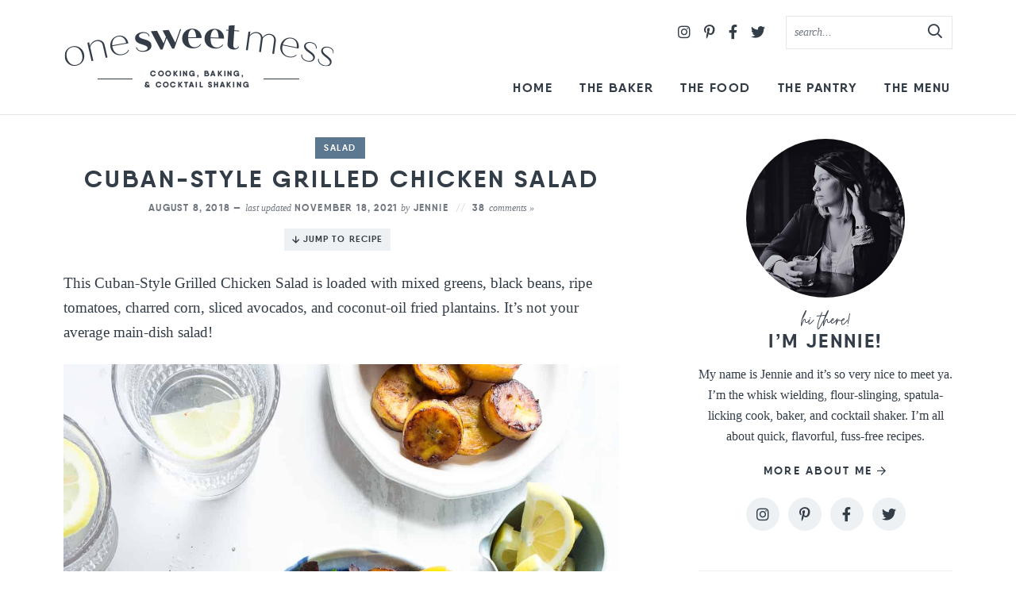

--- FILE ---
content_type: text/html; charset=UTF-8
request_url: https://www.onesweetmess.com/2018/08/08/cuban-style-grilled-chicken-salad/
body_size: 31857
content:
<!DOCTYPE html>
<html lang="en-US">
<head>
<meta charset="UTF-8" />
<meta name="viewport" content="width=device-width, initial-scale=1" />
<link rel="profile" href="https://gmpg.org/xfn/11" />
<meta name="google-site-verification" content="agGuK5TCacCWKHQCM0jmP00OmGWEQfdc7j16Z4NCgbM" />
<meta name="google-site-verification" content="L01nWYGOsJb90uyt3L4XQ-QbHFmZiO_pIWzUgPi-AN0" />
<meta name="p:domain_verify" content="534ab4486b8efd1e216612cf67369fb3"/>

<meta name='robots' content='index, follow, max-image-preview:large, max-snippet:-1, max-video-preview:-1' />
<!-- Grow Social by Mediavine v.1.19.1
 https://marketplace.mediavine.com/grow-social-pro/ -->
<meta property="og:locale" content="en_US" />
<meta property="og:type" content="article" />
<meta property="og:title" content="Cuban-Style Grilled Chicken Salad" />
<meta property="og:description" content="This Cuban-Style Grilled Chicken Salad is loaded with mixed greens, black beans, ripe tomatoes, charred corn, sliced avocados, and coconut-oil fried plantains." />
<meta property="og:url" content="https://www.onesweetmess.com/2018/08/08/cuban-style-grilled-chicken-salad/" />
<meta property="og:site_name" content="One Sweet Mess" />
<meta property="og:updated_time" content="2021-11-18T16:12:57+00:00" />
<meta property="article:published_time" content="2018-08-08T01:00:16+00:00" />
<meta property="article:modified_time" content="2021-11-18T16:12:57+00:00" />
<meta name="twitter:card" content="summary_large_image" />
<meta name="twitter:title" content="Cuban-Style Grilled Chicken Salad" />
<meta name="twitter:description" content="This Cuban-Style Grilled Chicken Salad is loaded with mixed greens, black beans, ripe tomatoes, charred corn, sliced avocados, and coconut-oil fried plantains." />
<meta property="og:image" content="https://www.onesweetmess.com/wp-content/uploads/2018/08/cuban-style-grilled-chicken-salad-3.jpg" />
<meta name="twitter:image" content="https://www.onesweetmess.com/wp-content/uploads/2018/08/cuban-style-grilled-chicken-salad-3.jpg" />
<meta property="og:image:width" content="1280" />
<meta property="og:image:height" content="1891" />
<meta property="article:author" content="http://facebook.com/onesweetmessblog" />
<meta name="twitter:creator" content="@onesweetmess" />
<!-- Grow Social by Mediavine v.1.19.1
 https://marketplace.mediavine.com/grow-social-pro/ -->

	<!-- This site is optimized with the Yoast SEO plugin v17.6 - https://yoast.com/wordpress/plugins/seo/ -->
	<title>Cuban-Style Grilled Chicken Salad - One Sweet Mess</title>
	<meta name="description" content="This Cuban-Style Grilled Chicken Salad is loaded with mixed greens, black beans, ripe tomatoes, charred corn, sliced avocados, and coconut-oil fried plantains." />
	<link rel="canonical" href="https://www.onesweetmess.com/2018/08/08/cuban-style-grilled-chicken-salad/" />
	<meta name="twitter:label1" content="Written by" />
	<meta name="twitter:data1" content="Jennie" />
	<meta name="twitter:label2" content="Est. reading time" />
	<meta name="twitter:data2" content="5 minutes" />
	<script type="application/ld+json" class="yoast-schema-graph">{"@context":"https://schema.org","@graph":[{"@type":"WebSite","@id":"https://www.onesweetmess.com/#website","url":"https://www.onesweetmess.com/","name":"One Sweet Mess","description":"Cooking, Baking &amp; Cocktail Shaking","potentialAction":[{"@type":"SearchAction","target":{"@type":"EntryPoint","urlTemplate":"https://www.onesweetmess.com/?s={search_term_string}"},"query-input":"required name=search_term_string"}],"inLanguage":"en-US"},{"@type":"ImageObject","@id":"https://www.onesweetmess.com/2018/08/08/cuban-style-grilled-chicken-salad/#primaryimage","inLanguage":"en-US","url":"https://www.onesweetmess.com/wp-content/uploads/2018/08/cuban-style-grilled-chicken-salad-3.jpg","contentUrl":"https://www.onesweetmess.com/wp-content/uploads/2018/08/cuban-style-grilled-chicken-salad-3.jpg","width":1280,"height":1891,"caption":"Cuban-Style Grilled Chicken & Brown Rice Salad (Gluten-Free)"},{"@type":"WebPage","@id":"https://www.onesweetmess.com/2018/08/08/cuban-style-grilled-chicken-salad/#webpage","url":"https://www.onesweetmess.com/2018/08/08/cuban-style-grilled-chicken-salad/","name":"Cuban-Style Grilled Chicken Salad - One Sweet Mess","isPartOf":{"@id":"https://www.onesweetmess.com/#website"},"primaryImageOfPage":{"@id":"https://www.onesweetmess.com/2018/08/08/cuban-style-grilled-chicken-salad/#primaryimage"},"datePublished":"2018-08-08T05:00:16+00:00","dateModified":"2021-11-18T20:12:57+00:00","author":{"@id":"https://www.onesweetmess.com/#/schema/person/d041871323e7fa396bd0cab847c3a15f"},"description":"This Cuban-Style Grilled Chicken Salad is loaded with mixed greens, black beans, ripe tomatoes, charred corn, sliced avocados, and coconut-oil fried plantains.","breadcrumb":{"@id":"https://www.onesweetmess.com/2018/08/08/cuban-style-grilled-chicken-salad/#breadcrumb"},"inLanguage":"en-US","potentialAction":[{"@type":"ReadAction","target":["https://www.onesweetmess.com/2018/08/08/cuban-style-grilled-chicken-salad/"]}]},{"@type":"BreadcrumbList","@id":"https://www.onesweetmess.com/2018/08/08/cuban-style-grilled-chicken-salad/#breadcrumb","itemListElement":[{"@type":"ListItem","position":1,"name":"Home","item":"https://www.onesweetmess.com/"},{"@type":"ListItem","position":2,"name":"Cuban-Style Grilled Chicken Salad"}]},{"@type":"Person","@id":"https://www.onesweetmess.com/#/schema/person/d041871323e7fa396bd0cab847c3a15f","name":"Jennie","image":{"@type":"ImageObject","@id":"https://www.onesweetmess.com/#personlogo","inLanguage":"en-US","url":"https://secure.gravatar.com/avatar/9c09bf0f57b3c29dfead0e83721bf245?s=96&d=http%3A%2F%2Fwww.onesweetmess.com%2Fwp-content%2Fthemes%2Fonesweetmess%2Fimages%2Fgravatar.png&r=g","contentUrl":"https://secure.gravatar.com/avatar/9c09bf0f57b3c29dfead0e83721bf245?s=96&d=http%3A%2F%2Fwww.onesweetmess.com%2Fwp-content%2Fthemes%2Fonesweetmess%2Fimages%2Fgravatar.png&r=g","caption":"Jennie"},"sameAs":["http://onesweetmess.com","http://facebook.com/onesweetmessblog","https://twitter.com/onesweetmess"],"url":"https://www.onesweetmess.com/author/jenniep/"},{"@context":"http://schema.org/","@type":"Recipe","name":"Cuban-Style Grilled Chicken Salad","author":{"@type":"Person","name":"Jennie / One Sweet Mess"},"description":"","datePublished":"2018-08-08T01:00:16+00:00","image":["https://www.onesweetmess.com/wp-content/uploads/2018/08/cuban-style-grilled-chicken-salad-3.jpg"],"recipeYield":["4","4 servings"],"prepTime":"PT495M","cookTime":"PT10M","totalTime":"PT505M","recipeIngredient":["Zest of 1 orange","Juice of 2 large oranges (about 1/2 cup)","juice of 1 lemon","juice of 2 limes","2 cloves garlic (roughly chopped)","1/2  jalapeno (seeds removed and roughly chopped)","1  scallion (roughly chopped)","1 teaspoon dijon mustard","4-5  dashes hot sauce","1/2 teaspoon ground cumin","1/4 teaspoon ground coriander","1/2 teaspoon oregano","1/4 teaspoon smoked paprika","1  and 1/2 teaspoons kosher salt (divided)","1 teaspoon honey","1/3 cup olive oil","2  large chicken breasts (pounded out to 1/2-inch thick)","4 tablespoons coconut oil","2  plantains (peeled and sliced into 1/4-inch thick rounds)","2 cups cooked brown rice","1  5-ounce container spring salad mix (about 6 cups)","1 cup grape or cherry tomatoes (halved)","1 cup grilled corn kernels","1 cup black beans (drained and rinsed)","1/2 cup thinly sliced red onion","1  large avocado (chopped)","1/2 cup Cotija cheese (optional)"],"recipeInstructions":[{"@type":"HowToStep","text":"To make the marinade/dressing, add orange zest and juice, lemon juice, lime juice, garlic, jalapeno, scallion, dijon, hot sauce, spices, 1/2 teaspoon kosher salt, and honey to the bowl of a food processor. Pulse until smooth. Slowly stream in the olive oil as you pulse the mixture.","name":"To make the marinade/dressing, add orange zest and juice, lemon juice, lime juice, garlic, jalapeno, scallion, dijon, hot sauce, spices, 1/2 teaspoon kosher salt, and honey to the bowl of a food processor. Pulse until smooth. Slowly stream in the olive oil as you pulse the mixture.","url":"https://www.onesweetmess.com/2018/08/08/cuban-style-grilled-chicken-salad/#wprm-recipe-22333-step-0-0"},{"@type":"HowToStep","text":"Add 1/2 of the mixture to a bowl and stir in remaining 1 teaspoon kosher salt. Add the chicken to the bowl and turn to coat. Cover the bowl and place it in the refrigerator to marinate overnight, or for at least 8 hours. Transfer the remaining half of the marinade to an airtight container and place in the refrigerator until you're ready to serve the salad. It will stay fresh for up to 7 days.","name":"Add 1/2 of the mixture to a bowl and stir in remaining 1 teaspoon kosher salt. Add the chicken to the bowl and turn to coat. Cover the bowl and place it in the refrigerator to marinate overnight, or for at least 8 hours. Transfer the remaining half of the marinade to an airtight container and place in the refrigerator until you're ready to serve the salad. It will stay fresh for up to 7 days.","url":"https://www.onesweetmess.com/2018/08/08/cuban-style-grilled-chicken-salad/#wprm-recipe-22333-step-0-1"},{"@type":"HowToStep","text":"Preheat a gas or charcoal grill. Remove the chicken from the marinade and lightly salt and pepper each side. Grill for 5-7 minutes on each side, or until the internal temperature reads 160 degrees F. on an instant-read thermometer. Allow the breasts to rest for 10 minutes before slicing.","name":"Preheat a gas or charcoal grill. Remove the chicken from the marinade and lightly salt and pepper each side. Grill for 5-7 minutes on each side, or until the internal temperature reads 160 degrees F. on an instant-read thermometer. Allow the breasts to rest for 10 minutes before slicing.","url":"https://www.onesweetmess.com/2018/08/08/cuban-style-grilled-chicken-salad/#wprm-recipe-22333-step-0-2"},{"@type":"HowToStep","text":"To make the fried plantains, heat the coconut oil in a large skillet over medium-high heat. Add the sliced plantain rounds and cook until golden brown on each side, about 2 minutes per side. Transfer to a paper towel-lined plate and lightly sprinkle with salt.","name":"To make the fried plantains, heat the coconut oil in a large skillet over medium-high heat. Add the sliced plantain rounds and cook until golden brown on each side, about 2 minutes per side. Transfer to a paper towel-lined plate and lightly sprinkle with salt.","url":"https://www.onesweetmess.com/2018/08/08/cuban-style-grilled-chicken-salad/#wprm-recipe-22333-step-0-3"},{"@type":"HowToStep","text":"To make the salad, add the spring mix, tomatoes, corn, black beans, and red onion to a large bowl. Toss to combine. Add the cooked rice to the bottom of a large platter. Layer the mixed greens on top. Arrange the sliced chicken, avocado, and fried plantains on top of the greens. Sprinkle with cheese, if using. Drizzle the salad with the dressing and serve immediately.","name":"To make the salad, add the spring mix, tomatoes, corn, black beans, and red onion to a large bowl. Toss to combine. Add the cooked rice to the bottom of a large platter. Layer the mixed greens on top. Arrange the sliced chicken, avocado, and fried plantains on top of the greens. Sprinkle with cheese, if using. Drizzle the salad with the dressing and serve immediately.","url":"https://www.onesweetmess.com/2018/08/08/cuban-style-grilled-chicken-salad/#wprm-recipe-22333-step-0-4"}],"aggregateRating":{"@type":"AggregateRating","ratingValue":"4.94","ratingCount":"16"},"@id":"https://www.onesweetmess.com/2018/08/08/cuban-style-grilled-chicken-salad/#recipe","isPartOf":{"@id":"https://www.onesweetmess.com/2018/08/08/cuban-style-grilled-chicken-salad/#webpage"},"mainEntityOfPage":"https://www.onesweetmess.com/2018/08/08/cuban-style-grilled-chicken-salad/#webpage"}]}</script>
	<!-- / Yoast SEO plugin. -->


<link rel='dns-prefetch' href='//scripts.mediavine.com' />
<link rel='dns-prefetch' href='//s.w.org' />
<link rel="alternate" type="application/rss+xml" title="One Sweet Mess &raquo; Cuban-Style Grilled Chicken Salad Comments Feed" href="https://www.onesweetmess.com/2018/08/08/cuban-style-grilled-chicken-salad/feed/" />
		<script type="text/javascript">
			window._wpemojiSettings = {"baseUrl":"https:\/\/s.w.org\/images\/core\/emoji\/13.1.0\/72x72\/","ext":".png","svgUrl":"https:\/\/s.w.org\/images\/core\/emoji\/13.1.0\/svg\/","svgExt":".svg","source":{"concatemoji":"https:\/\/www.onesweetmess.com\/wp-includes\/js\/wp-emoji-release.min.js?ver=5.8.12"}};
			!function(e,a,t){var n,r,o,i=a.createElement("canvas"),p=i.getContext&&i.getContext("2d");function s(e,t){var a=String.fromCharCode;p.clearRect(0,0,i.width,i.height),p.fillText(a.apply(this,e),0,0);e=i.toDataURL();return p.clearRect(0,0,i.width,i.height),p.fillText(a.apply(this,t),0,0),e===i.toDataURL()}function c(e){var t=a.createElement("script");t.src=e,t.defer=t.type="text/javascript",a.getElementsByTagName("head")[0].appendChild(t)}for(o=Array("flag","emoji"),t.supports={everything:!0,everythingExceptFlag:!0},r=0;r<o.length;r++)t.supports[o[r]]=function(e){if(!p||!p.fillText)return!1;switch(p.textBaseline="top",p.font="600 32px Arial",e){case"flag":return s([127987,65039,8205,9895,65039],[127987,65039,8203,9895,65039])?!1:!s([55356,56826,55356,56819],[55356,56826,8203,55356,56819])&&!s([55356,57332,56128,56423,56128,56418,56128,56421,56128,56430,56128,56423,56128,56447],[55356,57332,8203,56128,56423,8203,56128,56418,8203,56128,56421,8203,56128,56430,8203,56128,56423,8203,56128,56447]);case"emoji":return!s([10084,65039,8205,55357,56613],[10084,65039,8203,55357,56613])}return!1}(o[r]),t.supports.everything=t.supports.everything&&t.supports[o[r]],"flag"!==o[r]&&(t.supports.everythingExceptFlag=t.supports.everythingExceptFlag&&t.supports[o[r]]);t.supports.everythingExceptFlag=t.supports.everythingExceptFlag&&!t.supports.flag,t.DOMReady=!1,t.readyCallback=function(){t.DOMReady=!0},t.supports.everything||(n=function(){t.readyCallback()},a.addEventListener?(a.addEventListener("DOMContentLoaded",n,!1),e.addEventListener("load",n,!1)):(e.attachEvent("onload",n),a.attachEvent("onreadystatechange",function(){"complete"===a.readyState&&t.readyCallback()})),(n=t.source||{}).concatemoji?c(n.concatemoji):n.wpemoji&&n.twemoji&&(c(n.twemoji),c(n.wpemoji)))}(window,document,window._wpemojiSettings);
		</script>
		<style type="text/css">
img.wp-smiley,
img.emoji {
	display: inline !important;
	border: none !important;
	box-shadow: none !important;
	height: 1em !important;
	width: 1em !important;
	margin: 0 .07em !important;
	vertical-align: -0.1em !important;
	background: none !important;
	padding: 0 !important;
}
</style>
	<link rel='stylesheet' id='wp-block-library-css'  href='https://www.onesweetmess.com/wp-includes/css/dist/block-library/style.min.css?ver=5.8.12' type='text/css' media='all' />
<link data-minify="1" rel='stylesheet' id='contact-form-7-css'  href='https://www.onesweetmess.com/wp-content/cache/min/1/wp-content/plugins/contact-form-7/includes/css/styles.css?ver=1637256612' type='text/css' media='all' />
<link data-minify="1" rel='stylesheet' id='dpsp-frontend-style-pro-css'  href='https://www.onesweetmess.com/wp-content/cache/min/1/wp-content/plugins/social-pug/assets/dist/style-frontend-pro.1.19.1.css?ver=1637256612' type='text/css' media='all' />
<link data-minify="1" rel='stylesheet' id='font-awesome-css'  href='https://www.onesweetmess.com/wp-content/cache/min/1/wp-content/themes/onesweetmess2021/fontawesome-subset/css/all.css?ver=1637256612' type='text/css' media='all' />
<link data-minify="1" rel='stylesheet' id='custom-style-css'  href='https://www.onesweetmess.com/wp-content/cache/min/1/wp-content/themes/onesweetmess2021/style.css?ver=1637256612' type='text/css' media='all' />
<link data-minify="1" rel='stylesheet' id='responsive-style-css'  href='https://www.onesweetmess.com/wp-content/cache/min/1/wp-content/themes/onesweetmess2021/responsive.css?ver=1637256612' type='text/css' media='all' />
<link data-minify="1" rel='stylesheet' id='custom-mobile-header-style-css'  href='https://www.onesweetmess.com/wp-content/cache/min/1/wp-content/themes/onesweetmess2021/mobile-header/mobile-header-style.css?ver=1637256612' type='text/css' media='all' />
<script type='text/javascript' async="async" data-noptimize="1" data-cfasync="false" src='https://scripts.mediavine.com/tags/the-messy-baker-blog.js?ver=5.8.12' id='mv-script-wrapper-js'></script>
<script type='text/javascript' src='https://www.onesweetmess.com/wp-includes/js/jquery/jquery.min.js?ver=3.6.0' id='jquery-core-js' defer></script>
<script type='text/javascript' src='https://www.onesweetmess.com/wp-includes/js/jquery/jquery-migrate.min.js?ver=3.3.2' id='jquery-migrate-js' defer></script>
<link rel="https://api.w.org/" href="https://www.onesweetmess.com/wp-json/" /><link rel="alternate" type="application/json" href="https://www.onesweetmess.com/wp-json/wp/v2/posts/22090" /><link rel="EditURI" type="application/rsd+xml" title="RSD" href="https://www.onesweetmess.com/xmlrpc.php?rsd" />
<link rel="wlwmanifest" type="application/wlwmanifest+xml" href="https://www.onesweetmess.com/wp-includes/wlwmanifest.xml" /> 
<meta name="generator" content="WordPress 5.8.12" />
<link rel='shortlink' href='https://www.onesweetmess.com/?p=22090' />
<link rel="alternate" type="application/json+oembed" href="https://www.onesweetmess.com/wp-json/oembed/1.0/embed?url=https%3A%2F%2Fwww.onesweetmess.com%2F2018%2F08%2F08%2Fcuban-style-grilled-chicken-salad%2F" />
<link rel="alternate" type="text/xml+oembed" href="https://www.onesweetmess.com/wp-json/oembed/1.0/embed?url=https%3A%2F%2Fwww.onesweetmess.com%2F2018%2F08%2F08%2Fcuban-style-grilled-chicken-salad%2F&#038;format=xml" />
<style> .hide-me{display:none;} </style><style type="text/css" data-source="Grow Social by Mediavine">
				@media screen and ( max-width : 720px ) {
					.dpsp-content-wrapper.dpsp-hide-on-mobile,
					.dpsp-share-text.dpsp-hide-on-mobile,
					.dpsp-content-wrapper .dpsp-network-label {
						display: none;
					}
					.dpsp-has-spacing .dpsp-networks-btns-wrapper li {
						margin:0 2% 10px 0;
					}
					.dpsp-network-btn.dpsp-has-label:not(.dpsp-has-count) {
						max-height: 40px;
						padding: 0;
						justify-content: center;
					}
					.dpsp-content-wrapper.dpsp-size-small .dpsp-network-btn.dpsp-has-label:not(.dpsp-has-count){
						max-height: 32px;
					}
					.dpsp-content-wrapper.dpsp-size-large .dpsp-network-btn.dpsp-has-label:not(.dpsp-has-count){
						max-height: 46px;
					}
				}
			
							.dpsp-button-style-6 .dpsp-networks-btns-content .dpsp-network-btn:not(:hover):not(:active) {
								--customNetworkColor: #5c7891;
								--customNetworkHoverColor: #8da0b2;
								color: #5c7891;
							}
							.dpsp-button-style-6 .dpsp-networks-btns-content .dpsp-network-btn .dpsp-network-icon {
								border-color: #5c7891;
								background: #5c7891;
							}
						
							.dpsp-button-style-6 .dpsp-networks-btns-content .dpsp-network-btn:focus,
							.dpsp-button-style-6 .dpsp-networks-btns-content .dpsp-network-btn:hover {
								color: #8da0b2;
							}
							.dpsp-button-style-6 .dpsp-networks-btns-content .dpsp-network-btn:hover .dpsp-network-icon,
							.dpsp-button-style-6 .dpsp-networks-btns-content .dpsp-network-btn:focus .dpsp-network-icon {
								border-color: #8da0b2;
								background: #8da0b2;
							}
						.dpsp-networks-btns-wrapper.dpsp-networks-btns-content .dpsp-network-btn {--networkHover: rgba(141, 160, 178, 0.4); --networkAccent: rgba(141, 160, 178, 1);}</style><style type="text/css"> .wprm-comment-rating svg { width: 22px !important; height: 22px !important; } img.wprm-comment-rating { width: 110px !important; height: 22px !important; } .wprm-comment-rating svg path { fill: #5c7891; } .wprm-comment-rating svg polygon { stroke: #5c7891; } .wprm-comment-ratings-container svg .wprm-star-full { fill: #5c7891; } .wprm-comment-ratings-container svg .wprm-star-empty { stroke: #5c7891; }</style>
<link rel="preload" as="font" href="https://www.onesweetmess.com/wp-content/themes/onesweetmess2021/fonts/qanelas-bold-webfont.woff2" crossorigin>
<link rel="preload" as="font" href="https://www.onesweetmess.com/wp-content/themes/onesweetmess2021/fontawesome-subset/webfonts/fa-brands-400.woff2" crossorigin>
<link rel="preload" as="font" href="https://www.onesweetmess.com/wp-content/themes/onesweetmess2021/fontawesome-subset/webfonts/fa-regular-400.woff2" crossorigin><noscript><style id="rocket-lazyload-nojs-css">.rll-youtube-player, [data-lazy-src]{display:none !important;}</style></noscript>
<!--Favicon-->
<link rel="apple-touch-icon" sizes="180x180" href="https://www.onesweetmess.com/wp-content/themes/onesweetmess2021/favicon/apple-touch-icon.png">
<link rel="icon" type="image/png" sizes="32x32" href="https://www.onesweetmess.com/wp-content/themes/onesweetmess2021/favicon/favicon-32x32.png">
<link rel="icon" type="image/png" sizes="16x16" href="https://www.onesweetmess.com/wp-content/themes/onesweetmess2021/favicon/favicon-16x16.png">
<link rel="mask-icon" href="https://www.onesweetmess.com/wp-content/themes/onesweetmess2021/safari-pinned-tab.svg" color="#333d48">
<meta name="msapplication-TileColor" content="#ffffff">
<meta name="theme-color" content="#ffffff">

<!-- Global site tag (gtag.js) - Google Analytics -->
<script async src="https://www.googletagmanager.com/gtag/js?id=UA-32394787-1"></script>
<script>
  window.dataLayer = window.dataLayer || [];
  function gtag(){dataLayer.push(arguments);}
  gtag('js', new Date());

  gtag('config', 'UA-32394787-1', { 'anonymize_ip': true });
</script>

</head>

<body class="post-template-default single single-post postid-22090 single-format-standard">
<div id="skip"><a href="#content">Skip to Main Content</a></div>

	
	<input type="checkbox" id="custom-mobile-search-trigger" aria-hidden="true" />
	
	<input type="checkbox" id="custom-mobile-header-trigger" aria-hidden="true" />
	
	<div id="custom-mobile-header" class="layout-middle text-dark mh-sticky-true">
		
		<div id="custom-mobile-top-bar" style="background-color: rgba(255,255,255, 0.98);">
			
			<a href="https://www.onesweetmess.com/" id="custom-mobile-logo-link">
				<img src="https://www.onesweetmess.com/wp-content/themes/onesweetmess2021/mobile-header/logo.png" alt="One Sweet Mess" width="213" height="28" />
			</a>
			
			<label id="custom-mobile-hamburger" for="custom-mobile-header-trigger">
			    <span class="screen-reader-text">Mobile Menu Trigger</span>
				<div id="custom-mobile-hamburger-trigger">
					<span></span>
				</div>
			</label>
			
			<div id="custom-mobile-form-wrapper">
				<form role="search" method="get" class="search-form" action="https://www.onesweetmess.com/">
    <input type="search" class="search-field search-input"
        placeholder="search..."
        value="" name="s"
        aria-label="Search Keywords" />

    <button type="submit" class="btn btn-success search-submit" aria-label="Submit">
		<i class="far fa-search"></i><span class="screen-reader-text">Submit</span>
	</button>
</form>			</div>
			
			<label id="custom-mobile-search" for="custom-mobile-search-trigger">
			    <span class="screen-reader-text">Mobile Search Trigger</span>
				<svg aria-hidden="true" focusable="false" data-prefix="far" data-icon="search" role="img" xmlns="http://www.w3.org/2000/svg" viewBox="0 0 512 512" class="svg-inline--fa fa-search fa-w-16 fa-2x"><path fill="currentColor" d="M508.5 468.9L387.1 347.5c-2.3-2.3-5.3-3.5-8.5-3.5h-13.2c31.5-36.5 50.6-84 50.6-136C416 93.1 322.9 0 208 0S0 93.1 0 208s93.1 208 208 208c52 0 99.5-19.1 136-50.6v13.2c0 3.2 1.3 6.2 3.5 8.5l121.4 121.4c4.7 4.7 12.3 4.7 17 0l22.6-22.6c4.7-4.7 4.7-12.3 0-17zM208 368c-88.4 0-160-71.6-160-160S119.6 48 208 48s160 71.6 160 160-71.6 160-160 160z" class=""></path></svg>
				<svg aria-hidden="true" focusable="false" data-prefix="fal" data-icon="times" role="img" xmlns="http://www.w3.org/2000/svg" viewBox="0 0 320 512" class="svg-inline--fa fa-times fa-w-10 fa-2x"><path fill="currentColor" d="M193.94 256L296.5 153.44l21.15-21.15c3.12-3.12 3.12-8.19 0-11.31l-22.63-22.63c-3.12-3.12-8.19-3.12-11.31 0L160 222.06 36.29 98.34c-3.12-3.12-8.19-3.12-11.31 0L2.34 120.97c-3.12 3.12-3.12 8.19 0 11.31L126.06 256 2.34 379.71c-3.12 3.12-3.12 8.19 0 11.31l22.63 22.63c3.12 3.12 8.19 3.12 11.31 0L160 289.94 262.56 392.5l21.15 21.15c3.12 3.12 8.19 3.12 11.31 0l22.63-22.63c3.12-3.12 3.12-8.19 0-11.31L193.94 256z" class=""></path></svg>
			</label>
			
		</div>
		
		<div id="custom-mobile-menu-container" style="background-color: rgba(255,255,255, 0.98);">
				
			<ul id="custom-mobile-menu" class="custom-mobile-menu"><li id="menu-item-4498" class="menu-item menu-item-type-custom menu-item-object-custom menu-item-home menu-item-4498"><a href="https://www.onesweetmess.com/">Home</a></li>
<li id="menu-item-620" class="menu-item menu-item-type-post_type menu-item-object-page menu-item-has-children menu-item-620"><label for="the-baker-0">The Baker</label>
				<input type="checkbox" name="submenu" id="the-baker-0" aria-hidden="true" />
				<svg class="svg-icon" width="24" height="24" aria-hidden="true" role="img" focusable="false" viewBox="0 0 24 24" fill="none" xmlns="http://www.w3.org/2000/svg"><path fill-rule="evenodd" clip-rule="evenodd" d="M18 11.2h-5.2V6h-1.6v5.2H6v1.6h5.2V18h1.6v-5.2H18z" fill="currentColor"></path></svg>
				<svg class="svg-icon" width="24" height="24" aria-hidden="true" role="img" focusable="false" viewBox="0 0 24 24" fill="none" xmlns="http://www.w3.org/2000/svg"><path fill-rule="evenodd" clip-rule="evenodd" d="M6 11h12v2H6z" fill="currentColor"></path></svg>
			
<ul class="sub-menu">
	<li id="menu-item-22310" class="menu-item menu-item-type-post_type menu-item-object-page menu-item-22310"><a href="https://www.onesweetmess.com/about/">About Jennie</a></li>
	<li id="menu-item-4487" class="menu-item menu-item-type-post_type menu-item-object-page menu-item-4487"><a href="https://www.onesweetmess.com/contact/">Contact</a></li>
	<li id="menu-item-8028" class="menu-item menu-item-type-post_type menu-item-object-page menu-item-8028"><a href="https://www.onesweetmess.com/work-with-me/">Work with Me</a></li>
</ul>
</li>
<li id="menu-item-4485" class="menu-item menu-item-type-post_type menu-item-object-page menu-item-has-children menu-item-4485"><label for="the-food-0">The Food</label>
				<input type="checkbox" name="submenu" id="the-food-0" aria-hidden="true" />
				<svg class="svg-icon" width="24" height="24" aria-hidden="true" role="img" focusable="false" viewBox="0 0 24 24" fill="none" xmlns="http://www.w3.org/2000/svg"><path fill-rule="evenodd" clip-rule="evenodd" d="M18 11.2h-5.2V6h-1.6v5.2H6v1.6h5.2V18h1.6v-5.2H18z" fill="currentColor"></path></svg>
				<svg class="svg-icon" width="24" height="24" aria-hidden="true" role="img" focusable="false" viewBox="0 0 24 24" fill="none" xmlns="http://www.w3.org/2000/svg"><path fill-rule="evenodd" clip-rule="evenodd" d="M6 11h12v2H6z" fill="currentColor"></path></svg>
			
<ul class="sub-menu">
	<li id="menu-item-22311" class="menu-item menu-item-type-post_type menu-item-object-page menu-item-22311"><a href="https://www.onesweetmess.com/recipes/">Recipe Index</a></li>
	<li id="menu-item-6481" class="menu-item menu-item-type-taxonomy menu-item-object-category menu-item-6481"><a href="https://www.onesweetmess.com/category/appetizers/">Appetizers</a></li>
	<li id="menu-item-6474" class="menu-item menu-item-type-taxonomy menu-item-object-category menu-item-6474"><a href="https://www.onesweetmess.com/category/bread/">Bread &amp; Muffins</a></li>
	<li id="menu-item-6513" class="menu-item menu-item-type-taxonomy menu-item-object-category menu-item-6513"><a href="https://www.onesweetmess.com/category/breakfast-2/">Breakfast</a></li>
	<li id="menu-item-6478" class="menu-item menu-item-type-taxonomy menu-item-object-category menu-item-6478"><a href="https://www.onesweetmess.com/category/cake/">Cake &amp; Cupcakes</a></li>
	<li id="menu-item-6480" class="menu-item menu-item-type-taxonomy menu-item-object-category menu-item-6480"><a href="https://www.onesweetmess.com/category/snacks/">Candy &amp; Snacks</a></li>
	<li id="menu-item-6479" class="menu-item menu-item-type-taxonomy menu-item-object-category menu-item-6479"><a href="https://www.onesweetmess.com/category/cocktails/">Cocktails</a></li>
	<li id="menu-item-6473" class="menu-item menu-item-type-taxonomy menu-item-object-category menu-item-6473"><a href="https://www.onesweetmess.com/category/cookiesbrownies/">Cookies &amp; Brownies</a></li>
	<li id="menu-item-6491" class="menu-item menu-item-type-taxonomy menu-item-object-category menu-item-6491"><a href="https://www.onesweetmess.com/category/smoothies/">Drinks &amp; Smoothies</a></li>
	<li id="menu-item-6476" class="menu-item menu-item-type-taxonomy menu-item-object-category menu-item-6476"><a href="https://www.onesweetmess.com/category/healthy-appetite/">Healthy Appetite</a></li>
	<li id="menu-item-6477" class="menu-item menu-item-type-taxonomy menu-item-object-category menu-item-6477"><a href="https://www.onesweetmess.com/category/ice-cream-2/">Ice Cream</a></li>
	<li id="menu-item-6484" class="menu-item menu-item-type-taxonomy menu-item-object-category menu-item-6484"><a href="https://www.onesweetmess.com/category/jampreserves/">Jams &amp; Preserves</a></li>
	<li id="menu-item-6485" class="menu-item menu-item-type-taxonomy menu-item-object-category menu-item-6485"><a href="https://www.onesweetmess.com/category/how-to/">Kitchen Tutorials</a></li>
	<li id="menu-item-6486" class="menu-item menu-item-type-taxonomy menu-item-object-category menu-item-6486"><a href="https://www.onesweetmess.com/category/pie/">Pie</a></li>
	<li id="menu-item-6487" class="menu-item menu-item-type-taxonomy menu-item-object-category menu-item-6487"><a href="https://www.onesweetmess.com/category/puddingmousse/">Pudding &amp; Mousse</a></li>
	<li id="menu-item-6488" class="menu-item menu-item-type-taxonomy menu-item-object-category current-post-ancestor current-menu-parent current-post-parent menu-item-6488"><a href="https://www.onesweetmess.com/category/salad/">Salad</a></li>
	<li id="menu-item-6489" class="menu-item menu-item-type-taxonomy menu-item-object-category menu-item-6489"><a href="https://www.onesweetmess.com/category/sauces/">Sauces &amp; Syrups</a></li>
	<li id="menu-item-6475" class="menu-item menu-item-type-taxonomy menu-item-object-category menu-item-6475"><a href="https://www.onesweetmess.com/category/savory/">Savory</a></li>
	<li id="menu-item-6490" class="menu-item menu-item-type-taxonomy menu-item-object-category menu-item-6490"><a href="https://www.onesweetmess.com/category/side-dish/">Side Dishes</a></li>
	<li id="menu-item-6492" class="menu-item menu-item-type-taxonomy menu-item-object-category menu-item-6492"><a href="https://www.onesweetmess.com/category/soup/">Soups &amp; Stews</a></li>
</ul>
</li>
<li id="menu-item-6358" class="menu-item menu-item-type-post_type menu-item-object-page menu-item-6358"><a href="https://www.onesweetmess.com/pantry/">The Pantry</a></li>
<li id="menu-item-8672" class="menu-item menu-item-type-post_type menu-item-object-page menu-item-8672"><a href="https://www.onesweetmess.com/the-menu/">The Menu</a></li>
</ul>			
						
		</div>
		
	</div>
	


<header class="header">
	<div class="wrap">

			<div class="logo">
			<a href="https://www.onesweetmess.com/" title="One Sweet Mess" rel="home">
			<img src="https://www.onesweetmess.com/wp-content/themes/onesweetmess2021/images/logo@2x.png" 
			srcset="https://www.onesweetmess.com/wp-content/themes/onesweetmess2021/images/logo.png 1x,
	               https://www.onesweetmess.com/wp-content/themes/onesweetmess2021/images/logo@2x.png 2x"
	        alt="One Sweet Mess Logo"
	        width="342" height="84" data-pin-nopin="true"/>
	    	</a>
		</div>
	
	
	<div class="header-search">
		<form role="search" method="get" class="search-form" action="https://www.onesweetmess.com/">
    <input type="search" class="search-field search-input"
        placeholder="search..."
        value="" name="s"
        aria-label="Search Keywords" />

    <button type="submit" class="btn btn-success search-submit" aria-label="Submit">
		<i class="far fa-search"></i><span class="screen-reader-text">Submit</span>
	</button>
</form>	</div>


	<div class="social">
		<a rel="nofollow" href="https://instagram.com/onesweetmess/" aria-label="Instagram" target="_blank" rel="noopener"><i class="fab fa-instagram"></i></a>
		<a rel="nofollow" href="https://pinterest.com/jlphaneuf/" aria-label="Pinterest" target="_blank" rel="noopener"><i class="fab fa-pinterest-p"></i></a>
		<a rel="nofollow" href="https://www.facebook.com/onesweetmessblog" aria-label="Facebook" target="_blank" rel="noopener"><i class="fab fa-facebook-f"></i></a>
		<a rel="nofollow" href="https://twitter.com/onesweetmess/" aria-label="Twitter" target="_blank" rel="noopener"><i class="fab fa-twitter"></i></a>
	</div>		
	<nav id="main" class="main-nav">
		<ul id="mainmenu" class="mainmenu">
			<li class="menu-item menu-item-type-custom menu-item-object-custom menu-item-home menu-item-4498"><a href="https://www.onesweetmess.com/">Home</a></li>
<li class="menu-item menu-item-type-post_type menu-item-object-page menu-item-has-children menu-item-620"><a href="https://www.onesweetmess.com/about/">The Baker</a>
<ul class="sub-menu">
	<li class="menu-item menu-item-type-post_type menu-item-object-page menu-item-22310"><a href="https://www.onesweetmess.com/about/">About Jennie</a></li>
	<li class="menu-item menu-item-type-post_type menu-item-object-page menu-item-4487"><a href="https://www.onesweetmess.com/contact/">Contact</a></li>
	<li class="menu-item menu-item-type-post_type menu-item-object-page menu-item-8028"><a href="https://www.onesweetmess.com/work-with-me/">Work with Me</a></li>
</ul>
</li>
<li class="menu-item menu-item-type-post_type menu-item-object-page menu-item-has-children menu-item-4485"><a href="https://www.onesweetmess.com/recipes/">The Food</a>
<ul class="sub-menu">
	<li class="menu-item menu-item-type-post_type menu-item-object-page menu-item-22311"><a href="https://www.onesweetmess.com/recipes/">Recipe Index</a></li>
	<li class="menu-item menu-item-type-taxonomy menu-item-object-category menu-item-6481"><a href="https://www.onesweetmess.com/category/appetizers/">Appetizers</a></li>
	<li class="menu-item menu-item-type-taxonomy menu-item-object-category menu-item-6474"><a href="https://www.onesweetmess.com/category/bread/">Bread &amp; Muffins</a></li>
	<li class="menu-item menu-item-type-taxonomy menu-item-object-category menu-item-6513"><a href="https://www.onesweetmess.com/category/breakfast-2/">Breakfast</a></li>
	<li class="menu-item menu-item-type-taxonomy menu-item-object-category menu-item-6478"><a href="https://www.onesweetmess.com/category/cake/">Cake &amp; Cupcakes</a></li>
	<li class="menu-item menu-item-type-taxonomy menu-item-object-category menu-item-6480"><a href="https://www.onesweetmess.com/category/snacks/">Candy &amp; Snacks</a></li>
	<li class="menu-item menu-item-type-taxonomy menu-item-object-category menu-item-6479"><a href="https://www.onesweetmess.com/category/cocktails/">Cocktails</a></li>
	<li class="menu-item menu-item-type-taxonomy menu-item-object-category menu-item-6473"><a href="https://www.onesweetmess.com/category/cookiesbrownies/">Cookies &amp; Brownies</a></li>
	<li class="menu-item menu-item-type-taxonomy menu-item-object-category menu-item-6491"><a href="https://www.onesweetmess.com/category/smoothies/">Drinks &amp; Smoothies</a></li>
	<li class="menu-item menu-item-type-taxonomy menu-item-object-category menu-item-6476"><a href="https://www.onesweetmess.com/category/healthy-appetite/">Healthy Appetite</a></li>
	<li class="menu-item menu-item-type-taxonomy menu-item-object-category menu-item-6477"><a href="https://www.onesweetmess.com/category/ice-cream-2/">Ice Cream</a></li>
	<li class="menu-item menu-item-type-taxonomy menu-item-object-category menu-item-6484"><a href="https://www.onesweetmess.com/category/jampreserves/">Jams &amp; Preserves</a></li>
	<li class="menu-item menu-item-type-taxonomy menu-item-object-category menu-item-6485"><a href="https://www.onesweetmess.com/category/how-to/">Kitchen Tutorials</a></li>
	<li class="menu-item menu-item-type-taxonomy menu-item-object-category menu-item-6486"><a href="https://www.onesweetmess.com/category/pie/">Pie</a></li>
	<li class="menu-item menu-item-type-taxonomy menu-item-object-category menu-item-6487"><a href="https://www.onesweetmess.com/category/puddingmousse/">Pudding &amp; Mousse</a></li>
	<li class="menu-item menu-item-type-taxonomy menu-item-object-category current-post-ancestor current-menu-parent current-post-parent menu-item-6488"><a href="https://www.onesweetmess.com/category/salad/">Salad</a></li>
	<li class="menu-item menu-item-type-taxonomy menu-item-object-category menu-item-6489"><a href="https://www.onesweetmess.com/category/sauces/">Sauces &amp; Syrups</a></li>
	<li class="menu-item menu-item-type-taxonomy menu-item-object-category menu-item-6475"><a href="https://www.onesweetmess.com/category/savory/">Savory</a></li>
	<li class="menu-item menu-item-type-taxonomy menu-item-object-category menu-item-6490"><a href="https://www.onesweetmess.com/category/side-dish/">Side Dishes</a></li>
	<li class="menu-item menu-item-type-taxonomy menu-item-object-category menu-item-6492"><a href="https://www.onesweetmess.com/category/soup/">Soups &amp; Stews</a></li>
</ul>
</li>
<li class="menu-item menu-item-type-post_type menu-item-object-page menu-item-6358"><a href="https://www.onesweetmess.com/pantry/">The Pantry</a></li>
<li class="menu-item menu-item-type-post_type menu-item-object-page menu-item-8672"><a href="https://www.onesweetmess.com/the-menu/">The Menu</a></li>
		</ul>
	</nav>

				
	<div class="clear"></div>
	</div>
</header>	
<div class="wrapper">
<div id="content" class="col span_10 clr span_content">

<article class="post single-post-content">

	<div class="post-meta post-cat">
		<span class="post-category"><a href="https://www.onesweetmess.com/category/salad/">Salad</a></span>	</div>
 	<h1 class="post-title">Cuban-Style Grilled Chicken Salad</h1>

 	<div class="post-meta">
 		August 8, 2018 &mdash; <em>last updated</em> November 18, 2021		<em>by</em> <a href="/about/">Jennie</a>
 		<span class="spacer"></span>
 		<a href="https://www.onesweetmess.com/2018/08/08/cuban-style-grilled-chicken-salad/#comments">38 <em>comments &raquo;</em></a> 		 		
 		<div class="wprm-recipe wprm-recipe-snippet wprm-recipe-template-custom-snippet"><a href="#recipe" data-recipe="22333" style="color: #333d48;" class="wprm-recipe-jump wprm-recipe-link wprm-jump-to-recipe-shortcode wprm-block-text-uppercase">Jump to Recipe</a></div> 	</div>	

		
	<div class="post-content">
		<p>This Cuban-Style Grilled Chicken Salad is loaded with mixed greens, black beans, ripe tomatoes, charred corn, sliced avocados, and coconut-oil fried plantains. It&#8217;s not your average main-dish salad!</p>
<p><img class="aligncenter size-full wp-image-22102" src="data:image/svg+xml,%3Csvg%20xmlns='http://www.w3.org/2000/svg'%20viewBox='0%200%201280%201891'%3E%3C/svg%3E" alt="Cuban-Style Grilled Chicken &amp; Brown Rice Salad (Gluten-Free)" width="1280" height="1891" data-lazy-srcset="https://www.onesweetmess.com/wp-content/uploads/2018/08/cuban-style-grilled-chicken-salad-3.jpg 1280w, https://www.onesweetmess.com/wp-content/uploads/2018/08/cuban-style-grilled-chicken-salad-3-320x473.jpg 320w, https://www.onesweetmess.com/wp-content/uploads/2018/08/cuban-style-grilled-chicken-salad-3-768x1135.jpg 768w, https://www.onesweetmess.com/wp-content/uploads/2018/08/cuban-style-grilled-chicken-salad-3-640x946.jpg 640w" data-lazy-sizes="(max-width: 1280px) 100vw, 1280px" data-lazy-src="http://www.onesweetmess.com/wp-content/uploads/2018/08/cuban-style-grilled-chicken-salad-3.jpg" /><noscript><img class="aligncenter size-full wp-image-22102" src="http://www.onesweetmess.com/wp-content/uploads/2018/08/cuban-style-grilled-chicken-salad-3.jpg" alt="Cuban-Style Grilled Chicken &amp; Brown Rice Salad (Gluten-Free)" width="1280" height="1891" srcset="https://www.onesweetmess.com/wp-content/uploads/2018/08/cuban-style-grilled-chicken-salad-3.jpg 1280w, https://www.onesweetmess.com/wp-content/uploads/2018/08/cuban-style-grilled-chicken-salad-3-320x473.jpg 320w, https://www.onesweetmess.com/wp-content/uploads/2018/08/cuban-style-grilled-chicken-salad-3-768x1135.jpg 768w, https://www.onesweetmess.com/wp-content/uploads/2018/08/cuban-style-grilled-chicken-salad-3-640x946.jpg 640w" sizes="(max-width: 1280px) 100vw, 1280px" /></noscript></p>
<p><span id="more-22090"></span></p>
<p>I&#8217;ve been craving salad like whoa lately. No doubt, it has everything to do with the fact that our air conditioning took a crap on us and we&#8217;re currently living in a sauna-like atmosphere.</p>
<p>I&#8217;ve made sitting in front of the fan my job these days. When I do muster up the energy to peel myself away from the air flow, salad is about the only thing I have the energy to make right now, and then it&#8217;s immediately back to sitting in front of the fan&#8211;salad in hand, of course.</p>
<p><img class="aligncenter size-full wp-image-22104" src="data:image/svg+xml,%3Csvg%20xmlns='http://www.w3.org/2000/svg'%20viewBox='0%200%201280%201856'%3E%3C/svg%3E" alt="Cuban-Style Grilled Chicken &amp; Brown Rice Salad (Gluten-Free)" width="1280" height="1856" data-lazy-srcset="https://www.onesweetmess.com/wp-content/uploads/2018/08/cuban-style-grilled-chicken-salad-5.jpg 1280w, https://www.onesweetmess.com/wp-content/uploads/2018/08/cuban-style-grilled-chicken-salad-5-768x1114.jpg 768w, https://www.onesweetmess.com/wp-content/uploads/2018/08/cuban-style-grilled-chicken-salad-5-640x928.jpg 640w" data-lazy-sizes="(max-width: 1280px) 100vw, 1280px" data-lazy-src="http://www.onesweetmess.com/wp-content/uploads/2018/08/cuban-style-grilled-chicken-salad-5.jpg" /><noscript><img class="aligncenter size-full wp-image-22104" src="http://www.onesweetmess.com/wp-content/uploads/2018/08/cuban-style-grilled-chicken-salad-5.jpg" alt="Cuban-Style Grilled Chicken &amp; Brown Rice Salad (Gluten-Free)" width="1280" height="1856" srcset="https://www.onesweetmess.com/wp-content/uploads/2018/08/cuban-style-grilled-chicken-salad-5.jpg 1280w, https://www.onesweetmess.com/wp-content/uploads/2018/08/cuban-style-grilled-chicken-salad-5-768x1114.jpg 768w, https://www.onesweetmess.com/wp-content/uploads/2018/08/cuban-style-grilled-chicken-salad-5-640x928.jpg 640w" sizes="(max-width: 1280px) 100vw, 1280px" /></noscript></p>
<p>You know I&#8217;m all about sourcing healthy, high-quality ingredients. What if I told you that you can shop healthy but spend less? You&#8217;d be all over it, right! Same here. When <a href="https://www.sprouts.com" target="_blank" rel="nofollow noopener">Sprouts Farmers Market</a> opened a location in the area, I had to check it out. They promise quality ingredients for less, and they stay true to their promise.</p>
<p><img class="aligncenter size-full wp-image-22101" src="data:image/svg+xml,%3Csvg%20xmlns='http://www.w3.org/2000/svg'%20viewBox='0%200%201280%201848'%3E%3C/svg%3E" alt="Cuban-Style Grilled Chicken &amp; Brown Rice Salad (Gluten-Free)" width="1280" height="1848" data-lazy-srcset="https://www.onesweetmess.com/wp-content/uploads/2018/08/cuban-style-grilled-chicken-salad-2.jpg 1280w, https://www.onesweetmess.com/wp-content/uploads/2018/08/cuban-style-grilled-chicken-salad-2-768x1109.jpg 768w, https://www.onesweetmess.com/wp-content/uploads/2018/08/cuban-style-grilled-chicken-salad-2-640x924.jpg 640w" data-lazy-sizes="(max-width: 1280px) 100vw, 1280px" data-lazy-src="http://www.onesweetmess.com/wp-content/uploads/2018/08/cuban-style-grilled-chicken-salad-2.jpg" /><noscript><img class="aligncenter size-full wp-image-22101" src="http://www.onesweetmess.com/wp-content/uploads/2018/08/cuban-style-grilled-chicken-salad-2.jpg" alt="Cuban-Style Grilled Chicken &amp; Brown Rice Salad (Gluten-Free)" width="1280" height="1848" srcset="https://www.onesweetmess.com/wp-content/uploads/2018/08/cuban-style-grilled-chicken-salad-2.jpg 1280w, https://www.onesweetmess.com/wp-content/uploads/2018/08/cuban-style-grilled-chicken-salad-2-768x1109.jpg 768w, https://www.onesweetmess.com/wp-content/uploads/2018/08/cuban-style-grilled-chicken-salad-2-640x924.jpg 640w" sizes="(max-width: 1280px) 100vw, 1280px" /></noscript></p>
<p>I purchased all of the ingredients to make this Cuban-Style Grilled Chicken Salad at their newest <a href="https://www.sprouts.com" target="_blank" rel="nofollow noopener">Sprouts</a> location in Towson, Maryland. This fully-loaded main-dish salad will satisfy even the hungriest guy or gal. You wanna know the best part&#8230; The coconut-oil fried plantains! I do love me some fried plantains, but I rarely ever make them at home.</p>
<p>That changes today, friends, because frying plantains is super easy. A few tablespoons of coconut oil in a pan and 1 ripe, firm plantain is all you&#8217;ll need. Two minutes on each side and a sprinkle of salt and you have yourself a tasty snack or, in this case, a deliciously addictive salad topping.</p>
<p><img class="aligncenter size-full wp-image-22105" src="data:image/svg+xml,%3Csvg%20xmlns='http://www.w3.org/2000/svg'%20viewBox='0%200%201280%201895'%3E%3C/svg%3E" alt="Cuban-Style Grilled Chicken &amp; Brown Rice Salad (Gluten-Free)" width="1280" height="1895" data-lazy-srcset="https://www.onesweetmess.com/wp-content/uploads/2018/08/cuban-style-grilled-chicken-salad-6.jpg 1280w, https://www.onesweetmess.com/wp-content/uploads/2018/08/cuban-style-grilled-chicken-salad-6-768x1137.jpg 768w, https://www.onesweetmess.com/wp-content/uploads/2018/08/cuban-style-grilled-chicken-salad-6-640x948.jpg 640w" data-lazy-sizes="(max-width: 1280px) 100vw, 1280px" data-lazy-src="http://www.onesweetmess.com/wp-content/uploads/2018/08/cuban-style-grilled-chicken-salad-6.jpg" /><noscript><img class="aligncenter size-full wp-image-22105" src="http://www.onesweetmess.com/wp-content/uploads/2018/08/cuban-style-grilled-chicken-salad-6.jpg" alt="Cuban-Style Grilled Chicken &amp; Brown Rice Salad (Gluten-Free)" width="1280" height="1895" srcset="https://www.onesweetmess.com/wp-content/uploads/2018/08/cuban-style-grilled-chicken-salad-6.jpg 1280w, https://www.onesweetmess.com/wp-content/uploads/2018/08/cuban-style-grilled-chicken-salad-6-768x1137.jpg 768w, https://www.onesweetmess.com/wp-content/uploads/2018/08/cuban-style-grilled-chicken-salad-6-640x948.jpg 640w" sizes="(max-width: 1280px) 100vw, 1280px" /></noscript></p>
<p>The ingredient list is as real as it gets. There is nothing processed, manufactured, or synthetic in this salad. Every single ingredient is straight from the earth. I think we owe Mother Nature a big fist bump. Thumbs down for all the rain, though. Just sayin&#8217;!</p>
<h2>What&#8217;s in this Cuban-Style Grilled Chicken Salad that makes it oh, so healthy:</h2>
<ul>
<li>Organic, free-range chicken breasts</li>
<li>Mixed greens</li>
<li>Organic Plantains</li>
<li>Cherry tomatoes</li>
<li>Black Beans</li>
<li>Local, organic corn</li>
<li>Avocado</li>
<li>Red onion</li>
<li>Brown rice</li>
</ul>
<p><img class="aligncenter size-full wp-image-22103" src="data:image/svg+xml,%3Csvg%20xmlns='http://www.w3.org/2000/svg'%20viewBox='0%200%201280%201788'%3E%3C/svg%3E" alt="Cuban-Style Grilled Chicken &amp; Brown Rice Salad (Gluten-Free)" width="1280" height="1788" data-lazy-srcset="https://www.onesweetmess.com/wp-content/uploads/2018/08/cuban-style-grilled-chicken-salad-4.jpg 1280w, https://www.onesweetmess.com/wp-content/uploads/2018/08/cuban-style-grilled-chicken-salad-4-768x1073.jpg 768w, https://www.onesweetmess.com/wp-content/uploads/2018/08/cuban-style-grilled-chicken-salad-4-640x894.jpg 640w" data-lazy-sizes="(max-width: 1280px) 100vw, 1280px" data-lazy-src="http://www.onesweetmess.com/wp-content/uploads/2018/08/cuban-style-grilled-chicken-salad-4.jpg" /><noscript><img class="aligncenter size-full wp-image-22103" src="http://www.onesweetmess.com/wp-content/uploads/2018/08/cuban-style-grilled-chicken-salad-4.jpg" alt="Cuban-Style Grilled Chicken &amp; Brown Rice Salad (Gluten-Free)" width="1280" height="1788" srcset="https://www.onesweetmess.com/wp-content/uploads/2018/08/cuban-style-grilled-chicken-salad-4.jpg 1280w, https://www.onesweetmess.com/wp-content/uploads/2018/08/cuban-style-grilled-chicken-salad-4-768x1073.jpg 768w, https://www.onesweetmess.com/wp-content/uploads/2018/08/cuban-style-grilled-chicken-salad-4-640x894.jpg 640w" sizes="(max-width: 1280px) 100vw, 1280px" /></noscript></p>
<p>What I love most about this Cuban-Style Grilled Chicken Salad, aside from the fried plantains, of course, is that the sour orange marinade for the chicken also duals as the dressing for the salad. It&#8217;s the whole &#8220;Two birds. One stone.&#8221; concept. You gotta love that, because, let&#8217;s be real, simple and easy is highly welcome in the summer. The last thing I want to do is cut into your beach time.</p>
<p>You&#8217;re most likely not going to be able to locate sour oranges, but that&#8217;s okay, because I couldn&#8217;t either. To mimic the same flavor profile as a sour orange, combine freshly-squeezed orange juice with lemon and lime juice. It&#8217;s that simple.</p>
<p><img src="data:image/svg+xml,%3Csvg%20xmlns='http://www.w3.org/2000/svg'%20viewBox='0%200%201280%201900'%3E%3C/svg%3E" alt="Cuban-Style Grilled Chicken &amp; Brown Rice Salad (Gluten-Free)" width="1280" height="1900" class="aligncenter size-full wp-image-22100" data-lazy-srcset="https://www.onesweetmess.com/wp-content/uploads/2018/08/cuban-style-grilled-chicken-salad-1.jpg 1280w, https://www.onesweetmess.com/wp-content/uploads/2018/08/cuban-style-grilled-chicken-salad-1-768x1140.jpg 768w, https://www.onesweetmess.com/wp-content/uploads/2018/08/cuban-style-grilled-chicken-salad-1-640x950.jpg 640w" data-lazy-sizes="(max-width: 1280px) 100vw, 1280px" data-lazy-src="http://www.onesweetmess.com/wp-content/uploads/2018/08/cuban-style-grilled-chicken-salad-1.jpg" /><noscript><img src="http://www.onesweetmess.com/wp-content/uploads/2018/08/cuban-style-grilled-chicken-salad-1.jpg" alt="Cuban-Style Grilled Chicken &amp; Brown Rice Salad (Gluten-Free)" width="1280" height="1900" class="aligncenter size-full wp-image-22100" srcset="https://www.onesweetmess.com/wp-content/uploads/2018/08/cuban-style-grilled-chicken-salad-1.jpg 1280w, https://www.onesweetmess.com/wp-content/uploads/2018/08/cuban-style-grilled-chicken-salad-1-768x1140.jpg 768w, https://www.onesweetmess.com/wp-content/uploads/2018/08/cuban-style-grilled-chicken-salad-1-640x950.jpg 640w" sizes="(max-width: 1280px) 100vw, 1280px" /></noscript></p>
<p>Even if you don&#8217;t make the salad, I highly recommend marinating and grilling the chicken with the sour orange marinade/dressing. The flavor is absolutely outstanding&#8211;big, bold, and zesty. You&#8217;ll want to put the chicken on everything.</p>
<p>But, seriously, the salad is legit. If you&#8217;re craving salad as much as I am this summer, give this vegetarian option a try&#8212;> <a href="https://www.onesweetmess.com/2018/04/13/roasted-sweet-potato-black-bean-salad-chili-lime-vinaigrette/" rel="noopener" target="_blank">Roasted Sweet Potato and Black Bean Salad with Chili Lime Vinaigrette</a>. </p>
<div id="recipe"></div><div id="wprm-recipe-container-22333" class="wprm-recipe-container" data-recipe-id="22333" data-servings="4"><div class="wprm-recipe wprm-recipe-template-custom"><div class="wprm-recipe-head">

<div class="wprm-recipe-image wprm-block-image-normal"><img style="border-width: 0px;border-style: solid;border-color: #666666;" width="200" height="200" src="data:image/svg+xml,%3Csvg%20xmlns='http://www.w3.org/2000/svg'%20viewBox='0%200%20200%20200'%3E%3C/svg%3E" class="attachment-200x200 size-200x200" alt="Cuban-Style Grilled Chicken &amp; Brown Rice Salad (Gluten-Free)" data-lazy-srcset="https://www.onesweetmess.com/wp-content/uploads/2018/08/cuban-style-grilled-chicken-salad-3-300x300.jpg 300w, https://www.onesweetmess.com/wp-content/uploads/2018/08/cuban-style-grilled-chicken-salad-3-600x600.jpg 600w, https://www.onesweetmess.com/wp-content/uploads/2018/08/cuban-style-grilled-chicken-salad-3-150x150.jpg 150w" data-lazy-sizes="(max-width: 200px) 100vw, 200px" data-lazy-src="https://www.onesweetmess.com/wp-content/uploads/2018/08/cuban-style-grilled-chicken-salad-3-300x300.jpg" /><noscript><img style="border-width: 0px;border-style: solid;border-color: #666666;" width="200" height="200" src="https://www.onesweetmess.com/wp-content/uploads/2018/08/cuban-style-grilled-chicken-salad-3-300x300.jpg" class="attachment-200x200 size-200x200" alt="Cuban-Style Grilled Chicken &amp; Brown Rice Salad (Gluten-Free)" srcset="https://www.onesweetmess.com/wp-content/uploads/2018/08/cuban-style-grilled-chicken-salad-3-300x300.jpg 300w, https://www.onesweetmess.com/wp-content/uploads/2018/08/cuban-style-grilled-chicken-salad-3-600x600.jpg 600w, https://www.onesweetmess.com/wp-content/uploads/2018/08/cuban-style-grilled-chicken-salad-3-150x150.jpg 150w" sizes="(max-width: 200px) 100vw, 200px" /></noscript></div>

<h2 class="wprm-recipe-name wprm-block-text-bold">Cuban-Style Grilled Chicken Salad</h2>

<div class="post-meta recipe-meta">
<div class="wprm-recipe-meta-container wprm-recipe-custom-container wprm-recipe-details-container wprm-recipe-details-container-inline wprm-block-text-normal" style=""><div class="wprm-recipe-block-container wprm-recipe-block-container-inline wprm-block-text-normal wprm-recipe-servings-container" style=""><span class="wprm-recipe-details-label wprm-block-text-italic wprm-recipe-servings-label">Yield: </span><span class="wprm-recipe-servings-with-unit"><span class="wprm-recipe-servings wprm-recipe-details wprm-recipe-servings-22333 wprm-recipe-servings-adjustable-disabled wprm-block-text-normal" data-recipe="22333" aria-label="Adjust recipe servings">4</span> <span class="wprm-recipe-servings-unit wprm-recipe-details-unit wprm-block-text-normal">servings</span></span></div><div class="wprm-recipe-block-container wprm-recipe-block-container-inline wprm-block-text-normal wprm-recipe-time-container wprm-recipe-cook-time-container" style=""><span class="wprm-recipe-details-label wprm-block-text-italic wprm-recipe-time-label wprm-recipe-cook-time-label">Cook Time: </span><span class="wprm-recipe-time wprm-block-text-normal"><span class="wprm-recipe-details wprm-recipe-details-minutes wprm-recipe-cook_time wprm-recipe-cook_time-minutes">10</span> <span class="wprm-recipe-details-unit wprm-recipe-details-minutes wprm-recipe-cook_time-unit wprm-recipe-cook_timeunit-minutes">mins</span></span></div><div class="wprm-recipe-block-container wprm-recipe-block-container-inline wprm-block-text-normal wprm-recipe-time-container wprm-recipe-prep-time-container" style=""><span class="wprm-recipe-details-label wprm-block-text-italic wprm-recipe-time-label wprm-recipe-prep-time-label">Prep Time: </span><span class="wprm-recipe-time wprm-block-text-normal"><span class="wprm-recipe-details wprm-recipe-details-hours wprm-recipe-prep_time wprm-recipe-prep_time-hours">8</span> <span class="wprm-recipe-details-unit wprm-recipe-details-unit-hours wprm-recipe-prep_time-unit wprm-recipe-prep_timeunit-hours">hrs</span> <span class="wprm-recipe-details wprm-recipe-details-minutes wprm-recipe-prep_time wprm-recipe-prep_time-minutes">15</span> <span class="wprm-recipe-details-unit wprm-recipe-details-minutes wprm-recipe-prep_time-unit wprm-recipe-prep_timeunit-minutes">mins</span></span></div><div class="wprm-recipe-block-container wprm-recipe-block-container-inline wprm-block-text-normal wprm-recipe-time-container wprm-recipe-total-time-container" style=""><span class="wprm-recipe-details-label wprm-block-text-italic wprm-recipe-time-label wprm-recipe-total-time-label">Total Time: </span><span class="wprm-recipe-time wprm-block-text-normal"><span class="wprm-recipe-details wprm-recipe-details-hours wprm-recipe-total_time wprm-recipe-total_time-hours">8</span> <span class="wprm-recipe-details-unit wprm-recipe-details-unit-hours wprm-recipe-total_time-unit wprm-recipe-total_timeunit-hours">hrs</span> <span class="wprm-recipe-details wprm-recipe-details-minutes wprm-recipe-total_time wprm-recipe-total_time-minutes">25</span> <span class="wprm-recipe-details-unit wprm-recipe-details-minutes wprm-recipe-total_time-unit wprm-recipe-total_timeunit-minutes">mins</span></span></div></div>
</div>



<style>#wprm-recipe-user-rating-0 .wprm-rating-star.wprm-rating-star-full svg * { fill: #5c7891; }#wprm-recipe-user-rating-0 .wprm-rating-star.wprm-rating-star-33 svg * { fill: url(#wprm-recipe-user-rating-0-33); }#wprm-recipe-user-rating-0 .wprm-rating-star.wprm-rating-star-50 svg * { fill: url(#wprm-recipe-user-rating-0-50); }#wprm-recipe-user-rating-0 .wprm-rating-star.wprm-rating-star-66 svg * { fill: url(#wprm-recipe-user-rating-0-66); }linearGradient#wprm-recipe-user-rating-0-33 stop { stop-color: #5c7891; }linearGradient#wprm-recipe-user-rating-0-50 stop { stop-color: #5c7891; }linearGradient#wprm-recipe-user-rating-0-66 stop { stop-color: #5c7891; }</style><svg xmlns="http://www.w3.org/2000/svg" width="0" height="0" style="display:block;width:0px;height:0px"><defs><linearGradient id="wprm-recipe-user-rating-0-33"><stop offset="0%" stop-opacity="1" /><stop offset="33%" stop-opacity="1" /><stop offset="33%" stop-opacity="0" /><stop offset="100%" stop-opacity="0" /></linearGradient></defs><defs><linearGradient id="wprm-recipe-user-rating-0-50"><stop offset="0%" stop-opacity="1" /><stop offset="50%" stop-opacity="1" /><stop offset="50%" stop-opacity="0" /><stop offset="100%" stop-opacity="0" /></linearGradient></defs><defs><linearGradient id="wprm-recipe-user-rating-0-66"><stop offset="0%" stop-opacity="1" /><stop offset="66%" stop-opacity="1" /><stop offset="66%" stop-opacity="0" /><stop offset="100%" stop-opacity="0" /></linearGradient></defs></svg><div id="wprm-recipe-user-rating-0" class="wprm-recipe-rating wprm-user-rating wprm-recipe-rating-separate wprm-user-rating-allowed" data-recipe="22333" data-average="4.94" data-count="16" data-total="79" data-user="0" data-decimals="2"><span class="wprm-rating-star wprm-rating-star-1 wprm-rating-star-full" data-rating="1" data-color="#5c7891" role="button" tabindex="0" aria-label="Rate this recipe 1 out of 5 stars" onmouseenter="window.WPRecipeMaker.userRating.enter(this)" onfocus="window.WPRecipeMaker.userRating.enter(this)" onmouseleave="window.WPRecipeMaker.userRating.leave(this)" onblur="window.WPRecipeMaker.userRating.leave(this)" onclick="window.WPRecipeMaker.userRating.click(this, event)" onkeypress="window.WPRecipeMaker.userRating.click(this, event)"><svg xmlns="http://www.w3.org/2000/svg" xmlns:xlink="http://www.w3.org/1999/xlink" x="0px" y="0px" width="16px" height="16px" viewBox="0 0 24 24"><g  transform="translate(0, 0)"><polygon fill="none" stroke="#5c7891" stroke-width="2" stroke-linecap="square" stroke-miterlimit="10" points="12,2.6 15,9 21.4,9 16.7,13.9 18.6,21.4 12,17.6 5.4,21.4 7.3,13.9 2.6,9 9,9 " stroke-linejoin="miter"/></g></svg></span><span class="wprm-rating-star wprm-rating-star-2 wprm-rating-star-full" data-rating="2" data-color="#5c7891" role="button" tabindex="0" aria-label="Rate this recipe 2 out of 5 stars" onmouseenter="window.WPRecipeMaker.userRating.enter(this)" onfocus="window.WPRecipeMaker.userRating.enter(this)" onmouseleave="window.WPRecipeMaker.userRating.leave(this)" onblur="window.WPRecipeMaker.userRating.leave(this)" onclick="window.WPRecipeMaker.userRating.click(this, event)" onkeypress="window.WPRecipeMaker.userRating.click(this, event)"><svg xmlns="http://www.w3.org/2000/svg" xmlns:xlink="http://www.w3.org/1999/xlink" x="0px" y="0px" width="16px" height="16px" viewBox="0 0 24 24"><g  transform="translate(0, 0)"><polygon fill="none" stroke="#5c7891" stroke-width="2" stroke-linecap="square" stroke-miterlimit="10" points="12,2.6 15,9 21.4,9 16.7,13.9 18.6,21.4 12,17.6 5.4,21.4 7.3,13.9 2.6,9 9,9 " stroke-linejoin="miter"/></g></svg></span><span class="wprm-rating-star wprm-rating-star-3 wprm-rating-star-full" data-rating="3" data-color="#5c7891" role="button" tabindex="0" aria-label="Rate this recipe 3 out of 5 stars" onmouseenter="window.WPRecipeMaker.userRating.enter(this)" onfocus="window.WPRecipeMaker.userRating.enter(this)" onmouseleave="window.WPRecipeMaker.userRating.leave(this)" onblur="window.WPRecipeMaker.userRating.leave(this)" onclick="window.WPRecipeMaker.userRating.click(this, event)" onkeypress="window.WPRecipeMaker.userRating.click(this, event)"><svg xmlns="http://www.w3.org/2000/svg" xmlns:xlink="http://www.w3.org/1999/xlink" x="0px" y="0px" width="16px" height="16px" viewBox="0 0 24 24"><g  transform="translate(0, 0)"><polygon fill="none" stroke="#5c7891" stroke-width="2" stroke-linecap="square" stroke-miterlimit="10" points="12,2.6 15,9 21.4,9 16.7,13.9 18.6,21.4 12,17.6 5.4,21.4 7.3,13.9 2.6,9 9,9 " stroke-linejoin="miter"/></g></svg></span><span class="wprm-rating-star wprm-rating-star-4 wprm-rating-star-full" data-rating="4" data-color="#5c7891" role="button" tabindex="0" aria-label="Rate this recipe 4 out of 5 stars" onmouseenter="window.WPRecipeMaker.userRating.enter(this)" onfocus="window.WPRecipeMaker.userRating.enter(this)" onmouseleave="window.WPRecipeMaker.userRating.leave(this)" onblur="window.WPRecipeMaker.userRating.leave(this)" onclick="window.WPRecipeMaker.userRating.click(this, event)" onkeypress="window.WPRecipeMaker.userRating.click(this, event)"><svg xmlns="http://www.w3.org/2000/svg" xmlns:xlink="http://www.w3.org/1999/xlink" x="0px" y="0px" width="16px" height="16px" viewBox="0 0 24 24"><g  transform="translate(0, 0)"><polygon fill="none" stroke="#5c7891" stroke-width="2" stroke-linecap="square" stroke-miterlimit="10" points="12,2.6 15,9 21.4,9 16.7,13.9 18.6,21.4 12,17.6 5.4,21.4 7.3,13.9 2.6,9 9,9 " stroke-linejoin="miter"/></g></svg></span><span class="wprm-rating-star wprm-rating-star-5 wprm-rating-star-full" data-rating="5" data-color="#5c7891" role="button" tabindex="0" aria-label="Rate this recipe 5 out of 5 stars" onmouseenter="window.WPRecipeMaker.userRating.enter(this)" onfocus="window.WPRecipeMaker.userRating.enter(this)" onmouseleave="window.WPRecipeMaker.userRating.leave(this)" onblur="window.WPRecipeMaker.userRating.leave(this)" onclick="window.WPRecipeMaker.userRating.click(this, event)" onkeypress="window.WPRecipeMaker.userRating.click(this, event)"><svg xmlns="http://www.w3.org/2000/svg" xmlns:xlink="http://www.w3.org/1999/xlink" x="0px" y="0px" width="16px" height="16px" viewBox="0 0 24 24"><g  transform="translate(0, 0)"><polygon fill="none" stroke="#5c7891" stroke-width="2" stroke-linecap="square" stroke-miterlimit="10" points="12,2.6 15,9 21.4,9 16.7,13.9 18.6,21.4 12,17.6 5.4,21.4 7.3,13.9 2.6,9 9,9 " stroke-linejoin="miter"/></g></svg></span><div class="wprm-recipe-rating-details wprm-block-text-normal"><span class="wprm-recipe-rating-average">4.94</span> from <span class="wprm-recipe-rating-count">16</span> ratings</div></div>

</div>

<div class="recipe-buttons">
	<a href="https://www.onesweetmess.com/wprm_print/recipe/22333" style="color: #ffffff;background-color: #5c7891;border-color: #5c7891;border-radius: px;padding: 8px 10px;" class="wprm-recipe-print wprm-recipe-link wprm-print-recipe-shortcode wprm-block-text-uppercase wprm-recipe-print-inline-button wprm-recipe-link-inline-button wprm-color-accent" data-recipe-id="22333" target="_blank" rel="nofollow">Print</a>
	<a href="https://www.pinterest.com/pin/create/bookmarklet/?url=https%3A%2F%2Fwww.onesweetmess.com%2F2018%2F08%2F08%2Fcuban-style-grilled-chicken-salad%2F&media=https%3A%2F%2Fwww.onesweetmess.com%2Fwp-content%2Fuploads%2F2018%2F08%2Fcuban-style-grilled-chicken-salad-3.jpg&description=Cuban-Style+Grilled+Chicken+Salad&is_video=false" onclick="window.open(this.href,'targetWindow','toolbar=no,location=no,status=no,menubar=no,scrollbars=yes,resizable=yes,width=500,height=500'); return false;" data-recipe="22333" style="color: #ffffff;background-color: #5c7891;border-color: #5c7891;border-radius: px;padding: 8px 10px;" class="wprm-recipe-pin wprm-recipe-link wprm-block-text-uppercase wprm-recipe-pin-inline-button wprm-recipe-link-inline-button wprm-color-accent" target="_blank" rel="nofollow noopener">Pin</a>
	<a href="#commentform" style="color: #ffffff;background-color: #5c7891;border-color: #5c7891;border-radius: px;padding: 8px 10px;" class="wprm-recipe-jump-to-comments wprm-recipe-link wprm-block-text-uppercase wprm-recipe-jump-to-comments-inline-button wprm-recipe-link-inline-button wprm-color-accent">Rate</a>
</div>

<div class="wprm-recipe-body">
<div class="wprm-recipe-ingredients-container wprm-recipe-22333-ingredients-container wprm-block-text-normal wprm-ingredient-style-regular" data-recipe="22333" data-servings="4"><h3 class="wprm-recipe-header wprm-recipe-ingredients-header wprm-block-text-bold wprm-align-left wprm-header-decoration-line" style="">Ingredients<div class="wprm-decoration-line" style="border-color: #333d48"></div></h3><div class="wprm-recipe-ingredient-group"><h4 class="wprm-recipe-group-name wprm-recipe-ingredient-group-name wprm-block-text-bold">Marinade/Dressing</h4><ul class="wprm-recipe-ingredients"><li class="wprm-recipe-ingredient" style="list-style-type: disc;" data-uid="-1"><span class="wprm-recipe-ingredient-name">Zest of 1 orange</span></li><li class="wprm-recipe-ingredient" style="list-style-type: disc;" data-uid="-1"><span class="wprm-recipe-ingredient-name">Juice of 2 large oranges</span>,&#32;<span class="wprm-recipe-ingredient-notes wprm-recipe-ingredient-notes-faded">about 1/2 cup</span></li><li class="wprm-recipe-ingredient" style="list-style-type: disc;" data-uid="-1"><span class="wprm-recipe-ingredient-name">juice of 1 lemon</span></li><li class="wprm-recipe-ingredient" style="list-style-type: disc;" data-uid="-1"><span class="wprm-recipe-ingredient-name">juice of 2 limes</span></li><li class="wprm-recipe-ingredient" style="list-style-type: disc;" data-uid="-1"><span class="wprm-recipe-ingredient-amount">2</span>&#32;<span class="wprm-recipe-ingredient-unit">cloves</span>&#32;<span class="wprm-recipe-ingredient-name">garlic</span>,&#32;<span class="wprm-recipe-ingredient-notes wprm-recipe-ingredient-notes-faded">roughly chopped</span></li><li class="wprm-recipe-ingredient" style="list-style-type: disc;" data-uid="-1"><span class="wprm-recipe-ingredient-amount">½</span>&#32;<span class="wprm-recipe-ingredient-name">jalapeno</span>,&#32;<span class="wprm-recipe-ingredient-notes wprm-recipe-ingredient-notes-faded">seeds removed and roughly chopped</span></li><li class="wprm-recipe-ingredient" style="list-style-type: disc;" data-uid="-1"><span class="wprm-recipe-ingredient-amount">1</span>&#32;<span class="wprm-recipe-ingredient-name">scallion</span>,&#32;<span class="wprm-recipe-ingredient-notes wprm-recipe-ingredient-notes-faded">roughly chopped</span></li><li class="wprm-recipe-ingredient" style="list-style-type: disc;" data-uid="-1"><span class="wprm-recipe-ingredient-amount">1</span>&#32;<span class="wprm-recipe-ingredient-unit">teaspoon</span>&#32;<span class="wprm-recipe-ingredient-name">dijon mustard</span></li><li class="wprm-recipe-ingredient" style="list-style-type: disc;" data-uid="-1"><span class="wprm-recipe-ingredient-amount">4-5</span>&#32;<span class="wprm-recipe-ingredient-name">dashes hot sauce</span></li><li class="wprm-recipe-ingredient" style="list-style-type: disc;" data-uid="-1"><span class="wprm-recipe-ingredient-amount">½</span>&#32;<span class="wprm-recipe-ingredient-unit">teaspoon</span>&#32;<span class="wprm-recipe-ingredient-name">ground cumin</span></li><li class="wprm-recipe-ingredient" style="list-style-type: disc;" data-uid="-1"><span class="wprm-recipe-ingredient-amount">¼</span>&#32;<span class="wprm-recipe-ingredient-unit">teaspoon</span>&#32;<span class="wprm-recipe-ingredient-name">ground coriander</span></li><li class="wprm-recipe-ingredient" style="list-style-type: disc;" data-uid="-1"><span class="wprm-recipe-ingredient-amount">½</span>&#32;<span class="wprm-recipe-ingredient-unit">teaspoon</span>&#32;<span class="wprm-recipe-ingredient-name">oregano</span></li><li class="wprm-recipe-ingredient" style="list-style-type: disc;" data-uid="-1"><span class="wprm-recipe-ingredient-amount">¼</span>&#32;<span class="wprm-recipe-ingredient-unit">teaspoon</span>&#32;<span class="wprm-recipe-ingredient-name">smoked paprika</span></li><li class="wprm-recipe-ingredient" style="list-style-type: disc;" data-uid="-1"><span class="wprm-recipe-ingredient-amount">1</span>&#32;<span class="wprm-recipe-ingredient-name">and 1/2 teaspoons kosher salt</span>,&#32;<span class="wprm-recipe-ingredient-notes wprm-recipe-ingredient-notes-faded">divided</span></li><li class="wprm-recipe-ingredient" style="list-style-type: disc;" data-uid="-1"><span class="wprm-recipe-ingredient-amount">1</span>&#32;<span class="wprm-recipe-ingredient-unit">teaspoon</span>&#32;<span class="wprm-recipe-ingredient-name">honey</span></li><li class="wprm-recipe-ingredient" style="list-style-type: disc;" data-uid="-1"><span class="wprm-recipe-ingredient-amount">⅓</span>&#32;<span class="wprm-recipe-ingredient-unit">cup</span>&#32;<span class="wprm-recipe-ingredient-name">olive oil</span></li><li class="wprm-recipe-ingredient" style="list-style-type: disc;" data-uid="-1"><span class="wprm-recipe-ingredient-amount">2</span>&#32;<span class="wprm-recipe-ingredient-name">large chicken breasts</span>,&#32;<span class="wprm-recipe-ingredient-notes wprm-recipe-ingredient-notes-faded">pounded out to 1/2-inch thick</span></li></ul></div><div class="wprm-recipe-ingredient-group"><h4 class="wprm-recipe-group-name wprm-recipe-ingredient-group-name wprm-block-text-bold">Fried Plantains</h4><ul class="wprm-recipe-ingredients"><li class="wprm-recipe-ingredient" style="list-style-type: disc;" data-uid="-1"><span class="wprm-recipe-ingredient-amount">4</span>&#32;<span class="wprm-recipe-ingredient-unit">tablespoons</span>&#32;<span class="wprm-recipe-ingredient-name">coconut oil</span></li><li class="wprm-recipe-ingredient" style="list-style-type: disc;" data-uid="-1"><span class="wprm-recipe-ingredient-amount">2</span>&#32;<span class="wprm-recipe-ingredient-name">plantains</span>,&#32;<span class="wprm-recipe-ingredient-notes wprm-recipe-ingredient-notes-faded">peeled and sliced into 1/4-inch thick rounds</span></li></ul></div><div class="wprm-recipe-ingredient-group"><h4 class="wprm-recipe-group-name wprm-recipe-ingredient-group-name wprm-block-text-bold">Salad</h4><ul class="wprm-recipe-ingredients"><li class="wprm-recipe-ingredient" style="list-style-type: disc;" data-uid="-1"><span class="wprm-recipe-ingredient-amount">2</span>&#32;<span class="wprm-recipe-ingredient-unit">cups</span>&#32;<span class="wprm-recipe-ingredient-name">cooked brown rice</span></li><li class="wprm-recipe-ingredient" style="list-style-type: disc;" data-uid="-1"><span class="wprm-recipe-ingredient-amount">1</span>&#32;<span class="wprm-recipe-ingredient-name">5-ounce container spring salad mix (about 6 cups)</span></li><li class="wprm-recipe-ingredient" style="list-style-type: disc;" data-uid="-1"><span class="wprm-recipe-ingredient-amount">1</span>&#32;<span class="wprm-recipe-ingredient-unit">cup</span>&#32;<span class="wprm-recipe-ingredient-name">grape or cherry tomatoes</span>,&#32;<span class="wprm-recipe-ingredient-notes wprm-recipe-ingredient-notes-faded">halved</span></li><li class="wprm-recipe-ingredient" style="list-style-type: disc;" data-uid="-1"><span class="wprm-recipe-ingredient-amount">1</span>&#32;<span class="wprm-recipe-ingredient-unit">cup</span>&#32;<span class="wprm-recipe-ingredient-name">grilled corn kernels</span></li><li class="wprm-recipe-ingredient" style="list-style-type: disc;" data-uid="-1"><span class="wprm-recipe-ingredient-amount">1</span>&#32;<span class="wprm-recipe-ingredient-unit">cup</span>&#32;<span class="wprm-recipe-ingredient-name">black beans</span>,&#32;<span class="wprm-recipe-ingredient-notes wprm-recipe-ingredient-notes-faded">drained and rinsed</span></li><li class="wprm-recipe-ingredient" style="list-style-type: disc;" data-uid="-1"><span class="wprm-recipe-ingredient-amount">½</span>&#32;<span class="wprm-recipe-ingredient-unit">cup</span>&#32;<span class="wprm-recipe-ingredient-name">thinly sliced red onion</span></li><li class="wprm-recipe-ingredient" style="list-style-type: disc;" data-uid="-1"><span class="wprm-recipe-ingredient-amount">1</span>&#32;<span class="wprm-recipe-ingredient-name">large avocado</span>,&#32;<span class="wprm-recipe-ingredient-notes wprm-recipe-ingredient-notes-faded">chopped</span></li><li class="wprm-recipe-ingredient" style="list-style-type: disc;" data-uid="-1"><span class="wprm-recipe-ingredient-amount">½</span>&#32;<span class="wprm-recipe-ingredient-unit">cup</span>&#32;<span class="wprm-recipe-ingredient-name">Cotija cheese</span>,&#32;<span class="wprm-recipe-ingredient-notes wprm-recipe-ingredient-notes-faded">optional</span></li></ul></div></div>

<style type="text/css">ul.wprm-advanced-list-2880 li:before {background-color: #5c7891;color: #ffffff;width: 18px;height: 18px;font-size: 12px;line-height: 12px;}</style><div class="wprm-recipe-instructions-container wprm-recipe-22333-instructions-container wprm-block-text-normal" data-recipe="22333"><h3 class="wprm-recipe-header wprm-recipe-instructions-header wprm-block-text-bold wprm-align-left wprm-header-decoration-line" style="">Instructions<div class="wprm-decoration-line" style="border-color: #333d48"></div></h3><div class="wprm-recipe-instruction-group"><ul class="wprm-advanced-list wprm-advanced-list-reset wprm-advanced-list-2880 wprm-recipe-instructions"><li id="wprm-recipe-22333-step-0-0" class="wprm-recipe-instruction" style="list-style-type: none;"><div class="wprm-recipe-instruction-text" style="margin-bottom: 5px";>To make the marinade/dressing, add orange zest and juice, lemon juice, lime juice, garlic, jalapeno, scallion, dijon, hot sauce, spices, 1/2 teaspoon kosher salt, and honey to the bowl of a food processor. Pulse until smooth. Slowly stream in the olive oil as you pulse the mixture.</div></li><li id="wprm-recipe-22333-step-0-1" class="wprm-recipe-instruction" style="list-style-type: none;"><div class="wprm-recipe-instruction-text" style="margin-bottom: 5px";>Add 1/2 of the mixture to a bowl and stir in remaining 1 teaspoon kosher salt. Add the chicken to the bowl and turn to coat. Cover the bowl and place it in the refrigerator to marinate overnight, or for at least 8 hours. Transfer the remaining half of the marinade to an airtight container and place in the refrigerator until you're ready to serve the salad. It will stay fresh for up to 7 days.</div></li><li id="wprm-recipe-22333-step-0-2" class="wprm-recipe-instruction" style="list-style-type: none;"><div class="wprm-recipe-instruction-text" style="margin-bottom: 5px";>Preheat a gas or charcoal grill. Remove the chicken from the marinade and lightly salt and pepper each side. Grill for 5-7 minutes on each side, or until the internal temperature reads 160 degrees F. on an instant-read thermometer. Allow the breasts to rest for 10 minutes before slicing.</div></li><li id="wprm-recipe-22333-step-0-3" class="wprm-recipe-instruction" style="list-style-type: none;"><div class="wprm-recipe-instruction-text" style="margin-bottom: 5px";>To make the fried plantains, heat the coconut oil in a large skillet over medium-high heat. Add the sliced plantain rounds and cook until golden brown on each side, about 2 minutes per side. Transfer to a paper towel-lined plate and lightly sprinkle with salt.</div></li><li id="wprm-recipe-22333-step-0-4" class="wprm-recipe-instruction" style="list-style-type: none;"><div class="wprm-recipe-instruction-text" style="margin-bottom: 5px";>To make the salad, add the spring mix, tomatoes, corn, black beans, and red onion to a large bowl. Toss to combine. Add the cooked rice to the bottom of a large platter. Layer the mixed greens on top. Arrange the sliced chicken, avocado, and fried plantains on top of the greens. Sprinkle with cheese, if using. Drizzle the salad with the dressing and serve immediately.</div></li></ul></div></div>



<div class="post-meta recipe-meta meta-bottom">
<div class="wprm-recipe-meta-container wprm-recipe-custom-container wprm-recipe-details-container wprm-recipe-details-container-inline wprm-block-text-normal" style=""><div class="wprm-recipe-block-container wprm-recipe-block-container-inline wprm-block-text-normal wprm-recipe-author-container" style=""><span class="wprm-recipe-details-label wprm-block-text-italic wprm-recipe-author-label">Author: </span><span class="wprm-recipe-details wprm-recipe-author wprm-block-text-normal"><a href="https://www.onesweetmess.com/about/" target="_self">Jennie / One Sweet Mess</a></span></div></div>
</div>

</div>

<div class="wprm-call-to-action wprm-call-to-action-simple" style="color: #333d48;background-color: #dbe1e7;margin: 0px;padding-top: 20px;padding-bottom: 20px;"><span class="wprm-recipe-icon wprm-call-to-action-icon"><svg xmlns="http://www.w3.org/2000/svg" width="16" height="16" viewBox="0 0 24 24"><g class="nc-icon-wrapper" fill="#5c7891"><path fill="#5c7891" d="M12,2.162c3.204,0,3.584,0.012,4.849,0.07c1.366,0.062,2.633,0.336,3.608,1.311 c0.975,0.975,1.249,2.242,1.311,3.608c0.058,1.265,0.07,1.645,0.07,4.849s-0.012,3.584-0.07,4.849 c-0.062,1.366-0.336,2.633-1.311,3.608c-0.975,0.975-2.242,1.249-3.608,1.311c-1.265,0.058-1.645,0.07-4.849,0.07 s-3.584-0.012-4.849-0.07c-1.366-0.062-2.633-0.336-3.608-1.311c-0.975-0.975-1.249-2.242-1.311-3.608 c-0.058-1.265-0.07-1.645-0.07-4.849s0.012-3.584,0.07-4.849c0.062-1.366,0.336-2.633,1.311-3.608 c0.975-0.975,2.242-1.249,3.608-1.311C8.416,2.174,8.796,2.162,12,2.162 M12,0C8.741,0,8.332,0.014,7.052,0.072 c-1.95,0.089-3.663,0.567-5.038,1.942C0.639,3.389,0.161,5.102,0.072,7.052C0.014,8.332,0,8.741,0,12 c0,3.259,0.014,3.668,0.072,4.948c0.089,1.95,0.567,3.663,1.942,5.038c1.375,1.375,3.088,1.853,5.038,1.942 C8.332,23.986,8.741,24,12,24s3.668-0.014,4.948-0.072c1.95-0.089,3.663-0.567,5.038-1.942c1.375-1.375,1.853-3.088,1.942-5.038 C23.986,15.668,24,15.259,24,12s-0.014-3.668-0.072-4.948c-0.089-1.95-0.567-3.663-1.942-5.038 c-1.375-1.375-3.088-1.853-5.038-1.942C15.668,0.014,15.259,0,12,0L12,0z"></path> <path data-color="color-2" d="M12,5.838c-3.403,0-6.162,2.759-6.162,6.162S8.597,18.162,12,18.162s6.162-2.759,6.162-6.162 S15.403,5.838,12,5.838z M12,16c-2.209,0-4-1.791-4-4s1.791-4,4-4s4,1.791,4,4S14.209,16,12,16z"></path> <circle data-color="color-2" cx="18.406" cy="5.594" r="1.44"></circle></g></svg></span> <span class="wprm-call-to-action-text-container"><span class="wprm-call-to-action-header" style="color: #333d48;">Whipping up one of my recipes?</span><span class="wprm-call-to-action-text"><em>I wanna know about it!</em> Snap a photo and tag <a rel="nofollow" href="https://www.instagram.com/onesweetmess" target="_blank" rel="noreferrer noopener" style="color: #5c7891">@onesweetmess</a> / <a rel="nofollow" href="https://www.instagram.com/explore/tags/onesweetmess" target="_blank" rel="noreferrer noopener" style="color: #5c7891">#onesweetmess</a> on Twitter or Instagram. Seeing your creations come to life makes my day!</span></span></div></div></div>
<div id="dpsp-content-bottom" class="dpsp-content-wrapper dpsp-shape-circle dpsp-size-medium dpsp-no-labels dpsp-show-on-mobile dpsp-button-style-6">
	<ul class="dpsp-networks-btns-wrapper dpsp-networks-btns-share dpsp-networks-btns-content dpsp-column-auto dpsp-has-button-icon-animation"><li class="dpsp-network-list-item dpsp-network-list-item-facebook">
	<a rel="nofollow noopener" href="https://www.facebook.com/sharer/sharer.php?u=https%3A%2F%2Fwww.onesweetmess.com%2F2018%2F08%2F08%2Fcuban-style-grilled-chicken-salad%2F&t=Cuban-Style%20Grilled%20Chicken%20Salad" class="dpsp-network-btn dpsp-facebook dpsp-no-label dpsp-first" target="_blank" aria-label="Share on Facebook" title="Share on Facebook">	<span class="dpsp-network-icon ">
		<span class="dpsp-network-icon-inner"><svg version="1.1" xmlns="http://www.w3.org/2000/svg" width="32" height="32" viewBox="0 0 18 32"><path d="M17.12 0.224v4.704h-2.784q-1.536 0-2.080 0.64t-0.544 1.92v3.392h5.248l-0.704 5.28h-4.544v13.568h-5.472v-13.568h-4.544v-5.28h4.544v-3.904q0-3.328 1.856-5.152t4.96-1.824q2.624 0 4.064 0.224z"></path></svg></span>
	</span>
	</a></li>
<li class="dpsp-network-list-item dpsp-network-list-item-twitter">
	<a rel="nofollow noopener" href="https://twitter.com/intent/tweet?text=Cuban-Style%20Grilled%20Chicken%20Salad&url=https%3A%2F%2Fwww.onesweetmess.com%2F2018%2F08%2F08%2Fcuban-style-grilled-chicken-salad%2F" class="dpsp-network-btn dpsp-twitter dpsp-no-label" target="_blank" aria-label="Share on Twitter" title="Share on Twitter">	<span class="dpsp-network-icon ">
		<span class="dpsp-network-icon-inner"><svg version="1.1" xmlns="http://www.w3.org/2000/svg" width="32" height="32" viewBox="0 0 30 32"><path d="M28.928 7.296q-1.184 1.728-2.88 2.976 0 0.256 0 0.736 0 2.336-0.672 4.64t-2.048 4.448-3.296 3.744-4.608 2.624-5.792 0.96q-4.832 0-8.832-2.592 0.608 0.064 1.376 0.064 4.032 0 7.168-2.464-1.888-0.032-3.36-1.152t-2.048-2.848q0.608 0.096 1.088 0.096 0.768 0 1.536-0.192-2.016-0.416-3.328-1.984t-1.312-3.68v-0.064q1.216 0.672 2.624 0.736-1.184-0.8-1.888-2.048t-0.704-2.752q0-1.568 0.8-2.912 2.176 2.656 5.248 4.256t6.656 1.76q-0.16-0.672-0.16-1.312 0-2.4 1.696-4.064t4.064-1.696q2.528 0 4.224 1.824 1.952-0.384 3.68-1.408-0.672 2.048-2.56 3.2 1.664-0.192 3.328-0.896z"></path></svg></span>
	</span>
	</a></li>
<li class="dpsp-network-list-item dpsp-network-list-item-pinterest">
	<button rel="nofollow noopener" data-href="https://pinterest.com/pin/create/button/?url=https%3A%2F%2Fwww.onesweetmess.com%2F2018%2F08%2F08%2Fcuban-style-grilled-chicken-salad%2F&media=&description=Cuban-Style%20Grilled%20Chicken%20Salad" class="dpsp-network-btn dpsp-pinterest dpsp-no-label" target="_blank" aria-label="Save to Pinterest" title="Save to Pinterest">	<span class="dpsp-network-icon ">
		<span class="dpsp-network-icon-inner"><svg version="1.1" xmlns="http://www.w3.org/2000/svg" width="32" height="32" viewBox="0 0 23 32"><path d="M0 10.656q0-1.92 0.672-3.616t1.856-2.976 2.72-2.208 3.296-1.408 3.616-0.448q2.816 0 5.248 1.184t3.936 3.456 1.504 5.12q0 1.728-0.32 3.36t-1.088 3.168-1.792 2.656-2.56 1.856-3.392 0.672q-1.216 0-2.4-0.576t-1.728-1.568q-0.16 0.704-0.48 2.016t-0.448 1.696-0.352 1.28-0.48 1.248-0.544 1.12-0.832 1.408-1.12 1.536l-0.224 0.096-0.16-0.192q-0.288-2.816-0.288-3.36 0-1.632 0.384-3.68t1.184-5.152 0.928-3.616q-0.576-1.152-0.576-3.008 0-1.504 0.928-2.784t2.368-1.312q1.088 0 1.696 0.736t0.608 1.824q0 1.184-0.768 3.392t-0.8 3.36q0 1.12 0.8 1.856t1.952 0.736q0.992 0 1.824-0.448t1.408-1.216 0.992-1.696 0.672-1.952 0.352-1.984 0.128-1.792q0-3.072-1.952-4.8t-5.12-1.728q-3.552 0-5.952 2.304t-2.4 5.856q0 0.8 0.224 1.536t0.48 1.152 0.48 0.832 0.224 0.544q0 0.48-0.256 1.28t-0.672 0.8q-0.032 0-0.288-0.032-0.928-0.288-1.632-0.992t-1.088-1.696-0.576-1.92-0.192-1.92z"></path></svg></span>
	</span>
	</button></li>
<li class="dpsp-network-list-item dpsp-network-list-item-email">
	<a rel="nofollow noopener" href="/cdn-cgi/l/email-protection#[base64]" class="dpsp-network-btn dpsp-email dpsp-no-label dpsp-last" target="_blank" aria-label="Send over email" title="Send over email">	<span class="dpsp-network-icon ">
		<span class="dpsp-network-icon-inner"><svg version="1.1" xmlns="http://www.w3.org/2000/svg" width="32" height="32" viewBox="0 0 28 32"><path d="M18.56 17.408l8.256 8.544h-25.248l8.288-8.448 4.32 4.064zM2.016 6.048h24.32l-12.16 11.584zM20.128 15.936l8.224-7.744v16.256zM0 24.448v-16.256l8.288 7.776z"></path></svg></span>
	</span>
	</a></li>
</ul></div>
	</div>


 	<div class="post-meta meta-bottom">
		

		<p class="cats"><em>Categories:</em> <a href="https://www.onesweetmess.com/category/gluten-free/" rel="category tag">Gluten-Free</a>, <a href="https://www.onesweetmess.com/category/salad/" rel="category tag">Salad</a></p>
		
		<p>
 		<em>originally published on</em> Aug 8, 2018 <em>(last updated </em>Nov 18, 2021<em>)</em> 		<em>by</em> <a href="/about/">Jennie</a>
		</p>
		<p>
 		<span class="ccount"><svg xmlns="http://www.w3.org/2000/svg" viewBox="0 0 512 512" width="11" height="11" fill="#5c7891"><path d="M256 32C114.6 32 0 125.1 0 240c0 49.6 21.4 95 57 130.7C44.5 421.1 2.7 466 2.2 466.5c-2.2 2.3-2.8 5.7-1.5 8.7S4.8 480 8 480c66.3 0 116-31.8 140.6-51.4 32.7 12.3 69 19.4 107.4 19.4 141.4 0 256-93.1 256-208S397.4 32 256 32z"/></svg> <a href="https://www.onesweetmess.com/2018/08/08/cuban-style-grilled-chicken-salad/#comments">38 comments</a></span>
 		<span class="spacer"></span>
 		<a href="#respond">Leave a comment &raquo;</a>
 		
				</p>
		
	</div>

		
</article> <!-- end .post -->



<div class="related">
	<h2 class="divider"><span>You May also Like:</span></h2>

<div class="items items-2-col">
<div class='item'><a href='https://www.onesweetmess.com/2014/04/15/fennel-radish-salad-cherry-balsamic-vinaigrette/'><img width="250" height="325" src="data:image/svg+xml,%3Csvg%20xmlns='http://www.w3.org/2000/svg'%20viewBox='0%200%20250%20325'%3E%3C/svg%3E" class="attachment-thumbnail size-thumbnail wp-post-image" alt="" data-pin-nopin="true" data-lazy-srcset="https://www.onesweetmess.com/wp-content/uploads/2014/04/Fennel-and-Radish-Salad-with-Cherry-Vinaigrette-16-250x325.jpg 250w, https://www.onesweetmess.com/wp-content/uploads/2014/04/Fennel-and-Radish-Salad-with-Cherry-Vinaigrette-16-500x650.jpg 500w, https://www.onesweetmess.com/wp-content/uploads/2014/04/Fennel-and-Radish-Salad-with-Cherry-Vinaigrette-16-320x416.jpg 320w" data-lazy-sizes="(max-width: 250px) 100vw, 250px" data-lazy-src="https://www.onesweetmess.com/wp-content/uploads/2014/04/Fennel-and-Radish-Salad-with-Cherry-Vinaigrette-16-250x325.jpg" /><noscript><img width="250" height="325" src="https://www.onesweetmess.com/wp-content/uploads/2014/04/Fennel-and-Radish-Salad-with-Cherry-Vinaigrette-16-250x325.jpg" class="attachment-thumbnail size-thumbnail wp-post-image" alt="" data-pin-nopin="true" srcset="https://www.onesweetmess.com/wp-content/uploads/2014/04/Fennel-and-Radish-Salad-with-Cherry-Vinaigrette-16-250x325.jpg 250w, https://www.onesweetmess.com/wp-content/uploads/2014/04/Fennel-and-Radish-Salad-with-Cherry-Vinaigrette-16-500x650.jpg 500w, https://www.onesweetmess.com/wp-content/uploads/2014/04/Fennel-and-Radish-Salad-with-Cherry-Vinaigrette-16-320x416.jpg 320w" sizes="(max-width: 250px) 100vw, 250px" /></noscript><h3 class='title'><span class='inline'>Fennel & Radish Salad with Cherry-Balsamic Vinaigrette</span></h3></a></div><div class='item'><a href='https://www.onesweetmess.com/2016/08/01/grilled-chicken-peach-salad/'><img width="250" height="325" src="data:image/svg+xml,%3Csvg%20xmlns='http://www.w3.org/2000/svg'%20viewBox='0%200%20250%20325'%3E%3C/svg%3E" class="attachment-thumbnail size-thumbnail wp-post-image" alt="" data-pin-nopin="true" data-lazy-srcset="https://www.onesweetmess.com/wp-content/uploads/2016/08/Grilled-Chicken-and-Peach-Salad-with-Honey-Peach-Vinaigrette-2-2-250x325.jpg 250w, https://www.onesweetmess.com/wp-content/uploads/2016/08/Grilled-Chicken-and-Peach-Salad-with-Honey-Peach-Vinaigrette-2-2-500x650.jpg 500w, https://www.onesweetmess.com/wp-content/uploads/2016/08/Grilled-Chicken-and-Peach-Salad-with-Honey-Peach-Vinaigrette-2-2-320x416.jpg 320w, https://www.onesweetmess.com/wp-content/uploads/2016/08/Grilled-Chicken-and-Peach-Salad-with-Honey-Peach-Vinaigrette-2-2-640x832.jpg 640w" data-lazy-sizes="(max-width: 250px) 100vw, 250px" data-lazy-src="https://www.onesweetmess.com/wp-content/uploads/2016/08/Grilled-Chicken-and-Peach-Salad-with-Honey-Peach-Vinaigrette-2-2-250x325.jpg" /><noscript><img width="250" height="325" src="https://www.onesweetmess.com/wp-content/uploads/2016/08/Grilled-Chicken-and-Peach-Salad-with-Honey-Peach-Vinaigrette-2-2-250x325.jpg" class="attachment-thumbnail size-thumbnail wp-post-image" alt="" data-pin-nopin="true" srcset="https://www.onesweetmess.com/wp-content/uploads/2016/08/Grilled-Chicken-and-Peach-Salad-with-Honey-Peach-Vinaigrette-2-2-250x325.jpg 250w, https://www.onesweetmess.com/wp-content/uploads/2016/08/Grilled-Chicken-and-Peach-Salad-with-Honey-Peach-Vinaigrette-2-2-500x650.jpg 500w, https://www.onesweetmess.com/wp-content/uploads/2016/08/Grilled-Chicken-and-Peach-Salad-with-Honey-Peach-Vinaigrette-2-2-320x416.jpg 320w, https://www.onesweetmess.com/wp-content/uploads/2016/08/Grilled-Chicken-and-Peach-Salad-with-Honey-Peach-Vinaigrette-2-2-640x832.jpg 640w" sizes="(max-width: 250px) 100vw, 250px" /></noscript><h3 class='title'><span class='inline'>Grilled Chicken & Peach Salad</span></h3></a></div><div class='item'><a href='https://www.onesweetmess.com/2018/04/26/grilled-chicken-sweet-kale-salad-stuffed-sweet-potatoes/'><img width="250" height="325" src="data:image/svg+xml,%3Csvg%20xmlns='http://www.w3.org/2000/svg'%20viewBox='0%200%20250%20325'%3E%3C/svg%3E" class="attachment-thumbnail size-thumbnail wp-post-image" alt="" data-pin-nopin="true" data-lazy-srcset="https://www.onesweetmess.com/wp-content/uploads/2018/04/grilled-chicken-kale-salad-stuffed-sweet-potatoes-with-warm-bacon-vinaigrette-2-250x325.jpg 250w, https://www.onesweetmess.com/wp-content/uploads/2018/04/grilled-chicken-kale-salad-stuffed-sweet-potatoes-with-warm-bacon-vinaigrette-2-500x650.jpg 500w, https://www.onesweetmess.com/wp-content/uploads/2018/04/grilled-chicken-kale-salad-stuffed-sweet-potatoes-with-warm-bacon-vinaigrette-2-320x416.jpg 320w, https://www.onesweetmess.com/wp-content/uploads/2018/04/grilled-chicken-kale-salad-stuffed-sweet-potatoes-with-warm-bacon-vinaigrette-2-640x832.jpg 640w" data-lazy-sizes="(max-width: 250px) 100vw, 250px" data-lazy-src="https://www.onesweetmess.com/wp-content/uploads/2018/04/grilled-chicken-kale-salad-stuffed-sweet-potatoes-with-warm-bacon-vinaigrette-2-250x325.jpg" /><noscript><img width="250" height="325" src="https://www.onesweetmess.com/wp-content/uploads/2018/04/grilled-chicken-kale-salad-stuffed-sweet-potatoes-with-warm-bacon-vinaigrette-2-250x325.jpg" class="attachment-thumbnail size-thumbnail wp-post-image" alt="" data-pin-nopin="true" srcset="https://www.onesweetmess.com/wp-content/uploads/2018/04/grilled-chicken-kale-salad-stuffed-sweet-potatoes-with-warm-bacon-vinaigrette-2-250x325.jpg 250w, https://www.onesweetmess.com/wp-content/uploads/2018/04/grilled-chicken-kale-salad-stuffed-sweet-potatoes-with-warm-bacon-vinaigrette-2-500x650.jpg 500w, https://www.onesweetmess.com/wp-content/uploads/2018/04/grilled-chicken-kale-salad-stuffed-sweet-potatoes-with-warm-bacon-vinaigrette-2-320x416.jpg 320w, https://www.onesweetmess.com/wp-content/uploads/2018/04/grilled-chicken-kale-salad-stuffed-sweet-potatoes-with-warm-bacon-vinaigrette-2-640x832.jpg 640w" sizes="(max-width: 250px) 100vw, 250px" /></noscript><h3 class='title'><span class='inline'>Grilled Chicken & Sweet Kale Salad Stuffed Sweet Potatoes</span></h3></a></div><div class='item'><a href='https://www.onesweetmess.com/2017/09/21/grilled-corn-red-pepper-and-green-bean-salad/'><img width="250" height="325" src="data:image/svg+xml,%3Csvg%20xmlns='http://www.w3.org/2000/svg'%20viewBox='0%200%20250%20325'%3E%3C/svg%3E" class="attachment-thumbnail size-thumbnail wp-post-image" alt="" data-pin-nopin="true" data-lazy-srcset="https://www.onesweetmess.com/wp-content/uploads/2017/09/grilled-corn-red-pepper-green-bean-salad-1-250x325.jpg 250w, https://www.onesweetmess.com/wp-content/uploads/2017/09/grilled-corn-red-pepper-green-bean-salad-1-500x650.jpg 500w, https://www.onesweetmess.com/wp-content/uploads/2017/09/grilled-corn-red-pepper-green-bean-salad-1-320x416.jpg 320w, https://www.onesweetmess.com/wp-content/uploads/2017/09/grilled-corn-red-pepper-green-bean-salad-1-640x832.jpg 640w" data-lazy-sizes="(max-width: 250px) 100vw, 250px" data-lazy-src="https://www.onesweetmess.com/wp-content/uploads/2017/09/grilled-corn-red-pepper-green-bean-salad-1-250x325.jpg" /><noscript><img width="250" height="325" src="https://www.onesweetmess.com/wp-content/uploads/2017/09/grilled-corn-red-pepper-green-bean-salad-1-250x325.jpg" class="attachment-thumbnail size-thumbnail wp-post-image" alt="" data-pin-nopin="true" srcset="https://www.onesweetmess.com/wp-content/uploads/2017/09/grilled-corn-red-pepper-green-bean-salad-1-250x325.jpg 250w, https://www.onesweetmess.com/wp-content/uploads/2017/09/grilled-corn-red-pepper-green-bean-salad-1-500x650.jpg 500w, https://www.onesweetmess.com/wp-content/uploads/2017/09/grilled-corn-red-pepper-green-bean-salad-1-320x416.jpg 320w, https://www.onesweetmess.com/wp-content/uploads/2017/09/grilled-corn-red-pepper-green-bean-salad-1-640x832.jpg 640w" sizes="(max-width: 250px) 100vw, 250px" /></noscript><h3 class='title'><span class='inline'>Grilled Corn, Red Pepper and Green Bean Salad</span></h3></a></div></div>
</div>



<div class="inner-post">
	<div id="text-56" class="widget-odd widget-last widget-first widget-1 subscribe widget widget_text"><h2 class="widget-title">freshly baked</h2>			<div class="textwidget"><p>Enter your email address below to receive new posts
directly in your inbox:</p>

<form action="http://onesweetmess.us10.list-manage.com/subscribe/post?u=d594ee9285eb602cee10ce396&amp;id=bc05748cfd" method="post" id="mc-embedded-subscribe-form" name="mc-embedded-subscribe-form" target="_blank" class="email-form" novalidate>

<input type="email" value="" name="EMAIL" id="mce-EMAIL" class="email-input" placeholder="enter email address" aria-label="Email Address" />
<button type="submit" class="email-submit" aria-label="Subscribe"><i class="far fa-chevron-double-right"></i></button>
</form></div>
		</div></div>

<div class="post-nav">
	<div class="nav-previous"><a href="https://www.onesweetmess.com/2018/08/02/brown-rice-breakfast-pudding-gluten-free-vegan-naturally-sweetened/"><em>&laquo; Previous Post</em>Brown Rice Breakfast Pudding {Gluten-free, Vegan &#038; Naturally Sweetened}</a></div>
	<div class="nav-next"><a href="https://www.onesweetmess.com/2018/08/15/grilled-vegetable-quinoa-salad-basil-balsamic-vinaigrette/"><em>Next Post &raquo;</i>
	</em>Grilled Vegetable Quinoa Salad with Basil Balsamic Vinaigrette</a></div>
</div>

<div id="commentjump"></div>

	<div id="comments" class="comments-area">
	
		
	
		<div id="respond" class="comment-respond">
		<h2 id="reply-title">Leave a Comment &amp; Rate this Recipe! <small><a rel="nofollow" id="cancel-comment-reply-link" href="/2018/08/08/cuban-style-grilled-chicken-salad/#respond" style="display:none;">Cancel reply</a></small></h2><form action="https://www.onesweetmess.com/wp-comments-post.php" method="post" id="commentform" class="comment-form"><p class="comment-notes"><span id="email-notes">Your email address will not be published.</span> Required fields are marked <span class="required">*</span></p><div class="comment-form-wprm-rating">
	<label for="wprm-comment-rating-103972021">Recipe Rating</label>	<span class="wprm-rating-stars">
		<fieldset class="wprm-comment-ratings-container" data-original-rating="0" data-current-rating="0">
			<legend>Recipe Rating</legend>
			<input aria-label="Don&#039;t rate this recipe" name="wprm-comment-rating" value="0" type="radio" onclick="WPRecipeMaker.rating.onClick(this)" style="margin-left: -22px !important; width: 22px !important; height: 22px !important;" checked="checked"><span aria-hidden="true" style="width: 110px !important; height: 22px !important;"><svg xmlns="http://www.w3.org/2000/svg" xmlns:xlink="http://www.w3.org/1999/xlink" x="0px" y="0px" width="80px" height="16px" viewBox="0 0 120 24">
  <defs>
    <polygon class="wprm-star-empty" id="wprm-star-empty-0" fill="none" stroke="#343434" stroke-width="2" stroke-linecap="square" stroke-miterlimit="10" points="12,2.6 15,9 21.4,9 16.7,13.9 18.6,21.4 12,17.6 5.4,21.4 7.3,13.9 2.6,9 9,9" stroke-linejoin="miter"/>
  </defs>
	<use xlink:href="#wprm-star-empty-0" x="0" y="0" />
	<use xlink:href="#wprm-star-empty-0" x="24" y="0" />
	<use xlink:href="#wprm-star-empty-0" x="48" y="0" />
	<use xlink:href="#wprm-star-empty-0" x="72" y="0" />
	<use xlink:href="#wprm-star-empty-0" x="96" y="0" />
</svg></span><br><input aria-label="Rate this recipe 1 out of 5 stars" name="wprm-comment-rating" value="1" type="radio" onclick="WPRecipeMaker.rating.onClick(this)" style="width: 22px !important; height: 22px !important;"><span aria-hidden="true" style="width: 110px !important; height: 22px !important;"><svg xmlns="http://www.w3.org/2000/svg" xmlns:xlink="http://www.w3.org/1999/xlink" x="0px" y="0px" width="80px" height="16px" viewBox="0 0 120 24">
  <defs>
	<polygon class="wprm-star-empty" id="wprm-star-empty-1" fill="none" stroke="#343434" stroke-width="2" stroke-linecap="square" stroke-miterlimit="10" points="12,2.6 15,9 21.4,9 16.7,13.9 18.6,21.4 12,17.6 5.4,21.4 7.3,13.9 2.6,9 9,9" stroke-linejoin="miter"/>
	<path class="wprm-star-full" id="wprm-star-full-1" fill="#343434" d="M12.712,1.942l2.969,6.015l6.638,0.965c0.651,0.095,0.911,0.895,0.44,1.354l-4.804,4.682l1.134,6.612c0.111,0.649-0.57,1.143-1.152,0.837L12,19.286l-5.938,3.122C5.48,22.714,4.799,22.219,4.91,21.57l1.134-6.612l-4.804-4.682c-0.471-0.459-0.211-1.26,0.44-1.354l6.638-0.965l2.969-6.015C11.579,1.352,12.421,1.352,12.712,1.942z"/>
  </defs>
	<use xlink:href="#wprm-star-full-1" x="0" y="0" />
	<use xlink:href="#wprm-star-empty-1" x="24" y="0" />
	<use xlink:href="#wprm-star-empty-1" x="48" y="0" />
	<use xlink:href="#wprm-star-empty-1" x="72" y="0" />
	<use xlink:href="#wprm-star-empty-1" x="96" y="0" />
</svg></span><br><input aria-label="Rate this recipe 2 out of 5 stars" name="wprm-comment-rating" value="2" type="radio" onclick="WPRecipeMaker.rating.onClick(this)" style="width: 22px !important; height: 22px !important;"><span aria-hidden="true" style="width: 110px !important; height: 22px !important;"><svg xmlns="http://www.w3.org/2000/svg" xmlns:xlink="http://www.w3.org/1999/xlink" x="0px" y="0px" width="80px" height="16px" viewBox="0 0 120 24">
  <defs>
	<polygon class="wprm-star-empty" id="wprm-star-empty-2" fill="none" stroke="#343434" stroke-width="2" stroke-linecap="square" stroke-miterlimit="10" points="12,2.6 15,9 21.4,9 16.7,13.9 18.6,21.4 12,17.6 5.4,21.4 7.3,13.9 2.6,9 9,9" stroke-linejoin="miter"/>
	<path class="wprm-star-full" id="wprm-star-full-2" fill="#343434" d="M12.712,1.942l2.969,6.015l6.638,0.965c0.651,0.095,0.911,0.895,0.44,1.354l-4.804,4.682l1.134,6.612c0.111,0.649-0.57,1.143-1.152,0.837L12,19.286l-5.938,3.122C5.48,22.714,4.799,22.219,4.91,21.57l1.134-6.612l-4.804-4.682c-0.471-0.459-0.211-1.26,0.44-1.354l6.638-0.965l2.969-6.015C11.579,1.352,12.421,1.352,12.712,1.942z"/>
  </defs>
	<use xlink:href="#wprm-star-full-2" x="0" y="0" />
	<use xlink:href="#wprm-star-full-2" x="24" y="0" />
	<use xlink:href="#wprm-star-empty-2" x="48" y="0" />
	<use xlink:href="#wprm-star-empty-2" x="72" y="0" />
	<use xlink:href="#wprm-star-empty-2" x="96" y="0" />
</svg></span><br><input aria-label="Rate this recipe 3 out of 5 stars" name="wprm-comment-rating" value="3" type="radio" onclick="WPRecipeMaker.rating.onClick(this)" style="width: 22px !important; height: 22px !important;"><span aria-hidden="true" style="width: 110px !important; height: 22px !important;"><svg xmlns="http://www.w3.org/2000/svg" xmlns:xlink="http://www.w3.org/1999/xlink" x="0px" y="0px" width="80px" height="16px" viewBox="0 0 120 24">
  <defs>
	<polygon class="wprm-star-empty" id="wprm-star-empty-3" fill="none" stroke="#343434" stroke-width="2" stroke-linecap="square" stroke-miterlimit="10" points="12,2.6 15,9 21.4,9 16.7,13.9 18.6,21.4 12,17.6 5.4,21.4 7.3,13.9 2.6,9 9,9" stroke-linejoin="miter"/>
	<path class="wprm-star-full" id="wprm-star-full-3" fill="#343434" d="M12.712,1.942l2.969,6.015l6.638,0.965c0.651,0.095,0.911,0.895,0.44,1.354l-4.804,4.682l1.134,6.612c0.111,0.649-0.57,1.143-1.152,0.837L12,19.286l-5.938,3.122C5.48,22.714,4.799,22.219,4.91,21.57l1.134-6.612l-4.804-4.682c-0.471-0.459-0.211-1.26,0.44-1.354l6.638-0.965l2.969-6.015C11.579,1.352,12.421,1.352,12.712,1.942z"/>
  </defs>
	<use xlink:href="#wprm-star-full-3" x="0" y="0" />
	<use xlink:href="#wprm-star-full-3" x="24" y="0" />
	<use xlink:href="#wprm-star-full-3" x="48" y="0" />
	<use xlink:href="#wprm-star-empty-3" x="72" y="0" />
	<use xlink:href="#wprm-star-empty-3" x="96" y="0" />
</svg></span><br><input aria-label="Rate this recipe 4 out of 5 stars" name="wprm-comment-rating" value="4" type="radio" onclick="WPRecipeMaker.rating.onClick(this)" style="width: 22px !important; height: 22px !important;"><span aria-hidden="true" style="width: 110px !important; height: 22px !important;"><svg xmlns="http://www.w3.org/2000/svg" xmlns:xlink="http://www.w3.org/1999/xlink" x="0px" y="0px" width="80px" height="16px" viewBox="0 0 120 24">
  <defs>
	<polygon class="wprm-star-empty" id="wprm-star-empty-4" fill="none" stroke="#343434" stroke-width="2" stroke-linecap="square" stroke-miterlimit="10" points="12,2.6 15,9 21.4,9 16.7,13.9 18.6,21.4 12,17.6 5.4,21.4 7.3,13.9 2.6,9 9,9" stroke-linejoin="miter"/>
	<path class="wprm-star-full" id="wprm-star-full-4" fill="#343434" d="M12.712,1.942l2.969,6.015l6.638,0.965c0.651,0.095,0.911,0.895,0.44,1.354l-4.804,4.682l1.134,6.612c0.111,0.649-0.57,1.143-1.152,0.837L12,19.286l-5.938,3.122C5.48,22.714,4.799,22.219,4.91,21.57l1.134-6.612l-4.804-4.682c-0.471-0.459-0.211-1.26,0.44-1.354l6.638-0.965l2.969-6.015C11.579,1.352,12.421,1.352,12.712,1.942z"/>
  </defs>
	<use xlink:href="#wprm-star-full-4" x="0" y="0" />
	<use xlink:href="#wprm-star-full-4" x="24" y="0" />
	<use xlink:href="#wprm-star-full-4" x="48" y="0" />
	<use xlink:href="#wprm-star-full-4" x="72" y="0" />
	<use xlink:href="#wprm-star-empty-4" x="96" y="0" />
</svg></span><br><input aria-label="Rate this recipe 5 out of 5 stars" name="wprm-comment-rating" value="5" type="radio" onclick="WPRecipeMaker.rating.onClick(this)" id="wprm-comment-rating-103972021" style="width: 22px !important; height: 22px !important;"><span aria-hidden="true" style="width: 110px !important; height: 22px !important;"><svg xmlns="http://www.w3.org/2000/svg" xmlns:xlink="http://www.w3.org/1999/xlink" x="0px" y="0px" width="80px" height="16px" viewBox="0 0 120 24">
  <defs>
	<path class="wprm-star-full" id="wprm-star-full-5" fill="#343434" d="M12.712,1.942l2.969,6.015l6.638,0.965c0.651,0.095,0.911,0.895,0.44,1.354l-4.804,4.682l1.134,6.612c0.111,0.649-0.57,1.143-1.152,0.837L12,19.286l-5.938,3.122C5.48,22.714,4.799,22.219,4.91,21.57l1.134-6.612l-4.804-4.682c-0.471-0.459-0.211-1.26,0.44-1.354l6.638-0.965l2.969-6.015C11.579,1.352,12.421,1.352,12.712,1.942z"/>
  </defs>
	<use xlink:href="#wprm-star-full-5" x="0" y="0" />
	<use xlink:href="#wprm-star-full-5" x="24" y="0" />
	<use xlink:href="#wprm-star-full-5" x="48" y="0" />
	<use xlink:href="#wprm-star-full-5" x="72" y="0" />
	<use xlink:href="#wprm-star-full-5" x="96" y="0" />
</svg></span>		</fieldset>
	</span>
</div>
<p class="comment-form-comment"><label for="comment">Comment</label> <textarea id="comment" name="comment" cols="45" rows="8" maxlength="65525" required="required"></textarea></p><p class="comment-form-author"><label for="author">Name <span class="required">*</span></label> <input id="author" name="author" type="text" value="" size="30" maxlength="245" required='required' /></p>
<p class="comment-form-email"><label for="email">Email <span class="required">*</span></label> <input id="email" name="email" type="text" value="" size="30" maxlength="100" aria-describedby="email-notes" required='required' /></p>
<p class="form-submit"><input name="submit" type="submit" id="submit" class="submit" value="Post Comment" /> <input type='hidden' name='comment_post_ID' value='22090' id='comment_post_ID' />
<input type='hidden' name='comment_parent' id='comment_parent' value='0' />
</p><p style="display: none;"><input type="hidden" id="akismet_comment_nonce" name="akismet_comment_nonce" value="933dbbfdc9" /></p><p style="display: none !important;"><label>&#916;<textarea name="ak_hp_textarea" cols="45" rows="8" maxlength="100"></textarea></label><input type="hidden" id="ak_js" name="ak_js" value="42"/><script data-cfasync="false" src="/cdn-cgi/scripts/5c5dd728/cloudflare-static/email-decode.min.js"></script><script>document.getElementById( "ak_js" ).setAttribute( "value", ( new Date() ).getTime() );</script></p></form>	</div><!-- #respond -->
	<p class="akismet_comment_form_privacy_notice">This site uses Akismet to reduce spam. <a href="https://akismet.com/privacy/" target="_blank" rel="nofollow noopener">Learn how your comment data is processed</a>.</p>	

	
		<ol id="comment-list" class="comment-list">
			
		<h2 id="comment-title">
			38 Comments on &ldquo;Cuban-Style Grilled Chicken Salad&rdquo;		</h2>
		
				    <li class="comment even thread-even depth-1" id="li-comment-823372">
	        <div id="comment-823372" class="comment">

            <img alt='' src="data:image/svg+xml,%3Csvg%20xmlns='http://www.w3.org/2000/svg'%20viewBox='0%200%2060%2060'%3E%3C/svg%3E" data-lazy-srcset='https://secure.gravatar.com/avatar/a1251ddd79985b9dc8abed0aaff345a2?s=120&#038;d=http%3A%2F%2Fwww.onesweetmess.com%2Fwp-content%2Fthemes%2Fonesweetmess%2Fimages%2Fgravatar.png&#038;r=g 2x' class='avatar avatar-60 photo' height='60' width='60' data-pin-nopin="true" data-lazy-src="https://secure.gravatar.com/avatar/a1251ddd79985b9dc8abed0aaff345a2?s=60&#038;d=http%3A%2F%2Fwww.onesweetmess.com%2Fwp-content%2Fthemes%2Fonesweetmess%2Fimages%2Fgravatar.png&#038;r=g"/><noscript><img alt='' src='https://secure.gravatar.com/avatar/a1251ddd79985b9dc8abed0aaff345a2?s=60&#038;d=http%3A%2F%2Fwww.onesweetmess.com%2Fwp-content%2Fthemes%2Fonesweetmess%2Fimages%2Fgravatar.png&#038;r=g' srcset='https://secure.gravatar.com/avatar/a1251ddd79985b9dc8abed0aaff345a2?s=120&#038;d=http%3A%2F%2Fwww.onesweetmess.com%2Fwp-content%2Fthemes%2Fonesweetmess%2Fimages%2Fgravatar.png&#038;r=g 2x' class='avatar avatar-60 photo' height='60' width='60' data-pin-nopin="true"/></noscript>            
            		
            <div class="post-meta comment-meta">
            	<strong>Brad Dotson</strong>            	 &#8212; 
                <time pubdate datetime="2023-03-28T05:48:55-04:00">
                March 28, 2023 @ 5:48 am                </time>
                
                <a rel='nofollow' class='comment-reply-link' href='#comment-823372' data-commentid="823372" data-postid="22090" data-belowelement="comment-823372" data-respondelement="respond" data-replyto="Reply to Brad Dotson" aria-label='Reply to Brad Dotson'>Reply</a>                            </div><!-- .comment-meta -->
			
			<div class="wprm-comment-rating">
	<span class="wprm-rating-stars"><span class="wprm-rating-star"><svg xmlns="http://www.w3.org/2000/svg" xmlns:xlink="http://www.w3.org/1999/xlink" x="0px" y="0px" width="16px" height="16px" viewBox="0 0 24 24"><g><path fill="#343434" d="M12.712,1.942l2.969,6.015l6.638,0.965c0.651,0.095,0.911,0.895,0.44,1.354l-4.804,4.682l1.134,6.612c0.111,0.649-0.57,1.143-1.152,0.837L12,19.286l-5.938,3.122C5.48,22.714,4.799,22.219,4.91,21.57l1.134-6.612l-4.804-4.682c-0.471-0.459-0.211-1.26,0.44-1.354l6.638-0.965l2.969-6.015C11.579,1.352,12.421,1.352,12.712,1.942z"></path></g></svg></span><span class="wprm-rating-star"><svg xmlns="http://www.w3.org/2000/svg" xmlns:xlink="http://www.w3.org/1999/xlink" x="0px" y="0px" width="16px" height="16px" viewBox="0 0 24 24"><g><path fill="#343434" d="M12.712,1.942l2.969,6.015l6.638,0.965c0.651,0.095,0.911,0.895,0.44,1.354l-4.804,4.682l1.134,6.612c0.111,0.649-0.57,1.143-1.152,0.837L12,19.286l-5.938,3.122C5.48,22.714,4.799,22.219,4.91,21.57l1.134-6.612l-4.804-4.682c-0.471-0.459-0.211-1.26,0.44-1.354l6.638-0.965l2.969-6.015C11.579,1.352,12.421,1.352,12.712,1.942z"></path></g></svg></span><span class="wprm-rating-star"><svg xmlns="http://www.w3.org/2000/svg" xmlns:xlink="http://www.w3.org/1999/xlink" x="0px" y="0px" width="16px" height="16px" viewBox="0 0 24 24"><g><path fill="#343434" d="M12.712,1.942l2.969,6.015l6.638,0.965c0.651,0.095,0.911,0.895,0.44,1.354l-4.804,4.682l1.134,6.612c0.111,0.649-0.57,1.143-1.152,0.837L12,19.286l-5.938,3.122C5.48,22.714,4.799,22.219,4.91,21.57l1.134-6.612l-4.804-4.682c-0.471-0.459-0.211-1.26,0.44-1.354l6.638-0.965l2.969-6.015C11.579,1.352,12.421,1.352,12.712,1.942z"></path></g></svg></span><span class="wprm-rating-star"><svg xmlns="http://www.w3.org/2000/svg" xmlns:xlink="http://www.w3.org/1999/xlink" x="0px" y="0px" width="16px" height="16px" viewBox="0 0 24 24"><g><path fill="#343434" d="M12.712,1.942l2.969,6.015l6.638,0.965c0.651,0.095,0.911,0.895,0.44,1.354l-4.804,4.682l1.134,6.612c0.111,0.649-0.57,1.143-1.152,0.837L12,19.286l-5.938,3.122C5.48,22.714,4.799,22.219,4.91,21.57l1.134-6.612l-4.804-4.682c-0.471-0.459-0.211-1.26,0.44-1.354l6.638-0.965l2.969-6.015C11.579,1.352,12.421,1.352,12.712,1.942z"></path></g></svg></span><span class="wprm-rating-star"><svg xmlns="http://www.w3.org/2000/svg" xmlns:xlink="http://www.w3.org/1999/xlink" x="0px" y="0px" width="16px" height="16px" viewBox="0 0 24 24"><g><path fill="#343434" d="M12.712,1.942l2.969,6.015l6.638,0.965c0.651,0.095,0.911,0.895,0.44,1.354l-4.804,4.682l1.134,6.612c0.111,0.649-0.57,1.143-1.152,0.837L12,19.286l-5.938,3.122C5.48,22.714,4.799,22.219,4.91,21.57l1.134-6.612l-4.804-4.682c-0.471-0.459-0.211-1.26,0.44-1.354l6.638-0.965l2.969-6.015C11.579,1.352,12.421,1.352,12.712,1.942z"></path></g></svg></span></span>
</div>
<p>I&#8217;m the type of person who will eat the same meal or side dish over and over again, and I can definitely see roasted cauliflower becoming a regular part of my diet because it looks so incredibly flavorful and delicious. <a href="https://basketrandom.io" rel="nofollow ugc">basket random</a></p>

	        </div><!-- #comment-## -->
	 
	    </li><!-- #comment-## -->
	    <li class="comment odd alt thread-odd thread-alt depth-1" id="li-comment-823383">
	        <div id="comment-823383" class="comment">

            <img alt='' src="data:image/svg+xml,%3Csvg%20xmlns='http://www.w3.org/2000/svg'%20viewBox='0%200%2060%2060'%3E%3C/svg%3E" data-lazy-srcset='https://secure.gravatar.com/avatar/a2622f8df86ef70b7ae5b191275c0101?s=120&#038;d=http%3A%2F%2Fwww.onesweetmess.com%2Fwp-content%2Fthemes%2Fonesweetmess%2Fimages%2Fgravatar.png&#038;r=g 2x' class='avatar avatar-60 photo' height='60' width='60' data-pin-nopin="true" data-lazy-src="https://secure.gravatar.com/avatar/a2622f8df86ef70b7ae5b191275c0101?s=60&#038;d=http%3A%2F%2Fwww.onesweetmess.com%2Fwp-content%2Fthemes%2Fonesweetmess%2Fimages%2Fgravatar.png&#038;r=g"/><noscript><img alt='' src='https://secure.gravatar.com/avatar/a2622f8df86ef70b7ae5b191275c0101?s=60&#038;d=http%3A%2F%2Fwww.onesweetmess.com%2Fwp-content%2Fthemes%2Fonesweetmess%2Fimages%2Fgravatar.png&#038;r=g' srcset='https://secure.gravatar.com/avatar/a2622f8df86ef70b7ae5b191275c0101?s=120&#038;d=http%3A%2F%2Fwww.onesweetmess.com%2Fwp-content%2Fthemes%2Fonesweetmess%2Fimages%2Fgravatar.png&#038;r=g 2x' class='avatar avatar-60 photo' height='60' width='60' data-pin-nopin="true"/></noscript>            
            		
            <div class="post-meta comment-meta">
            	<strong>Harrold Westerling</strong>            	 &#8212; 
                <time pubdate datetime="2023-04-04T00:46:27-04:00">
                April 4, 2023 @ 12:46 am                </time>
                
                <a rel='nofollow' class='comment-reply-link' href='#comment-823383' data-commentid="823383" data-postid="22090" data-belowelement="comment-823383" data-respondelement="respond" data-replyto="Reply to Harrold Westerling" aria-label='Reply to Harrold Westerling'>Reply</a>                            </div><!-- .comment-meta -->
			
			<div class="wprm-comment-rating">
	<span class="wprm-rating-stars"><span class="wprm-rating-star"><svg xmlns="http://www.w3.org/2000/svg" xmlns:xlink="http://www.w3.org/1999/xlink" x="0px" y="0px" width="16px" height="16px" viewBox="0 0 24 24"><g><path fill="#343434" d="M12.712,1.942l2.969,6.015l6.638,0.965c0.651,0.095,0.911,0.895,0.44,1.354l-4.804,4.682l1.134,6.612c0.111,0.649-0.57,1.143-1.152,0.837L12,19.286l-5.938,3.122C5.48,22.714,4.799,22.219,4.91,21.57l1.134-6.612l-4.804-4.682c-0.471-0.459-0.211-1.26,0.44-1.354l6.638-0.965l2.969-6.015C11.579,1.352,12.421,1.352,12.712,1.942z"></path></g></svg></span><span class="wprm-rating-star"><svg xmlns="http://www.w3.org/2000/svg" xmlns:xlink="http://www.w3.org/1999/xlink" x="0px" y="0px" width="16px" height="16px" viewBox="0 0 24 24"><g><path fill="#343434" d="M12.712,1.942l2.969,6.015l6.638,0.965c0.651,0.095,0.911,0.895,0.44,1.354l-4.804,4.682l1.134,6.612c0.111,0.649-0.57,1.143-1.152,0.837L12,19.286l-5.938,3.122C5.48,22.714,4.799,22.219,4.91,21.57l1.134-6.612l-4.804-4.682c-0.471-0.459-0.211-1.26,0.44-1.354l6.638-0.965l2.969-6.015C11.579,1.352,12.421,1.352,12.712,1.942z"></path></g></svg></span><span class="wprm-rating-star"><svg xmlns="http://www.w3.org/2000/svg" xmlns:xlink="http://www.w3.org/1999/xlink" x="0px" y="0px" width="16px" height="16px" viewBox="0 0 24 24"><g><path fill="#343434" d="M12.712,1.942l2.969,6.015l6.638,0.965c0.651,0.095,0.911,0.895,0.44,1.354l-4.804,4.682l1.134,6.612c0.111,0.649-0.57,1.143-1.152,0.837L12,19.286l-5.938,3.122C5.48,22.714,4.799,22.219,4.91,21.57l1.134-6.612l-4.804-4.682c-0.471-0.459-0.211-1.26,0.44-1.354l6.638-0.965l2.969-6.015C11.579,1.352,12.421,1.352,12.712,1.942z"></path></g></svg></span><span class="wprm-rating-star"><svg xmlns="http://www.w3.org/2000/svg" xmlns:xlink="http://www.w3.org/1999/xlink" x="0px" y="0px" width="16px" height="16px" viewBox="0 0 24 24"><g><path fill="#343434" d="M12.712,1.942l2.969,6.015l6.638,0.965c0.651,0.095,0.911,0.895,0.44,1.354l-4.804,4.682l1.134,6.612c0.111,0.649-0.57,1.143-1.152,0.837L12,19.286l-5.938,3.122C5.48,22.714,4.799,22.219,4.91,21.57l1.134-6.612l-4.804-4.682c-0.471-0.459-0.211-1.26,0.44-1.354l6.638-0.965l2.969-6.015C11.579,1.352,12.421,1.352,12.712,1.942z"></path></g></svg></span><span class="wprm-rating-star"><svg xmlns="http://www.w3.org/2000/svg" xmlns:xlink="http://www.w3.org/1999/xlink" x="0px" y="0px" width="16px" height="16px" viewBox="0 0 24 24"><g><path fill="#343434" d="M12.712,1.942l2.969,6.015l6.638,0.965c0.651,0.095,0.911,0.895,0.44,1.354l-4.804,4.682l1.134,6.612c0.111,0.649-0.57,1.143-1.152,0.837L12,19.286l-5.938,3.122C5.48,22.714,4.799,22.219,4.91,21.57l1.134-6.612l-4.804-4.682c-0.471-0.459-0.211-1.26,0.44-1.354l6.638-0.965l2.969-6.015C11.579,1.352,12.421,1.352,12.712,1.942z"></path></g></svg></span></span>
</div>
<p>Cuban-Style Grilled Chicken Salad is the healthiest food for ones who want to lose your weight. I eat it twice a week and it is really delicious. Eating this food while playing the game <a href="https://cubes2048.com" rel="nofollow ugc">cubes 2048</a> is an interesting experience.</p>

	        </div><!-- #comment-## -->
	 
	    </li><!-- #comment-## -->
	    <li class="comment even thread-even depth-1" id="li-comment-823395">
	        <div id="comment-823395" class="comment">

            <img alt='' src="data:image/svg+xml,%3Csvg%20xmlns='http://www.w3.org/2000/svg'%20viewBox='0%200%2060%2060'%3E%3C/svg%3E" data-lazy-srcset='https://secure.gravatar.com/avatar/beb6532e97d78edc7bbd9fe1c968a38e?s=120&#038;d=http%3A%2F%2Fwww.onesweetmess.com%2Fwp-content%2Fthemes%2Fonesweetmess%2Fimages%2Fgravatar.png&#038;r=g 2x' class='avatar avatar-60 photo' height='60' width='60' data-pin-nopin="true" data-lazy-src="https://secure.gravatar.com/avatar/beb6532e97d78edc7bbd9fe1c968a38e?s=60&#038;d=http%3A%2F%2Fwww.onesweetmess.com%2Fwp-content%2Fthemes%2Fonesweetmess%2Fimages%2Fgravatar.png&#038;r=g"/><noscript><img alt='' src='https://secure.gravatar.com/avatar/beb6532e97d78edc7bbd9fe1c968a38e?s=60&#038;d=http%3A%2F%2Fwww.onesweetmess.com%2Fwp-content%2Fthemes%2Fonesweetmess%2Fimages%2Fgravatar.png&#038;r=g' srcset='https://secure.gravatar.com/avatar/beb6532e97d78edc7bbd9fe1c968a38e?s=120&#038;d=http%3A%2F%2Fwww.onesweetmess.com%2Fwp-content%2Fthemes%2Fonesweetmess%2Fimages%2Fgravatar.png&#038;r=g 2x' class='avatar avatar-60 photo' height='60' width='60' data-pin-nopin="true"/></noscript>            
            		
            <div class="post-meta comment-meta">
            	<strong>JamesOneil</strong>            	 &#8212; 
                <time pubdate datetime="2023-04-06T04:31:57-04:00">
                April 6, 2023 @ 4:31 am                </time>
                
                <a rel='nofollow' class='comment-reply-link' href='#comment-823395' data-commentid="823395" data-postid="22090" data-belowelement="comment-823395" data-respondelement="respond" data-replyto="Reply to JamesOneil" aria-label='Reply to JamesOneil'>Reply</a>                            </div><!-- .comment-meta -->
			
			<p>I’m happy to hear the cake turned <a href="https://banksnear-me.com/bank-of-america-near-me/" rel="nofollow ugc">bank of america atm near me</a><br />
 out and you enjoyed it. Thanks for stopping by and leaving some love.</p>

	        </div><!-- #comment-## -->
	 
	    </li><!-- #comment-## -->
	    <li class="comment odd alt thread-odd thread-alt depth-1" id="li-comment-824392">
	        <div id="comment-824392" class="comment">

            <img alt='' src="data:image/svg+xml,%3Csvg%20xmlns='http://www.w3.org/2000/svg'%20viewBox='0%200%2060%2060'%3E%3C/svg%3E" data-lazy-srcset='https://secure.gravatar.com/avatar/615811e31530d6aad423a424b9c7f64a?s=120&#038;d=http%3A%2F%2Fwww.onesweetmess.com%2Fwp-content%2Fthemes%2Fonesweetmess%2Fimages%2Fgravatar.png&#038;r=g 2x' class='avatar avatar-60 photo' height='60' width='60' data-pin-nopin="true" data-lazy-src="https://secure.gravatar.com/avatar/615811e31530d6aad423a424b9c7f64a?s=60&#038;d=http%3A%2F%2Fwww.onesweetmess.com%2Fwp-content%2Fthemes%2Fonesweetmess%2Fimages%2Fgravatar.png&#038;r=g"/><noscript><img alt='' src='https://secure.gravatar.com/avatar/615811e31530d6aad423a424b9c7f64a?s=60&#038;d=http%3A%2F%2Fwww.onesweetmess.com%2Fwp-content%2Fthemes%2Fonesweetmess%2Fimages%2Fgravatar.png&#038;r=g' srcset='https://secure.gravatar.com/avatar/615811e31530d6aad423a424b9c7f64a?s=120&#038;d=http%3A%2F%2Fwww.onesweetmess.com%2Fwp-content%2Fthemes%2Fonesweetmess%2Fimages%2Fgravatar.png&#038;r=g 2x' class='avatar avatar-60 photo' height='60' width='60' data-pin-nopin="true"/></noscript>            
            		
            <div class="post-meta comment-meta">
            	<strong>Ellie Mailey</strong>            	 &#8212; 
                <time pubdate datetime="2024-02-24T06:58:22-04:00">
                February 24, 2024 @ 6:58 am                </time>
                
                <a rel='nofollow' class='comment-reply-link' href='#comment-824392' data-commentid="824392" data-postid="22090" data-belowelement="comment-824392" data-respondelement="respond" data-replyto="Reply to Ellie Mailey" aria-label='Reply to Ellie Mailey'>Reply</a>                            </div><!-- .comment-meta -->
			
			<p><a href="https://masaoodtba.com/" rel="nofollow ugc">Al Masaood Tyres</a> is a leading provider of high-quality tires in Abu Dhabi, offering a wide range of brands and services to meet all your automotive needs. With a reputation for excellence and a commitment to customer satisfaction, Al Masaood Tyres is your trusted partner for safe and reliable driving experiences.</p>

	        </div><!-- #comment-## -->
	 
	    </li><!-- #comment-## -->
	    <li class="comment even thread-even depth-1" id="li-comment-824525">
	        <div id="comment-824525" class="comment">

            <img alt='' src="data:image/svg+xml,%3Csvg%20xmlns='http://www.w3.org/2000/svg'%20viewBox='0%200%2060%2060'%3E%3C/svg%3E" data-lazy-srcset='https://secure.gravatar.com/avatar/97beeebfdf76f3776be7fa64d6a006f8?s=120&#038;d=http%3A%2F%2Fwww.onesweetmess.com%2Fwp-content%2Fthemes%2Fonesweetmess%2Fimages%2Fgravatar.png&#038;r=g 2x' class='avatar avatar-60 photo' height='60' width='60' data-pin-nopin="true" data-lazy-src="https://secure.gravatar.com/avatar/97beeebfdf76f3776be7fa64d6a006f8?s=60&#038;d=http%3A%2F%2Fwww.onesweetmess.com%2Fwp-content%2Fthemes%2Fonesweetmess%2Fimages%2Fgravatar.png&#038;r=g"/><noscript><img alt='' src='https://secure.gravatar.com/avatar/97beeebfdf76f3776be7fa64d6a006f8?s=60&#038;d=http%3A%2F%2Fwww.onesweetmess.com%2Fwp-content%2Fthemes%2Fonesweetmess%2Fimages%2Fgravatar.png&#038;r=g' srcset='https://secure.gravatar.com/avatar/97beeebfdf76f3776be7fa64d6a006f8?s=120&#038;d=http%3A%2F%2Fwww.onesweetmess.com%2Fwp-content%2Fthemes%2Fonesweetmess%2Fimages%2Fgravatar.png&#038;r=g 2x' class='avatar avatar-60 photo' height='60' width='60' data-pin-nopin="true"/></noscript>            
            		
            <div class="post-meta comment-meta">
            	<strong>Drums Auto</strong>            	 &#8212; 
                <time pubdate datetime="2024-03-09T00:16:36-04:00">
                March 9, 2024 @ 12:16 am                </time>
                
                <a rel='nofollow' class='comment-reply-link' href='#comment-824525' data-commentid="824525" data-postid="22090" data-belowelement="comment-824525" data-respondelement="respond" data-replyto="Reply to Drums Auto" aria-label='Reply to Drums Auto'>Reply</a>                            </div><!-- .comment-meta -->
			
			<div class="wprm-comment-rating">
	<span class="wprm-rating-stars"><span class="wprm-rating-star"><svg xmlns="http://www.w3.org/2000/svg" xmlns:xlink="http://www.w3.org/1999/xlink" x="0px" y="0px" width="16px" height="16px" viewBox="0 0 24 24"><g><path fill="#343434" d="M12.712,1.942l2.969,6.015l6.638,0.965c0.651,0.095,0.911,0.895,0.44,1.354l-4.804,4.682l1.134,6.612c0.111,0.649-0.57,1.143-1.152,0.837L12,19.286l-5.938,3.122C5.48,22.714,4.799,22.219,4.91,21.57l1.134-6.612l-4.804-4.682c-0.471-0.459-0.211-1.26,0.44-1.354l6.638-0.965l2.969-6.015C11.579,1.352,12.421,1.352,12.712,1.942z"></path></g></svg></span><span class="wprm-rating-star"><svg xmlns="http://www.w3.org/2000/svg" xmlns:xlink="http://www.w3.org/1999/xlink" x="0px" y="0px" width="16px" height="16px" viewBox="0 0 24 24"><g><path fill="#343434" d="M12.712,1.942l2.969,6.015l6.638,0.965c0.651,0.095,0.911,0.895,0.44,1.354l-4.804,4.682l1.134,6.612c0.111,0.649-0.57,1.143-1.152,0.837L12,19.286l-5.938,3.122C5.48,22.714,4.799,22.219,4.91,21.57l1.134-6.612l-4.804-4.682c-0.471-0.459-0.211-1.26,0.44-1.354l6.638-0.965l2.969-6.015C11.579,1.352,12.421,1.352,12.712,1.942z"></path></g></svg></span><span class="wprm-rating-star"><svg xmlns="http://www.w3.org/2000/svg" xmlns:xlink="http://www.w3.org/1999/xlink" x="0px" y="0px" width="16px" height="16px" viewBox="0 0 24 24"><g><path fill="#343434" d="M12.712,1.942l2.969,6.015l6.638,0.965c0.651,0.095,0.911,0.895,0.44,1.354l-4.804,4.682l1.134,6.612c0.111,0.649-0.57,1.143-1.152,0.837L12,19.286l-5.938,3.122C5.48,22.714,4.799,22.219,4.91,21.57l1.134-6.612l-4.804-4.682c-0.471-0.459-0.211-1.26,0.44-1.354l6.638-0.965l2.969-6.015C11.579,1.352,12.421,1.352,12.712,1.942z"></path></g></svg></span><span class="wprm-rating-star"><svg xmlns="http://www.w3.org/2000/svg" xmlns:xlink="http://www.w3.org/1999/xlink" x="0px" y="0px" width="16px" height="16px" viewBox="0 0 24 24"><g><path fill="#343434" d="M12.712,1.942l2.969,6.015l6.638,0.965c0.651,0.095,0.911,0.895,0.44,1.354l-4.804,4.682l1.134,6.612c0.111,0.649-0.57,1.143-1.152,0.837L12,19.286l-5.938,3.122C5.48,22.714,4.799,22.219,4.91,21.57l1.134-6.612l-4.804-4.682c-0.471-0.459-0.211-1.26,0.44-1.354l6.638-0.965l2.969-6.015C11.579,1.352,12.421,1.352,12.712,1.942z"></path></g></svg></span><span class="wprm-rating-star"><svg xmlns="http://www.w3.org/2000/svg" xmlns:xlink="http://www.w3.org/1999/xlink" x="0px" y="0px" width="16px" height="16px" viewBox="0 0 24 24"><g><path fill="#343434" d="M12.712,1.942l2.969,6.015l6.638,0.965c0.651,0.095,0.911,0.895,0.44,1.354l-4.804,4.682l1.134,6.612c0.111,0.649-0.57,1.143-1.152,0.837L12,19.286l-5.938,3.122C5.48,22.714,4.799,22.219,4.91,21.57l1.134-6.612l-4.804-4.682c-0.471-0.459-0.211-1.26,0.44-1.354l6.638-0.965l2.969-6.015C11.579,1.352,12.421,1.352,12.712,1.942z"></path></g></svg></span></span>
</div>
<p>Great Post..<br />
Ensure optimal vehicle performance with Engine Oil change Abu Dhabi. Our professional and quick car oil change Service in Abu Dhabi keep your car running smoothly and efficiently.<br />
<a href="https://drumsautoservice.com/services/car-oil-change-in-abu-dhabi/" rel="nofollow ugc">https://drumsautoservice.com/services/car-oil-change-in-abu-dhabi/</a></p>

	        </div><!-- #comment-## -->
	 
	    </li><!-- #comment-## -->
	    <li class="comment odd alt thread-odd thread-alt depth-1" id="li-comment-825168">
	        <div id="comment-825168" class="comment">

            <img alt='' src="data:image/svg+xml,%3Csvg%20xmlns='http://www.w3.org/2000/svg'%20viewBox='0%200%2060%2060'%3E%3C/svg%3E" data-lazy-srcset='https://secure.gravatar.com/avatar/715d3338b434470df75c2cb24158be64?s=120&#038;d=http%3A%2F%2Fwww.onesweetmess.com%2Fwp-content%2Fthemes%2Fonesweetmess%2Fimages%2Fgravatar.png&#038;r=g 2x' class='avatar avatar-60 photo' height='60' width='60' data-pin-nopin="true" data-lazy-src="https://secure.gravatar.com/avatar/715d3338b434470df75c2cb24158be64?s=60&#038;d=http%3A%2F%2Fwww.onesweetmess.com%2Fwp-content%2Fthemes%2Fonesweetmess%2Fimages%2Fgravatar.png&#038;r=g"/><noscript><img alt='' src='https://secure.gravatar.com/avatar/715d3338b434470df75c2cb24158be64?s=60&#038;d=http%3A%2F%2Fwww.onesweetmess.com%2Fwp-content%2Fthemes%2Fonesweetmess%2Fimages%2Fgravatar.png&#038;r=g' srcset='https://secure.gravatar.com/avatar/715d3338b434470df75c2cb24158be64?s=120&#038;d=http%3A%2F%2Fwww.onesweetmess.com%2Fwp-content%2Fthemes%2Fonesweetmess%2Fimages%2Fgravatar.png&#038;r=g 2x' class='avatar avatar-60 photo' height='60' width='60' data-pin-nopin="true"/></noscript>            
            		
            <div class="post-meta comment-meta">
            	<strong>fepoy</strong>            	 &#8212; 
                <time pubdate datetime="2024-04-16T06:14:33-04:00">
                April 16, 2024 @ 6:14 am                </time>
                
                <a rel='nofollow' class='comment-reply-link' href='#comment-825168' data-commentid="825168" data-postid="22090" data-belowelement="comment-825168" data-respondelement="respond" data-replyto="Reply to fepoy" aria-label='Reply to fepoy'>Reply</a>                            </div><!-- .comment-meta -->
			
			<div class="wprm-comment-rating">
	<span class="wprm-rating-stars"><span class="wprm-rating-star"><svg xmlns="http://www.w3.org/2000/svg" xmlns:xlink="http://www.w3.org/1999/xlink" x="0px" y="0px" width="16px" height="16px" viewBox="0 0 24 24"><g><path fill="#343434" d="M12.712,1.942l2.969,6.015l6.638,0.965c0.651,0.095,0.911,0.895,0.44,1.354l-4.804,4.682l1.134,6.612c0.111,0.649-0.57,1.143-1.152,0.837L12,19.286l-5.938,3.122C5.48,22.714,4.799,22.219,4.91,21.57l1.134-6.612l-4.804-4.682c-0.471-0.459-0.211-1.26,0.44-1.354l6.638-0.965l2.969-6.015C11.579,1.352,12.421,1.352,12.712,1.942z"></path></g></svg></span><span class="wprm-rating-star"><svg xmlns="http://www.w3.org/2000/svg" xmlns:xlink="http://www.w3.org/1999/xlink" x="0px" y="0px" width="16px" height="16px" viewBox="0 0 24 24"><g><path fill="#343434" d="M12.712,1.942l2.969,6.015l6.638,0.965c0.651,0.095,0.911,0.895,0.44,1.354l-4.804,4.682l1.134,6.612c0.111,0.649-0.57,1.143-1.152,0.837L12,19.286l-5.938,3.122C5.48,22.714,4.799,22.219,4.91,21.57l1.134-6.612l-4.804-4.682c-0.471-0.459-0.211-1.26,0.44-1.354l6.638-0.965l2.969-6.015C11.579,1.352,12.421,1.352,12.712,1.942z"></path></g></svg></span><span class="wprm-rating-star"><svg xmlns="http://www.w3.org/2000/svg" xmlns:xlink="http://www.w3.org/1999/xlink" x="0px" y="0px" width="16px" height="16px" viewBox="0 0 24 24"><g><path fill="#343434" d="M12.712,1.942l2.969,6.015l6.638,0.965c0.651,0.095,0.911,0.895,0.44,1.354l-4.804,4.682l1.134,6.612c0.111,0.649-0.57,1.143-1.152,0.837L12,19.286l-5.938,3.122C5.48,22.714,4.799,22.219,4.91,21.57l1.134-6.612l-4.804-4.682c-0.471-0.459-0.211-1.26,0.44-1.354l6.638-0.965l2.969-6.015C11.579,1.352,12.421,1.352,12.712,1.942z"></path></g></svg></span><span class="wprm-rating-star"><svg xmlns="http://www.w3.org/2000/svg" xmlns:xlink="http://www.w3.org/1999/xlink" x="0px" y="0px" width="16px" height="16px" viewBox="0 0 24 24"><g><path fill="#343434" d="M12.712,1.942l2.969,6.015l6.638,0.965c0.651,0.095,0.911,0.895,0.44,1.354l-4.804,4.682l1.134,6.612c0.111,0.649-0.57,1.143-1.152,0.837L12,19.286l-5.938,3.122C5.48,22.714,4.799,22.219,4.91,21.57l1.134-6.612l-4.804-4.682c-0.471-0.459-0.211-1.26,0.44-1.354l6.638-0.965l2.969-6.015C11.579,1.352,12.421,1.352,12.712,1.942z"></path></g></svg></span><span class="wprm-rating-star"><svg xmlns="http://www.w3.org/2000/svg" xmlns:xlink="http://www.w3.org/1999/xlink" x="0px" y="0px" width="16px" height="16px" viewBox="0 0 24 24"><g><path fill="#343434" d="M12.712,1.942l2.969,6.015l6.638,0.965c0.651,0.095,0.911,0.895,0.44,1.354l-4.804,4.682l1.134,6.612c0.111,0.649-0.57,1.143-1.152,0.837L12,19.286l-5.938,3.122C5.48,22.714,4.799,22.219,4.91,21.57l1.134-6.612l-4.804-4.682c-0.471-0.459-0.211-1.26,0.44-1.354l6.638-0.965l2.969-6.015C11.579,1.352,12.421,1.352,12.712,1.942z"></path></g></svg></span></span>
</div>
<p>Good idea! <a href="https://slope-game.online" rel="nofollow ugc">slope game</a> offers a thrilling arcade experience that&#8217;s as addictive as it is challenging.</p>

	        </div><!-- #comment-## -->
	 
	    </li><!-- #comment-## -->
	    <li class="comment even thread-even depth-1" id="li-comment-825210">
	        <div id="comment-825210" class="comment">

            <img alt='' src="data:image/svg+xml,%3Csvg%20xmlns='http://www.w3.org/2000/svg'%20viewBox='0%200%2060%2060'%3E%3C/svg%3E" data-lazy-srcset='https://secure.gravatar.com/avatar/f8bbbe6f6fc1420d00ba1e94a6622ede?s=120&#038;d=http%3A%2F%2Fwww.onesweetmess.com%2Fwp-content%2Fthemes%2Fonesweetmess%2Fimages%2Fgravatar.png&#038;r=g 2x' class='avatar avatar-60 photo' height='60' width='60' data-pin-nopin="true" data-lazy-src="https://secure.gravatar.com/avatar/f8bbbe6f6fc1420d00ba1e94a6622ede?s=60&#038;d=http%3A%2F%2Fwww.onesweetmess.com%2Fwp-content%2Fthemes%2Fonesweetmess%2Fimages%2Fgravatar.png&#038;r=g"/><noscript><img alt='' src='https://secure.gravatar.com/avatar/f8bbbe6f6fc1420d00ba1e94a6622ede?s=60&#038;d=http%3A%2F%2Fwww.onesweetmess.com%2Fwp-content%2Fthemes%2Fonesweetmess%2Fimages%2Fgravatar.png&#038;r=g' srcset='https://secure.gravatar.com/avatar/f8bbbe6f6fc1420d00ba1e94a6622ede?s=120&#038;d=http%3A%2F%2Fwww.onesweetmess.com%2Fwp-content%2Fthemes%2Fonesweetmess%2Fimages%2Fgravatar.png&#038;r=g 2x' class='avatar avatar-60 photo' height='60' width='60' data-pin-nopin="true"/></noscript>            
            		
            <div class="post-meta comment-meta">
            	<strong>Sergiy Font CharlesDaniels</strong>            	 &#8212; 
                <time pubdate datetime="2024-04-20T07:35:13-04:00">
                April 20, 2024 @ 7:35 am                </time>
                
                <a rel='nofollow' class='comment-reply-link' href='#comment-825210' data-commentid="825210" data-postid="22090" data-belowelement="comment-825210" data-respondelement="respond" data-replyto="Reply to Sergiy Font CharlesDaniels" aria-label='Reply to Sergiy Font CharlesDaniels'>Reply</a>                            </div><!-- .comment-meta -->
			
			<p>Writing expository essays requires clarity and the ability to convey information succinctly, which I struggled with. EssayHub’s blog on writing expository essay <a href="https://essayhub.com/blog/expository-essay" rel="nofollow ugc">https://essayhub.com/blog/expository-essay</a> provided the foundational structure and techniques I needed to improve. By following their guidelines on constructing clear and effective arguments, my essays are now well-organized and informative, making complex information accessible and engaging. This blog is incredibly helpful for any student needing to master the art of expository writing.</p>

	        </div><!-- #comment-## -->
	 
	    </li><!-- #comment-## -->
	    <li class="comment odd alt thread-odd thread-alt depth-1" id="li-comment-825538">
	        <div id="comment-825538" class="comment">

            <img alt='' src="data:image/svg+xml,%3Csvg%20xmlns='http://www.w3.org/2000/svg'%20viewBox='0%200%2060%2060'%3E%3C/svg%3E" data-lazy-srcset='https://secure.gravatar.com/avatar/9000efb82d1816a5e8082006a2e5f632?s=120&#038;d=http%3A%2F%2Fwww.onesweetmess.com%2Fwp-content%2Fthemes%2Fonesweetmess%2Fimages%2Fgravatar.png&#038;r=g 2x' class='avatar avatar-60 photo' height='60' width='60' data-pin-nopin="true" data-lazy-src="https://secure.gravatar.com/avatar/9000efb82d1816a5e8082006a2e5f632?s=60&#038;d=http%3A%2F%2Fwww.onesweetmess.com%2Fwp-content%2Fthemes%2Fonesweetmess%2Fimages%2Fgravatar.png&#038;r=g"/><noscript><img alt='' src='https://secure.gravatar.com/avatar/9000efb82d1816a5e8082006a2e5f632?s=60&#038;d=http%3A%2F%2Fwww.onesweetmess.com%2Fwp-content%2Fthemes%2Fonesweetmess%2Fimages%2Fgravatar.png&#038;r=g' srcset='https://secure.gravatar.com/avatar/9000efb82d1816a5e8082006a2e5f632?s=120&#038;d=http%3A%2F%2Fwww.onesweetmess.com%2Fwp-content%2Fthemes%2Fonesweetmess%2Fimages%2Fgravatar.png&#038;r=g 2x' class='avatar avatar-60 photo' height='60' width='60' data-pin-nopin="true"/></noscript>            
            		
            <div class="post-meta comment-meta">
            	<strong>zuoyedaixie</strong>            	 &#8212; 
                <time pubdate datetime="2024-05-24T04:29:26-04:00">
                May 24, 2024 @ 4:29 am                </time>
                
                <a rel='nofollow' class='comment-reply-link' href='#comment-825538' data-commentid="825538" data-postid="22090" data-belowelement="comment-825538" data-respondelement="respond" data-replyto="Reply to zuoyedaixie" aria-label='Reply to zuoyedaixie'>Reply</a>                            </div><!-- .comment-meta -->
			
			<div class="wprm-comment-rating">
	<span class="wprm-rating-stars"><span class="wprm-rating-star"><svg xmlns="http://www.w3.org/2000/svg" xmlns:xlink="http://www.w3.org/1999/xlink" x="0px" y="0px" width="16px" height="16px" viewBox="0 0 24 24"><g><path fill="#343434" d="M12.712,1.942l2.969,6.015l6.638,0.965c0.651,0.095,0.911,0.895,0.44,1.354l-4.804,4.682l1.134,6.612c0.111,0.649-0.57,1.143-1.152,0.837L12,19.286l-5.938,3.122C5.48,22.714,4.799,22.219,4.91,21.57l1.134-6.612l-4.804-4.682c-0.471-0.459-0.211-1.26,0.44-1.354l6.638-0.965l2.969-6.015C11.579,1.352,12.421,1.352,12.712,1.942z"></path></g></svg></span><span class="wprm-rating-star"><svg xmlns="http://www.w3.org/2000/svg" xmlns:xlink="http://www.w3.org/1999/xlink" x="0px" y="0px" width="16px" height="16px" viewBox="0 0 24 24"><g><path fill="#343434" d="M12.712,1.942l2.969,6.015l6.638,0.965c0.651,0.095,0.911,0.895,0.44,1.354l-4.804,4.682l1.134,6.612c0.111,0.649-0.57,1.143-1.152,0.837L12,19.286l-5.938,3.122C5.48,22.714,4.799,22.219,4.91,21.57l1.134-6.612l-4.804-4.682c-0.471-0.459-0.211-1.26,0.44-1.354l6.638-0.965l2.969-6.015C11.579,1.352,12.421,1.352,12.712,1.942z"></path></g></svg></span><span class="wprm-rating-star"><svg xmlns="http://www.w3.org/2000/svg" xmlns:xlink="http://www.w3.org/1999/xlink" x="0px" y="0px" width="16px" height="16px" viewBox="0 0 24 24"><g><path fill="#343434" d="M12.712,1.942l2.969,6.015l6.638,0.965c0.651,0.095,0.911,0.895,0.44,1.354l-4.804,4.682l1.134,6.612c0.111,0.649-0.57,1.143-1.152,0.837L12,19.286l-5.938,3.122C5.48,22.714,4.799,22.219,4.91,21.57l1.134-6.612l-4.804-4.682c-0.471-0.459-0.211-1.26,0.44-1.354l6.638-0.965l2.969-6.015C11.579,1.352,12.421,1.352,12.712,1.942z"></path></g></svg></span><span class="wprm-rating-star"><svg xmlns="http://www.w3.org/2000/svg" xmlns:xlink="http://www.w3.org/1999/xlink" x="0px" y="0px" width="16px" height="16px" viewBox="0 0 24 24"><g><path fill="#343434" d="M12.712,1.942l2.969,6.015l6.638,0.965c0.651,0.095,0.911,0.895,0.44,1.354l-4.804,4.682l1.134,6.612c0.111,0.649-0.57,1.143-1.152,0.837L12,19.286l-5.938,3.122C5.48,22.714,4.799,22.219,4.91,21.57l1.134-6.612l-4.804-4.682c-0.471-0.459-0.211-1.26,0.44-1.354l6.638-0.965l2.969-6.015C11.579,1.352,12.421,1.352,12.712,1.942z"></path></g></svg></span><span class="wprm-rating-star"><svg xmlns="http://www.w3.org/2000/svg" xmlns:xlink="http://www.w3.org/1999/xlink" x="0px" y="0px" width="16px" height="16px" viewBox="0 0 24 24"><g><path fill="#343434" d="M12.712,1.942l2.969,6.015l6.638,0.965c0.651,0.095,0.911,0.895,0.44,1.354l-4.804,4.682l1.134,6.612c0.111,0.649-0.57,1.143-1.152,0.837L12,19.286l-5.938,3.122C5.48,22.714,4.799,22.219,4.91,21.57l1.134-6.612l-4.804-4.682c-0.471-0.459-0.211-1.26,0.44-1.354l6.638-0.965l2.969-6.015C11.579,1.352,12.421,1.352,12.712,1.942z"></path></g></svg></span></span>
</div>
<p>Essay writing services <a href="http://www.12y.org/" rel="nofollow ugc">http://www.12y.org/</a> not only help students efficiently complete tasks but also enhance their academic achievements. High-quality assignments can earn students higher grades and improve their understanding and mastery of course content. Survey data indicates that students using these services generally achieve higher average scores in academic assessments compared to those who do not use the services.</p>

	        </div><!-- #comment-## -->
	 
	    </li><!-- #comment-## -->
	    <li class="comment even thread-even depth-1" id="li-comment-825614">
	        <div id="comment-825614" class="comment">

            <img alt='' src="data:image/svg+xml,%3Csvg%20xmlns='http://www.w3.org/2000/svg'%20viewBox='0%200%2060%2060'%3E%3C/svg%3E" data-lazy-srcset='https://secure.gravatar.com/avatar/97beeebfdf76f3776be7fa64d6a006f8?s=120&#038;d=http%3A%2F%2Fwww.onesweetmess.com%2Fwp-content%2Fthemes%2Fonesweetmess%2Fimages%2Fgravatar.png&#038;r=g 2x' class='avatar avatar-60 photo' height='60' width='60' data-pin-nopin="true" data-lazy-src="https://secure.gravatar.com/avatar/97beeebfdf76f3776be7fa64d6a006f8?s=60&#038;d=http%3A%2F%2Fwww.onesweetmess.com%2Fwp-content%2Fthemes%2Fonesweetmess%2Fimages%2Fgravatar.png&#038;r=g"/><noscript><img alt='' src='https://secure.gravatar.com/avatar/97beeebfdf76f3776be7fa64d6a006f8?s=60&#038;d=http%3A%2F%2Fwww.onesweetmess.com%2Fwp-content%2Fthemes%2Fonesweetmess%2Fimages%2Fgravatar.png&#038;r=g' srcset='https://secure.gravatar.com/avatar/97beeebfdf76f3776be7fa64d6a006f8?s=120&#038;d=http%3A%2F%2Fwww.onesweetmess.com%2Fwp-content%2Fthemes%2Fonesweetmess%2Fimages%2Fgravatar.png&#038;r=g 2x' class='avatar avatar-60 photo' height='60' width='60' data-pin-nopin="true"/></noscript>            
            		
            <div class="post-meta comment-meta">
            	<strong>Drums Auto</strong>            	 &#8212; 
                <time pubdate datetime="2024-06-04T03:21:35-04:00">
                June 4, 2024 @ 3:21 am                </time>
                
                <a rel='nofollow' class='comment-reply-link' href='#comment-825614' data-commentid="825614" data-postid="22090" data-belowelement="comment-825614" data-respondelement="respond" data-replyto="Reply to Drums Auto" aria-label='Reply to Drums Auto'>Reply</a>                            </div><!-- .comment-meta -->
			
			<div class="wprm-comment-rating">
	<span class="wprm-rating-stars"><span class="wprm-rating-star"><svg xmlns="http://www.w3.org/2000/svg" xmlns:xlink="http://www.w3.org/1999/xlink" x="0px" y="0px" width="16px" height="16px" viewBox="0 0 24 24"><g><path fill="#343434" d="M12.712,1.942l2.969,6.015l6.638,0.965c0.651,0.095,0.911,0.895,0.44,1.354l-4.804,4.682l1.134,6.612c0.111,0.649-0.57,1.143-1.152,0.837L12,19.286l-5.938,3.122C5.48,22.714,4.799,22.219,4.91,21.57l1.134-6.612l-4.804-4.682c-0.471-0.459-0.211-1.26,0.44-1.354l6.638-0.965l2.969-6.015C11.579,1.352,12.421,1.352,12.712,1.942z"></path></g></svg></span><span class="wprm-rating-star"><svg xmlns="http://www.w3.org/2000/svg" xmlns:xlink="http://www.w3.org/1999/xlink" x="0px" y="0px" width="16px" height="16px" viewBox="0 0 24 24"><g><path fill="#343434" d="M12.712,1.942l2.969,6.015l6.638,0.965c0.651,0.095,0.911,0.895,0.44,1.354l-4.804,4.682l1.134,6.612c0.111,0.649-0.57,1.143-1.152,0.837L12,19.286l-5.938,3.122C5.48,22.714,4.799,22.219,4.91,21.57l1.134-6.612l-4.804-4.682c-0.471-0.459-0.211-1.26,0.44-1.354l6.638-0.965l2.969-6.015C11.579,1.352,12.421,1.352,12.712,1.942z"></path></g></svg></span><span class="wprm-rating-star"><svg xmlns="http://www.w3.org/2000/svg" xmlns:xlink="http://www.w3.org/1999/xlink" x="0px" y="0px" width="16px" height="16px" viewBox="0 0 24 24"><g><path fill="#343434" d="M12.712,1.942l2.969,6.015l6.638,0.965c0.651,0.095,0.911,0.895,0.44,1.354l-4.804,4.682l1.134,6.612c0.111,0.649-0.57,1.143-1.152,0.837L12,19.286l-5.938,3.122C5.48,22.714,4.799,22.219,4.91,21.57l1.134-6.612l-4.804-4.682c-0.471-0.459-0.211-1.26,0.44-1.354l6.638-0.965l2.969-6.015C11.579,1.352,12.421,1.352,12.712,1.942z"></path></g></svg></span><span class="wprm-rating-star"><svg xmlns="http://www.w3.org/2000/svg" xmlns:xlink="http://www.w3.org/1999/xlink" x="0px" y="0px" width="16px" height="16px" viewBox="0 0 24 24"><g><path fill="#343434" d="M12.712,1.942l2.969,6.015l6.638,0.965c0.651,0.095,0.911,0.895,0.44,1.354l-4.804,4.682l1.134,6.612c0.111,0.649-0.57,1.143-1.152,0.837L12,19.286l-5.938,3.122C5.48,22.714,4.799,22.219,4.91,21.57l1.134-6.612l-4.804-4.682c-0.471-0.459-0.211-1.26,0.44-1.354l6.638-0.965l2.969-6.015C11.579,1.352,12.421,1.352,12.712,1.942z"></path></g></svg></span><span class="wprm-rating-star"><svg xmlns="http://www.w3.org/2000/svg" xmlns:xlink="http://www.w3.org/1999/xlink" x="0px" y="0px" width="16px" height="16px" viewBox="0 0 24 24"><g><path fill="#343434" d="M12.712,1.942l2.969,6.015l6.638,0.965c0.651,0.095,0.911,0.895,0.44,1.354l-4.804,4.682l1.134,6.612c0.111,0.649-0.57,1.143-1.152,0.837L12,19.286l-5.938,3.122C5.48,22.714,4.799,22.219,4.91,21.57l1.134-6.612l-4.804-4.682c-0.471-0.459-0.211-1.26,0.44-1.354l6.638-0.965l2.969-6.015C11.579,1.352,12.421,1.352,12.712,1.942z"></path></g></svg></span></span>
</div>
<p>Great Post..<br />
Car AC Repair Abu Dhabi | Best Car AC Service Abu Dhabi<br />
<a href="https://drumsautoservice.com/services/ac-service-and-maintenance/" rel="nofollow ugc">https://drumsautoservice.com/services/ac-service-and-maintenance/</a></p>

	        </div><!-- #comment-## -->
	 
	    </li><!-- #comment-## -->
	    <li class="comment odd alt thread-odd thread-alt depth-1" id="li-comment-827453">
	        <div id="comment-827453" class="comment">

            <img alt='' src="data:image/svg+xml,%3Csvg%20xmlns='http://www.w3.org/2000/svg'%20viewBox='0%200%2060%2060'%3E%3C/svg%3E" data-lazy-srcset='https://secure.gravatar.com/avatar/f2b8f0bfed5f1cad61f3ab1ffbe352f5?s=120&#038;d=http%3A%2F%2Fwww.onesweetmess.com%2Fwp-content%2Fthemes%2Fonesweetmess%2Fimages%2Fgravatar.png&#038;r=g 2x' class='avatar avatar-60 photo' height='60' width='60' data-pin-nopin="true" data-lazy-src="https://secure.gravatar.com/avatar/f2b8f0bfed5f1cad61f3ab1ffbe352f5?s=60&#038;d=http%3A%2F%2Fwww.onesweetmess.com%2Fwp-content%2Fthemes%2Fonesweetmess%2Fimages%2Fgravatar.png&#038;r=g"/><noscript><img alt='' src='https://secure.gravatar.com/avatar/f2b8f0bfed5f1cad61f3ab1ffbe352f5?s=60&#038;d=http%3A%2F%2Fwww.onesweetmess.com%2Fwp-content%2Fthemes%2Fonesweetmess%2Fimages%2Fgravatar.png&#038;r=g' srcset='https://secure.gravatar.com/avatar/f2b8f0bfed5f1cad61f3ab1ffbe352f5?s=120&#038;d=http%3A%2F%2Fwww.onesweetmess.com%2Fwp-content%2Fthemes%2Fonesweetmess%2Fimages%2Fgravatar.png&#038;r=g 2x' class='avatar avatar-60 photo' height='60' width='60' data-pin-nopin="true"/></noscript>            
            		
            <div class="post-meta comment-meta">
            	<strong>car</strong>            	 &#8212; 
                <time pubdate datetime="2024-10-18T06:16:47-04:00">
                October 18, 2024 @ 6:16 am                </time>
                
                <a rel='nofollow' class='comment-reply-link' href='#comment-827453' data-commentid="827453" data-postid="22090" data-belowelement="comment-827453" data-respondelement="respond" data-replyto="Reply to car" aria-label='Reply to car'>Reply</a>                            </div><!-- .comment-meta -->
			
			<p>The word itself gives the impression that this covers third party liabilities, fire, and theft, but in fact, it is used for <a href="https://claimsnumber.com/" rel="nofollow ugc">hourly car insurance</a>  damage to your vehicle itself, provided you may have caused it. Comprehensive policies are usually pricier but give you much greater peace of mind, especially when you really care about being fully protected on the road</p>

	        </div><!-- #comment-## -->
	 
	    </li><!-- #comment-## -->
	    <li class="comment even thread-even depth-1" id="li-comment-828126">
	        <div id="comment-828126" class="comment">

            <img alt='' src="data:image/svg+xml,%3Csvg%20xmlns='http://www.w3.org/2000/svg'%20viewBox='0%200%2060%2060'%3E%3C/svg%3E" data-lazy-srcset='https://secure.gravatar.com/avatar/6905c5c2801ffe6b0ae584657324a62b?s=120&#038;d=http%3A%2F%2Fwww.onesweetmess.com%2Fwp-content%2Fthemes%2Fonesweetmess%2Fimages%2Fgravatar.png&#038;r=g 2x' class='avatar avatar-60 photo' height='60' width='60' data-pin-nopin="true" data-lazy-src="https://secure.gravatar.com/avatar/6905c5c2801ffe6b0ae584657324a62b?s=60&#038;d=http%3A%2F%2Fwww.onesweetmess.com%2Fwp-content%2Fthemes%2Fonesweetmess%2Fimages%2Fgravatar.png&#038;r=g"/><noscript><img alt='' src='https://secure.gravatar.com/avatar/6905c5c2801ffe6b0ae584657324a62b?s=60&#038;d=http%3A%2F%2Fwww.onesweetmess.com%2Fwp-content%2Fthemes%2Fonesweetmess%2Fimages%2Fgravatar.png&#038;r=g' srcset='https://secure.gravatar.com/avatar/6905c5c2801ffe6b0ae584657324a62b?s=120&#038;d=http%3A%2F%2Fwww.onesweetmess.com%2Fwp-content%2Fthemes%2Fonesweetmess%2Fimages%2Fgravatar.png&#038;r=g 2x' class='avatar avatar-60 photo' height='60' width='60' data-pin-nopin="true"/></noscript>            
            		
            <div class="post-meta comment-meta">
            	<strong>toto</strong>            	 &#8212; 
                <time pubdate datetime="2024-11-21T08:22:06-04:00">
                November 21, 2024 @ 8:22 am                </time>
                
                <a rel='nofollow' class='comment-reply-link' href='#comment-828126' data-commentid="828126" data-postid="22090" data-belowelement="comment-828126" data-respondelement="respond" data-replyto="Reply to toto" aria-label='Reply to toto'>Reply</a>                            </div><!-- .comment-meta -->
			
			<p>situs togel terlengkap offers excitement to lottery lovers; however, it requires utmost care in proceeding further.  <a href="https://gnochhto.com/" rel="nofollow ugc">Rupiah toto </a> Though convenience and a wide variety of games attract players to them, the security factor, along with legality and gambling, should not be compromised on any account. A reputed site is, therefore, of prime importance for enjoying a safe online lottery experience.</p>

	        </div><!-- #comment-## -->
	 
	    </li><!-- #comment-## -->
	    <li class="comment odd alt thread-odd thread-alt depth-1" id="li-comment-828190">
	        <div id="comment-828190" class="comment">

            <img alt='' src="data:image/svg+xml,%3Csvg%20xmlns='http://www.w3.org/2000/svg'%20viewBox='0%200%2060%2060'%3E%3C/svg%3E" data-lazy-srcset='https://secure.gravatar.com/avatar/f2b8f0bfed5f1cad61f3ab1ffbe352f5?s=120&#038;d=http%3A%2F%2Fwww.onesweetmess.com%2Fwp-content%2Fthemes%2Fonesweetmess%2Fimages%2Fgravatar.png&#038;r=g 2x' class='avatar avatar-60 photo' height='60' width='60' data-pin-nopin="true" data-lazy-src="https://secure.gravatar.com/avatar/f2b8f0bfed5f1cad61f3ab1ffbe352f5?s=60&#038;d=http%3A%2F%2Fwww.onesweetmess.com%2Fwp-content%2Fthemes%2Fonesweetmess%2Fimages%2Fgravatar.png&#038;r=g"/><noscript><img alt='' src='https://secure.gravatar.com/avatar/f2b8f0bfed5f1cad61f3ab1ffbe352f5?s=60&#038;d=http%3A%2F%2Fwww.onesweetmess.com%2Fwp-content%2Fthemes%2Fonesweetmess%2Fimages%2Fgravatar.png&#038;r=g' srcset='https://secure.gravatar.com/avatar/f2b8f0bfed5f1cad61f3ab1ffbe352f5?s=120&#038;d=http%3A%2F%2Fwww.onesweetmess.com%2Fwp-content%2Fthemes%2Fonesweetmess%2Fimages%2Fgravatar.png&#038;r=g 2x' class='avatar avatar-60 photo' height='60' width='60' data-pin-nopin="true"/></noscript>            
            		
            <div class="post-meta comment-meta">
            	<strong>jgt</strong>            	 &#8212; 
                <time pubdate datetime="2024-11-25T07:16:07-04:00">
                November 25, 2024 @ 7:16 am                </time>
                
                <a rel='nofollow' class='comment-reply-link' href='#comment-828190' data-commentid="828190" data-postid="22090" data-belowelement="comment-828190" data-respondelement="respond" data-replyto="Reply to jgt" aria-label='Reply to jgt'>Reply</a>                            </div><!-- .comment-meta -->
			
			<p>Despite the increasing availability of international soccer content, several challenges remain for broadcasters and fans alike. One of the biggest challenges is the time zone difference. Soccer games in Europe, for instance, are often played in the afternoon or evening, making it difficult for fans in Asia or the Americas to catch live broadcasts <a href="https://jgtv24.com" rel="nofollow ugc">해외축구중계</a></p>

	        </div><!-- #comment-## -->
	 
	    </li><!-- #comment-## -->
	    <li class="comment even thread-even depth-1" id="li-comment-828657">
	        <div id="comment-828657" class="comment">

            <img alt='' src="data:image/svg+xml,%3Csvg%20xmlns='http://www.w3.org/2000/svg'%20viewBox='0%200%2060%2060'%3E%3C/svg%3E" data-lazy-srcset='https://secure.gravatar.com/avatar/af63683107e7989bef6b6c1d06d97fcf?s=120&#038;d=http%3A%2F%2Fwww.onesweetmess.com%2Fwp-content%2Fthemes%2Fonesweetmess%2Fimages%2Fgravatar.png&#038;r=g 2x' class='avatar avatar-60 photo' height='60' width='60' data-pin-nopin="true" data-lazy-src="https://secure.gravatar.com/avatar/af63683107e7989bef6b6c1d06d97fcf?s=60&#038;d=http%3A%2F%2Fwww.onesweetmess.com%2Fwp-content%2Fthemes%2Fonesweetmess%2Fimages%2Fgravatar.png&#038;r=g"/><noscript><img alt='' src='https://secure.gravatar.com/avatar/af63683107e7989bef6b6c1d06d97fcf?s=60&#038;d=http%3A%2F%2Fwww.onesweetmess.com%2Fwp-content%2Fthemes%2Fonesweetmess%2Fimages%2Fgravatar.png&#038;r=g' srcset='https://secure.gravatar.com/avatar/af63683107e7989bef6b6c1d06d97fcf?s=120&#038;d=http%3A%2F%2Fwww.onesweetmess.com%2Fwp-content%2Fthemes%2Fonesweetmess%2Fimages%2Fgravatar.png&#038;r=g 2x' class='avatar avatar-60 photo' height='60' width='60' data-pin-nopin="true"/></noscript>            
            		
            <div class="post-meta comment-meta">
            	<strong>sweet</strong>            	 &#8212; 
                <time pubdate datetime="2024-12-12T03:06:46-04:00">
                December 12, 2024 @ 3:06 am                </time>
                
                <a rel='nofollow' class='comment-reply-link' href='#comment-828657' data-commentid="828657" data-postid="22090" data-belowelement="comment-828657" data-respondelement="respond" data-replyto="Reply to sweet" aria-label='Reply to sweet'>Reply</a>                            </div><!-- .comment-meta -->
			
			<p>Gambling is a significant economic driver, contributing to employment, tourism, and tax revenues. In 2023, the global gambling market was valued at approximately $450 billion, with the United States, Macau, and the United Kingdom being major hubs. <a href="https://sweetdogs.net/" rel="nofollow ugc">alexistogel</a></p>

	        </div><!-- #comment-## -->
	 
	    </li><!-- #comment-## -->
	    <li class="comment odd alt thread-odd thread-alt depth-1" id="li-comment-828818">
	        <div id="comment-828818" class="comment">

            <img alt='' src="data:image/svg+xml,%3Csvg%20xmlns='http://www.w3.org/2000/svg'%20viewBox='0%200%2060%2060'%3E%3C/svg%3E" data-lazy-srcset='https://secure.gravatar.com/avatar/f2b8f0bfed5f1cad61f3ab1ffbe352f5?s=120&#038;d=http%3A%2F%2Fwww.onesweetmess.com%2Fwp-content%2Fthemes%2Fonesweetmess%2Fimages%2Fgravatar.png&#038;r=g 2x' class='avatar avatar-60 photo' height='60' width='60' data-pin-nopin="true" data-lazy-src="https://secure.gravatar.com/avatar/f2b8f0bfed5f1cad61f3ab1ffbe352f5?s=60&#038;d=http%3A%2F%2Fwww.onesweetmess.com%2Fwp-content%2Fthemes%2Fonesweetmess%2Fimages%2Fgravatar.png&#038;r=g"/><noscript><img alt='' src='https://secure.gravatar.com/avatar/f2b8f0bfed5f1cad61f3ab1ffbe352f5?s=60&#038;d=http%3A%2F%2Fwww.onesweetmess.com%2Fwp-content%2Fthemes%2Fonesweetmess%2Fimages%2Fgravatar.png&#038;r=g' srcset='https://secure.gravatar.com/avatar/f2b8f0bfed5f1cad61f3ab1ffbe352f5?s=120&#038;d=http%3A%2F%2Fwww.onesweetmess.com%2Fwp-content%2Fthemes%2Fonesweetmess%2Fimages%2Fgravatar.png&#038;r=g 2x' class='avatar avatar-60 photo' height='60' width='60' data-pin-nopin="true"/></noscript>            
            		
            <div class="post-meta comment-meta">
            	<strong>naked</strong>            	 &#8212; 
                <time pubdate datetime="2024-12-17T03:15:21-04:00">
                December 17, 2024 @ 3:15 am                </time>
                
                <a rel='nofollow' class='comment-reply-link' href='#comment-828818' data-commentid="828818" data-postid="22090" data-belowelement="comment-828818" data-respondelement="respond" data-replyto="Reply to naked" aria-label='Reply to naked'>Reply</a>                            </div><!-- .comment-meta -->
			
			<p>Humans naturally seek patterns, even in random data. Players may perceive patterns in slot results, leading them to label machines as Gacor.While no strategy can guarantee wins due to the random nature of slot machines, these tips can help you optimize your gameplay <a href="https://valenzettiequation.com/" rel="nofollow ugc">alexistogel</a></p>

	        </div><!-- #comment-## -->
	 
	    </li><!-- #comment-## -->
	    <li class="comment even thread-even depth-1" id="li-comment-829112">
	        <div id="comment-829112" class="comment">

            <img alt='' src="data:image/svg+xml,%3Csvg%20xmlns='http://www.w3.org/2000/svg'%20viewBox='0%200%2060%2060'%3E%3C/svg%3E" data-lazy-srcset='https://secure.gravatar.com/avatar/af63683107e7989bef6b6c1d06d97fcf?s=120&#038;d=http%3A%2F%2Fwww.onesweetmess.com%2Fwp-content%2Fthemes%2Fonesweetmess%2Fimages%2Fgravatar.png&#038;r=g 2x' class='avatar avatar-60 photo' height='60' width='60' data-pin-nopin="true" data-lazy-src="https://secure.gravatar.com/avatar/af63683107e7989bef6b6c1d06d97fcf?s=60&#038;d=http%3A%2F%2Fwww.onesweetmess.com%2Fwp-content%2Fthemes%2Fonesweetmess%2Fimages%2Fgravatar.png&#038;r=g"/><noscript><img alt='' src='https://secure.gravatar.com/avatar/af63683107e7989bef6b6c1d06d97fcf?s=60&#038;d=http%3A%2F%2Fwww.onesweetmess.com%2Fwp-content%2Fthemes%2Fonesweetmess%2Fimages%2Fgravatar.png&#038;r=g' srcset='https://secure.gravatar.com/avatar/af63683107e7989bef6b6c1d06d97fcf?s=120&#038;d=http%3A%2F%2Fwww.onesweetmess.com%2Fwp-content%2Fthemes%2Fonesweetmess%2Fimages%2Fgravatar.png&#038;r=g 2x' class='avatar avatar-60 photo' height='60' width='60' data-pin-nopin="true"/></noscript>            
            		
            <div class="post-meta comment-meta">
            	<strong>wcm</strong>            	 &#8212; 
                <time pubdate datetime="2024-12-23T03:05:01-04:00">
                December 23, 2024 @ 3:05 am                </time>
                
                <a rel='nofollow' class='comment-reply-link' href='#comment-829112' data-commentid="829112" data-postid="22090" data-belowelement="comment-829112" data-respondelement="respond" data-replyto="Reply to wcm" aria-label='Reply to wcm'>Reply</a>                            </div><!-- .comment-meta -->
			
			<p>Technology fuels economic growth by fostering innovation and creating new industries. Automation and AI are streamlining operations across various sectors, from manufacturing to logistics. E-commerce platforms have revolutionized retail, offering convenience and a global marketplace for consumers and businesses alike <a href="https://www.wcmt2023.org/" rel="nofollow ugc">bokep abg indo</a></p>

	        </div><!-- #comment-## -->
	 
	    </li><!-- #comment-## -->
	    <li class="comment odd alt thread-odd thread-alt depth-1" id="li-comment-829125">
	        <div id="comment-829125" class="comment">

            <img alt='' src="data:image/svg+xml,%3Csvg%20xmlns='http://www.w3.org/2000/svg'%20viewBox='0%200%2060%2060'%3E%3C/svg%3E" data-lazy-srcset='https://secure.gravatar.com/avatar/688a0796a632a53362b97b0b8548a202?s=120&#038;d=http%3A%2F%2Fwww.onesweetmess.com%2Fwp-content%2Fthemes%2Fonesweetmess%2Fimages%2Fgravatar.png&#038;r=g 2x' class='avatar avatar-60 photo' height='60' width='60' data-pin-nopin="true" data-lazy-src="https://secure.gravatar.com/avatar/688a0796a632a53362b97b0b8548a202?s=60&#038;d=http%3A%2F%2Fwww.onesweetmess.com%2Fwp-content%2Fthemes%2Fonesweetmess%2Fimages%2Fgravatar.png&#038;r=g"/><noscript><img alt='' src='https://secure.gravatar.com/avatar/688a0796a632a53362b97b0b8548a202?s=60&#038;d=http%3A%2F%2Fwww.onesweetmess.com%2Fwp-content%2Fthemes%2Fonesweetmess%2Fimages%2Fgravatar.png&#038;r=g' srcset='https://secure.gravatar.com/avatar/688a0796a632a53362b97b0b8548a202?s=120&#038;d=http%3A%2F%2Fwww.onesweetmess.com%2Fwp-content%2Fthemes%2Fonesweetmess%2Fimages%2Fgravatar.png&#038;r=g 2x' class='avatar avatar-60 photo' height='60' width='60' data-pin-nopin="true"/></noscript>            
            		
            <div class="post-meta comment-meta">
            	<strong>film izle</strong>            	 &#8212; 
                <time pubdate datetime="2024-12-23T09:43:39-04:00">
                December 23, 2024 @ 9:43 am                </time>
                
                <a rel='nofollow' class='comment-reply-link' href='#comment-829125' data-commentid="829125" data-postid="22090" data-belowelement="comment-829125" data-respondelement="respond" data-replyto="Reply to film izle" aria-label='Reply to film izle'>Reply</a>                            </div><!-- .comment-meta -->
			
			<div class="wprm-comment-rating">
	<span class="wprm-rating-stars"><span class="wprm-rating-star"><svg xmlns="http://www.w3.org/2000/svg" xmlns:xlink="http://www.w3.org/1999/xlink" x="0px" y="0px" width="16px" height="16px" viewBox="0 0 24 24"><g><path fill="#343434" d="M12.712,1.942l2.969,6.015l6.638,0.965c0.651,0.095,0.911,0.895,0.44,1.354l-4.804,4.682l1.134,6.612c0.111,0.649-0.57,1.143-1.152,0.837L12,19.286l-5.938,3.122C5.48,22.714,4.799,22.219,4.91,21.57l1.134-6.612l-4.804-4.682c-0.471-0.459-0.211-1.26,0.44-1.354l6.638-0.965l2.969-6.015C11.579,1.352,12.421,1.352,12.712,1.942z"></path></g></svg></span><span class="wprm-rating-star"><svg xmlns="http://www.w3.org/2000/svg" xmlns:xlink="http://www.w3.org/1999/xlink" x="0px" y="0px" width="16px" height="16px" viewBox="0 0 24 24"><g><path fill="#343434" d="M12.712,1.942l2.969,6.015l6.638,0.965c0.651,0.095,0.911,0.895,0.44,1.354l-4.804,4.682l1.134,6.612c0.111,0.649-0.57,1.143-1.152,0.837L12,19.286l-5.938,3.122C5.48,22.714,4.799,22.219,4.91,21.57l1.134-6.612l-4.804-4.682c-0.471-0.459-0.211-1.26,0.44-1.354l6.638-0.965l2.969-6.015C11.579,1.352,12.421,1.352,12.712,1.942z"></path></g></svg></span><span class="wprm-rating-star"><svg xmlns="http://www.w3.org/2000/svg" xmlns:xlink="http://www.w3.org/1999/xlink" x="0px" y="0px" width="16px" height="16px" viewBox="0 0 24 24"><g><path fill="#343434" d="M12.712,1.942l2.969,6.015l6.638,0.965c0.651,0.095,0.911,0.895,0.44,1.354l-4.804,4.682l1.134,6.612c0.111,0.649-0.57,1.143-1.152,0.837L12,19.286l-5.938,3.122C5.48,22.714,4.799,22.219,4.91,21.57l1.134-6.612l-4.804-4.682c-0.471-0.459-0.211-1.26,0.44-1.354l6.638-0.965l2.969-6.015C11.579,1.352,12.421,1.352,12.712,1.942z"></path></g></svg></span><span class="wprm-rating-star"><svg xmlns="http://www.w3.org/2000/svg" xmlns:xlink="http://www.w3.org/1999/xlink" x="0px" y="0px" width="16px" height="16px" viewBox="0 0 24 24"><g><path fill="#343434" d="M12.712,1.942l2.969,6.015l6.638,0.965c0.651,0.095,0.911,0.895,0.44,1.354l-4.804,4.682l1.134,6.612c0.111,0.649-0.57,1.143-1.152,0.837L12,19.286l-5.938,3.122C5.48,22.714,4.799,22.219,4.91,21.57l1.134-6.612l-4.804-4.682c-0.471-0.459-0.211-1.26,0.44-1.354l6.638-0.965l2.969-6.015C11.579,1.352,12.421,1.352,12.712,1.942z"></path></g></svg></span><span class="wprm-rating-star"><svg xmlns="http://www.w3.org/2000/svg" xmlns:xlink="http://www.w3.org/1999/xlink" x="0px" y="0px" width="16px" height="16px" viewBox="0 0 24 24"><g><path fill="#343434" d="M12.712,1.942l2.969,6.015l6.638,0.965c0.651,0.095,0.911,0.895,0.44,1.354l-4.804,4.682l1.134,6.612c0.111,0.649-0.57,1.143-1.152,0.837L12,19.286l-5.938,3.122C5.48,22.714,4.799,22.219,4.91,21.57l1.134-6.612l-4.804-4.682c-0.471-0.459-0.211-1.26,0.44-1.354l6.638-0.965l2.969-6.015C11.579,1.352,12.421,1.352,12.712,1.942z"></path></g></svg></span></span>
</div>
<p><a href="https://babafilmizlet.com" rel="nofollow ugc">film izle</a> filmci baba</p>

	        </div><!-- #comment-## -->
	 
	    </li><!-- #comment-## -->
	    <li class="comment even thread-even depth-1" id="li-comment-829209">
	        <div id="comment-829209" class="comment">

            <img alt='' src="data:image/svg+xml,%3Csvg%20xmlns='http://www.w3.org/2000/svg'%20viewBox='0%200%2060%2060'%3E%3C/svg%3E" data-lazy-srcset='https://secure.gravatar.com/avatar/4baada9556593971b74398569e815d5c?s=120&#038;d=http%3A%2F%2Fwww.onesweetmess.com%2Fwp-content%2Fthemes%2Fonesweetmess%2Fimages%2Fgravatar.png&#038;r=g 2x' class='avatar avatar-60 photo' height='60' width='60' data-pin-nopin="true" data-lazy-src="https://secure.gravatar.com/avatar/4baada9556593971b74398569e815d5c?s=60&#038;d=http%3A%2F%2Fwww.onesweetmess.com%2Fwp-content%2Fthemes%2Fonesweetmess%2Fimages%2Fgravatar.png&#038;r=g"/><noscript><img alt='' src='https://secure.gravatar.com/avatar/4baada9556593971b74398569e815d5c?s=60&#038;d=http%3A%2F%2Fwww.onesweetmess.com%2Fwp-content%2Fthemes%2Fonesweetmess%2Fimages%2Fgravatar.png&#038;r=g' srcset='https://secure.gravatar.com/avatar/4baada9556593971b74398569e815d5c?s=120&#038;d=http%3A%2F%2Fwww.onesweetmess.com%2Fwp-content%2Fthemes%2Fonesweetmess%2Fimages%2Fgravatar.png&#038;r=g 2x' class='avatar avatar-60 photo' height='60' width='60' data-pin-nopin="true"/></noscript>            
            		
            <div class="post-meta comment-meta">
            	<strong>brain</strong>            	 &#8212; 
                <time pubdate datetime="2024-12-25T06:42:13-04:00">
                December 25, 2024 @ 6:42 am                </time>
                
                <a rel='nofollow' class='comment-reply-link' href='#comment-829209' data-commentid="829209" data-postid="22090" data-belowelement="comment-829209" data-respondelement="respond" data-replyto="Reply to brain" aria-label='Reply to brain'>Reply</a>                            </div><!-- .comment-meta -->
			
			<p>Briansclub exemplifies the darker side of technological advancements, where innovation is exploited for criminal gain. While the fight against such platforms continues, raising awareness and fostering better cybersecurity practices are crucial steps in mitigating their impact. <a href="https://briansclub.cr/" rel="nofollow ugc">Briansclub</a></p>

	        </div><!-- #comment-## -->
	 
	    </li><!-- #comment-## -->
	    <li class="comment odd alt thread-odd thread-alt depth-1" id="li-comment-829210">
	        <div id="comment-829210" class="comment">

            <img alt='' src="data:image/svg+xml,%3Csvg%20xmlns='http://www.w3.org/2000/svg'%20viewBox='0%200%2060%2060'%3E%3C/svg%3E" data-lazy-srcset='https://secure.gravatar.com/avatar/0bcb301de3ac9adbd03ded5eb74fdacf?s=120&#038;d=http%3A%2F%2Fwww.onesweetmess.com%2Fwp-content%2Fthemes%2Fonesweetmess%2Fimages%2Fgravatar.png&#038;r=g 2x' class='avatar avatar-60 photo' height='60' width='60' data-pin-nopin="true" data-lazy-src="https://secure.gravatar.com/avatar/0bcb301de3ac9adbd03ded5eb74fdacf?s=60&#038;d=http%3A%2F%2Fwww.onesweetmess.com%2Fwp-content%2Fthemes%2Fonesweetmess%2Fimages%2Fgravatar.png&#038;r=g"/><noscript><img alt='' src='https://secure.gravatar.com/avatar/0bcb301de3ac9adbd03ded5eb74fdacf?s=60&#038;d=http%3A%2F%2Fwww.onesweetmess.com%2Fwp-content%2Fthemes%2Fonesweetmess%2Fimages%2Fgravatar.png&#038;r=g' srcset='https://secure.gravatar.com/avatar/0bcb301de3ac9adbd03ded5eb74fdacf?s=120&#038;d=http%3A%2F%2Fwww.onesweetmess.com%2Fwp-content%2Fthemes%2Fonesweetmess%2Fimages%2Fgravatar.png&#038;r=g 2x' class='avatar avatar-60 photo' height='60' width='60' data-pin-nopin="true"/></noscript>            
            		
            <div class="post-meta comment-meta">
            	<strong>brain</strong>            	 &#8212; 
                <time pubdate datetime="2024-12-25T06:44:55-04:00">
                December 25, 2024 @ 6:44 am                </time>
                
                <a rel='nofollow' class='comment-reply-link' href='#comment-829210' data-commentid="829210" data-postid="22090" data-belowelement="comment-829210" data-respondelement="respond" data-replyto="Reply to brain" aria-label='Reply to brain'>Reply</a>                            </div><!-- .comment-meta -->
			
			<p>In the ever-evolving world of cybercrime, certain names become infamous for their role in facilitating illegal activities. One such entity is Briansclub, an underground marketplace notorious for trading stolen credit card data and other personal information. <a href="https://briansclub.cr/" rel="nofollow ugc">Briansclub</a></p>

	        </div><!-- #comment-## -->
	 
	    </li><!-- #comment-## -->
	    <li class="comment even thread-even depth-1" id="li-comment-832099">
	        <div id="comment-832099" class="comment">

            <img alt='' src="data:image/svg+xml,%3Csvg%20xmlns='http://www.w3.org/2000/svg'%20viewBox='0%200%2060%2060'%3E%3C/svg%3E" data-lazy-srcset='https://secure.gravatar.com/avatar/cb2dc6b48d96d1078e765a6620ec3429?s=120&#038;d=http%3A%2F%2Fwww.onesweetmess.com%2Fwp-content%2Fthemes%2Fonesweetmess%2Fimages%2Fgravatar.png&#038;r=g 2x' class='avatar avatar-60 photo' height='60' width='60' data-pin-nopin="true" data-lazy-src="https://secure.gravatar.com/avatar/cb2dc6b48d96d1078e765a6620ec3429?s=60&#038;d=http%3A%2F%2Fwww.onesweetmess.com%2Fwp-content%2Fthemes%2Fonesweetmess%2Fimages%2Fgravatar.png&#038;r=g"/><noscript><img alt='' src='https://secure.gravatar.com/avatar/cb2dc6b48d96d1078e765a6620ec3429?s=60&#038;d=http%3A%2F%2Fwww.onesweetmess.com%2Fwp-content%2Fthemes%2Fonesweetmess%2Fimages%2Fgravatar.png&#038;r=g' srcset='https://secure.gravatar.com/avatar/cb2dc6b48d96d1078e765a6620ec3429?s=120&#038;d=http%3A%2F%2Fwww.onesweetmess.com%2Fwp-content%2Fthemes%2Fonesweetmess%2Fimages%2Fgravatar.png&#038;r=g 2x' class='avatar avatar-60 photo' height='60' width='60' data-pin-nopin="true"/></noscript>            
            		
            <div class="post-meta comment-meta">
            	<strong>mobi</strong>            	 &#8212; 
                <time pubdate datetime="2025-02-19T11:27:38-04:00">
                February 19, 2025 @ 11:27 am                </time>
                
                <a rel='nofollow' class='comment-reply-link' href='#comment-832099' data-commentid="832099" data-postid="22090" data-belowelement="comment-832099" data-respondelement="respond" data-replyto="Reply to mobi" aria-label='Reply to mobi'>Reply</a>                            </div><!-- .comment-meta -->
			
			<p>Amateur adult content typically refers to videos and images created by non-professional individuals or couples. Unlike studio-produced adult films, amateur content often carries an air of authenticity and spontaneity. Viewers are drawn to the perceived realism and genuine intimacy portrayed in these videos. <a href="Amatorhdizle.com" rel="nofollow ugc">Genç sikiş</a></p>

	        </div><!-- #comment-## -->
	 
	    </li><!-- #comment-## -->
	    <li class="comment odd alt thread-odd thread-alt depth-1" id="li-comment-832139">
	        <div id="comment-832139" class="comment">

            <img alt='' src="data:image/svg+xml,%3Csvg%20xmlns='http://www.w3.org/2000/svg'%20viewBox='0%200%2060%2060'%3E%3C/svg%3E" data-lazy-srcset='https://secure.gravatar.com/avatar/4df38ff089b87076d70b041ab1177448?s=120&#038;d=http%3A%2F%2Fwww.onesweetmess.com%2Fwp-content%2Fthemes%2Fonesweetmess%2Fimages%2Fgravatar.png&#038;r=g 2x' class='avatar avatar-60 photo' height='60' width='60' data-pin-nopin="true" data-lazy-src="https://secure.gravatar.com/avatar/4df38ff089b87076d70b041ab1177448?s=60&#038;d=http%3A%2F%2Fwww.onesweetmess.com%2Fwp-content%2Fthemes%2Fonesweetmess%2Fimages%2Fgravatar.png&#038;r=g"/><noscript><img alt='' src='https://secure.gravatar.com/avatar/4df38ff089b87076d70b041ab1177448?s=60&#038;d=http%3A%2F%2Fwww.onesweetmess.com%2Fwp-content%2Fthemes%2Fonesweetmess%2Fimages%2Fgravatar.png&#038;r=g' srcset='https://secure.gravatar.com/avatar/4df38ff089b87076d70b041ab1177448?s=120&#038;d=http%3A%2F%2Fwww.onesweetmess.com%2Fwp-content%2Fthemes%2Fonesweetmess%2Fimages%2Fgravatar.png&#038;r=g 2x' class='avatar avatar-60 photo' height='60' width='60' data-pin-nopin="true"/></noscript>            
            		
            <div class="post-meta comment-meta">
            	<strong>mobi</strong>            	 &#8212; 
                <time pubdate datetime="2025-02-20T03:16:58-04:00">
                February 20, 2025 @ 3:16 am                </time>
                
                <a rel='nofollow' class='comment-reply-link' href='#comment-832139' data-commentid="832139" data-postid="22090" data-belowelement="comment-832139" data-respondelement="respond" data-replyto="Reply to mobi" aria-label='Reply to mobi'>Reply</a>                            </div><!-- .comment-meta -->
			
			<p>In the ever-evolving world of adult entertainment, amateur content has carved out a significant niche. With the rise of digital platforms and the increasing accessibility of smartphones and high-speed internet, amateur adult videos have become one of the most sought-after categories in the industry. <a href="Amatorhdizle.com" rel="nofollow ugc">Sikiş</a></p>

	        </div><!-- #comment-## -->
	 
	    </li><!-- #comment-## -->
	    <li class="comment even thread-even depth-1" id="li-comment-833193">
	        <div id="comment-833193" class="comment">

            <img alt='' src="data:image/svg+xml,%3Csvg%20xmlns='http://www.w3.org/2000/svg'%20viewBox='0%200%2060%2060'%3E%3C/svg%3E" data-lazy-srcset='https://secure.gravatar.com/avatar/7823a1747a56fe00a0c79241697cc65a?s=120&#038;d=http%3A%2F%2Fwww.onesweetmess.com%2Fwp-content%2Fthemes%2Fonesweetmess%2Fimages%2Fgravatar.png&#038;r=g 2x' class='avatar avatar-60 photo' height='60' width='60' data-pin-nopin="true" data-lazy-src="https://secure.gravatar.com/avatar/7823a1747a56fe00a0c79241697cc65a?s=60&#038;d=http%3A%2F%2Fwww.onesweetmess.com%2Fwp-content%2Fthemes%2Fonesweetmess%2Fimages%2Fgravatar.png&#038;r=g"/><noscript><img alt='' src='https://secure.gravatar.com/avatar/7823a1747a56fe00a0c79241697cc65a?s=60&#038;d=http%3A%2F%2Fwww.onesweetmess.com%2Fwp-content%2Fthemes%2Fonesweetmess%2Fimages%2Fgravatar.png&#038;r=g' srcset='https://secure.gravatar.com/avatar/7823a1747a56fe00a0c79241697cc65a?s=120&#038;d=http%3A%2F%2Fwww.onesweetmess.com%2Fwp-content%2Fthemes%2Fonesweetmess%2Fimages%2Fgravatar.png&#038;r=g 2x' class='avatar avatar-60 photo' height='60' width='60' data-pin-nopin="true"/></noscript>            
            		
            <div class="post-meta comment-meta">
            	<strong>Hunza Valley</strong>            	 &#8212; 
                <time pubdate datetime="2025-03-19T18:29:48-04:00">
                March 19, 2025 @ 6:29 pm                </time>
                
                <a rel='nofollow' class='comment-reply-link' href='#comment-833193' data-commentid="833193" data-postid="22090" data-belowelement="comment-833193" data-respondelement="respond" data-replyto="Reply to Hunza Valley" aria-label='Reply to Hunza Valley'>Reply</a>                            </div><!-- .comment-meta -->
			
			<p>Hunza Valley, located in northern Pakistan&#8217;s Gilgit-Baltistan region, <a href="https://teezeetours.com/hunza-valley/" rel="nofollow ugc">Hunza Valley</a> is a breathtaking mountainous area known for its stunning landscapes, snow-capped peaks, and vibrant culture. Surrounded by the Karakoram Range, it offers spectacular views, historical forts, and warm hospitality, making it a popular destination for nature lovers and adventurers.</p>

	        </div><!-- #comment-## -->
	 
	    </li><!-- #comment-## -->
	    <li class="comment odd alt thread-odd thread-alt depth-1" id="li-comment-835101">
	        <div id="comment-835101" class="comment">

            <img alt='' src="data:image/svg+xml,%3Csvg%20xmlns='http://www.w3.org/2000/svg'%20viewBox='0%200%2060%2060'%3E%3C/svg%3E" data-lazy-srcset='https://secure.gravatar.com/avatar/5a1304d1590fecee35d1f441fe09031c?s=120&#038;d=http%3A%2F%2Fwww.onesweetmess.com%2Fwp-content%2Fthemes%2Fonesweetmess%2Fimages%2Fgravatar.png&#038;r=g 2x' class='avatar avatar-60 photo' height='60' width='60' data-pin-nopin="true" data-lazy-src="https://secure.gravatar.com/avatar/5a1304d1590fecee35d1f441fe09031c?s=60&#038;d=http%3A%2F%2Fwww.onesweetmess.com%2Fwp-content%2Fthemes%2Fonesweetmess%2Fimages%2Fgravatar.png&#038;r=g"/><noscript><img alt='' src='https://secure.gravatar.com/avatar/5a1304d1590fecee35d1f441fe09031c?s=60&#038;d=http%3A%2F%2Fwww.onesweetmess.com%2Fwp-content%2Fthemes%2Fonesweetmess%2Fimages%2Fgravatar.png&#038;r=g' srcset='https://secure.gravatar.com/avatar/5a1304d1590fecee35d1f441fe09031c?s=120&#038;d=http%3A%2F%2Fwww.onesweetmess.com%2Fwp-content%2Fthemes%2Fonesweetmess%2Fimages%2Fgravatar.png&#038;r=g 2x' class='avatar avatar-60 photo' height='60' width='60' data-pin-nopin="true"/></noscript>            
            		
            <div class="post-meta comment-meta">
            	<strong>random websites</strong>            	 &#8212; 
                <time pubdate datetime="2025-05-20T05:40:33-04:00">
                May 20, 2025 @ 5:40 am                </time>
                
                <a rel='nofollow' class='comment-reply-link' href='#comment-835101' data-commentid="835101" data-postid="22090" data-belowelement="comment-835101" data-respondelement="respond" data-replyto="Reply to random websites" aria-label='Reply to random websites'>Reply</a>                            </div><!-- .comment-meta -->
			
			<p>Totally get this! <a href="https://random-website.com" rel="nofollow ugc">random websites</a>  When it’s hot enough to fry an egg on the sidewalk, a cold, crunchy salad starts sounding like the best meal ever. Hope your A/C situation gets sorted soon — living in a sauna is no joke!</p>

	        </div><!-- #comment-## -->
	 
	    </li><!-- #comment-## -->
	    <li class="comment even thread-even depth-1" id="li-comment-835710">
	        <div id="comment-835710" class="comment">

            <img alt='' src="data:image/svg+xml,%3Csvg%20xmlns='http://www.w3.org/2000/svg'%20viewBox='0%200%2060%2060'%3E%3C/svg%3E" data-lazy-srcset='https://secure.gravatar.com/avatar/d28b5ae6c1891d003c65f323a4757901?s=120&#038;d=http%3A%2F%2Fwww.onesweetmess.com%2Fwp-content%2Fthemes%2Fonesweetmess%2Fimages%2Fgravatar.png&#038;r=g 2x' class='avatar avatar-60 photo' height='60' width='60' data-pin-nopin="true" data-lazy-src="https://secure.gravatar.com/avatar/d28b5ae6c1891d003c65f323a4757901?s=60&#038;d=http%3A%2F%2Fwww.onesweetmess.com%2Fwp-content%2Fthemes%2Fonesweetmess%2Fimages%2Fgravatar.png&#038;r=g"/><noscript><img alt='' src='https://secure.gravatar.com/avatar/d28b5ae6c1891d003c65f323a4757901?s=60&#038;d=http%3A%2F%2Fwww.onesweetmess.com%2Fwp-content%2Fthemes%2Fonesweetmess%2Fimages%2Fgravatar.png&#038;r=g' srcset='https://secure.gravatar.com/avatar/d28b5ae6c1891d003c65f323a4757901?s=120&#038;d=http%3A%2F%2Fwww.onesweetmess.com%2Fwp-content%2Fthemes%2Fonesweetmess%2Fimages%2Fgravatar.png&#038;r=g 2x' class='avatar avatar-60 photo' height='60' width='60' data-pin-nopin="true"/></noscript>            
            		
            <div class="post-meta comment-meta">
            	<strong>Lorenza Mirh</strong>            	 &#8212; 
                <time pubdate datetime="2025-07-01T04:59:21-04:00">
                July 1, 2025 @ 4:59 am                </time>
                
                <a rel='nofollow' class='comment-reply-link' href='#comment-835710' data-commentid="835710" data-postid="22090" data-belowelement="comment-835710" data-respondelement="respond" data-replyto="Reply to Lorenza Mirh" aria-label='Reply to Lorenza Mirh'>Reply</a>                            </div><!-- .comment-meta -->
			
			<div class="wprm-comment-rating">
	<span class="wprm-rating-stars"><span class="wprm-rating-star"><svg xmlns="http://www.w3.org/2000/svg" xmlns:xlink="http://www.w3.org/1999/xlink" x="0px" y="0px" width="16px" height="16px" viewBox="0 0 24 24"><g><path fill="#343434" d="M12.712,1.942l2.969,6.015l6.638,0.965c0.651,0.095,0.911,0.895,0.44,1.354l-4.804,4.682l1.134,6.612c0.111,0.649-0.57,1.143-1.152,0.837L12,19.286l-5.938,3.122C5.48,22.714,4.799,22.219,4.91,21.57l1.134-6.612l-4.804-4.682c-0.471-0.459-0.211-1.26,0.44-1.354l6.638-0.965l2.969-6.015C11.579,1.352,12.421,1.352,12.712,1.942z"></path></g></svg></span><span class="wprm-rating-star"><svg xmlns="http://www.w3.org/2000/svg" xmlns:xlink="http://www.w3.org/1999/xlink" x="0px" y="0px" width="16px" height="16px" viewBox="0 0 24 24"><g><path fill="#343434" d="M12.712,1.942l2.969,6.015l6.638,0.965c0.651,0.095,0.911,0.895,0.44,1.354l-4.804,4.682l1.134,6.612c0.111,0.649-0.57,1.143-1.152,0.837L12,19.286l-5.938,3.122C5.48,22.714,4.799,22.219,4.91,21.57l1.134-6.612l-4.804-4.682c-0.471-0.459-0.211-1.26,0.44-1.354l6.638-0.965l2.969-6.015C11.579,1.352,12.421,1.352,12.712,1.942z"></path></g></svg></span><span class="wprm-rating-star"><svg xmlns="http://www.w3.org/2000/svg" xmlns:xlink="http://www.w3.org/1999/xlink" x="0px" y="0px" width="16px" height="16px" viewBox="0 0 24 24"><g><path fill="#343434" d="M12.712,1.942l2.969,6.015l6.638,0.965c0.651,0.095,0.911,0.895,0.44,1.354l-4.804,4.682l1.134,6.612c0.111,0.649-0.57,1.143-1.152,0.837L12,19.286l-5.938,3.122C5.48,22.714,4.799,22.219,4.91,21.57l1.134-6.612l-4.804-4.682c-0.471-0.459-0.211-1.26,0.44-1.354l6.638-0.965l2.969-6.015C11.579,1.352,12.421,1.352,12.712,1.942z"></path></g></svg></span><span class="wprm-rating-star"><svg xmlns="http://www.w3.org/2000/svg" xmlns:xlink="http://www.w3.org/1999/xlink" x="0px" y="0px" width="16px" height="16px" viewBox="0 0 24 24"><g><path fill="#343434" d="M12.712,1.942l2.969,6.015l6.638,0.965c0.651,0.095,0.911,0.895,0.44,1.354l-4.804,4.682l1.134,6.612c0.111,0.649-0.57,1.143-1.152,0.837L12,19.286l-5.938,3.122C5.48,22.714,4.799,22.219,4.91,21.57l1.134-6.612l-4.804-4.682c-0.471-0.459-0.211-1.26,0.44-1.354l6.638-0.965l2.969-6.015C11.579,1.352,12.421,1.352,12.712,1.942z"></path></g></svg></span><span class="wprm-rating-star"><svg xmlns="http://www.w3.org/2000/svg" xmlns:xlink="http://www.w3.org/1999/xlink" x="0px" y="0px" width="16px" height="16px" viewBox="0 0 24 24"><g><path fill="#343434" d="M12.712,1.942l2.969,6.015l6.638,0.965c0.651,0.095,0.911,0.895,0.44,1.354l-4.804,4.682l1.134,6.612c0.111,0.649-0.57,1.143-1.152,0.837L12,19.286l-5.938,3.122C5.48,22.714,4.799,22.219,4.91,21.57l1.134-6.612l-4.804-4.682c-0.471-0.459-0.211-1.26,0.44-1.354l6.638-0.965l2.969-6.015C11.579,1.352,12.421,1.352,12.712,1.942z"></path></g></svg></span></span>
</div>
<p>Just bought my first <a href="https://dandy-hats.com.mx/" rel="nofollow ugc">dandy hats</a> and I can’t believe how well it completes my look!</p>

	        </div><!-- #comment-## -->
	 
	    </li><!-- #comment-## -->
	    <li class="comment odd alt thread-odd thread-alt depth-1" id="li-comment-835712">
	        <div id="comment-835712" class="comment">

            <img alt='' src="data:image/svg+xml,%3Csvg%20xmlns='http://www.w3.org/2000/svg'%20viewBox='0%200%2060%2060'%3E%3C/svg%3E" data-lazy-srcset='https://secure.gravatar.com/avatar/cda5eac1f71be8f1dd2087c269ef6df6?s=120&#038;d=http%3A%2F%2Fwww.onesweetmess.com%2Fwp-content%2Fthemes%2Fonesweetmess%2Fimages%2Fgravatar.png&#038;r=g 2x' class='avatar avatar-60 photo' height='60' width='60' data-pin-nopin="true" data-lazy-src="https://secure.gravatar.com/avatar/cda5eac1f71be8f1dd2087c269ef6df6?s=60&#038;d=http%3A%2F%2Fwww.onesweetmess.com%2Fwp-content%2Fthemes%2Fonesweetmess%2Fimages%2Fgravatar.png&#038;r=g"/><noscript><img alt='' src='https://secure.gravatar.com/avatar/cda5eac1f71be8f1dd2087c269ef6df6?s=60&#038;d=http%3A%2F%2Fwww.onesweetmess.com%2Fwp-content%2Fthemes%2Fonesweetmess%2Fimages%2Fgravatar.png&#038;r=g' srcset='https://secure.gravatar.com/avatar/cda5eac1f71be8f1dd2087c269ef6df6?s=120&#038;d=http%3A%2F%2Fwww.onesweetmess.com%2Fwp-content%2Fthemes%2Fonesweetmess%2Fimages%2Fgravatar.png&#038;r=g 2x' class='avatar avatar-60 photo' height='60' width='60' data-pin-nopin="true"/></noscript>            
            		
            <div class="post-meta comment-meta">
            	<strong>Haria Kate</strong>            	 &#8212; 
                <time pubdate datetime="2025-07-01T05:00:04-04:00">
                July 1, 2025 @ 5:00 am                </time>
                
                <a rel='nofollow' class='comment-reply-link' href='#comment-835712' data-commentid="835712" data-postid="22090" data-belowelement="comment-835712" data-respondelement="respond" data-replyto="Reply to Haria Kate" aria-label='Reply to Haria Kate'>Reply</a>                            </div><!-- .comment-meta -->
			
			<div class="wprm-comment-rating">
	<span class="wprm-rating-stars"><span class="wprm-rating-star"><svg xmlns="http://www.w3.org/2000/svg" xmlns:xlink="http://www.w3.org/1999/xlink" x="0px" y="0px" width="16px" height="16px" viewBox="0 0 24 24"><g><path fill="#343434" d="M12.712,1.942l2.969,6.015l6.638,0.965c0.651,0.095,0.911,0.895,0.44,1.354l-4.804,4.682l1.134,6.612c0.111,0.649-0.57,1.143-1.152,0.837L12,19.286l-5.938,3.122C5.48,22.714,4.799,22.219,4.91,21.57l1.134-6.612l-4.804-4.682c-0.471-0.459-0.211-1.26,0.44-1.354l6.638-0.965l2.969-6.015C11.579,1.352,12.421,1.352,12.712,1.942z"></path></g></svg></span><span class="wprm-rating-star"><svg xmlns="http://www.w3.org/2000/svg" xmlns:xlink="http://www.w3.org/1999/xlink" x="0px" y="0px" width="16px" height="16px" viewBox="0 0 24 24"><g><path fill="#343434" d="M12.712,1.942l2.969,6.015l6.638,0.965c0.651,0.095,0.911,0.895,0.44,1.354l-4.804,4.682l1.134,6.612c0.111,0.649-0.57,1.143-1.152,0.837L12,19.286l-5.938,3.122C5.48,22.714,4.799,22.219,4.91,21.57l1.134-6.612l-4.804-4.682c-0.471-0.459-0.211-1.26,0.44-1.354l6.638-0.965l2.969-6.015C11.579,1.352,12.421,1.352,12.712,1.942z"></path></g></svg></span><span class="wprm-rating-star"><svg xmlns="http://www.w3.org/2000/svg" xmlns:xlink="http://www.w3.org/1999/xlink" x="0px" y="0px" width="16px" height="16px" viewBox="0 0 24 24"><g><path fill="#343434" d="M12.712,1.942l2.969,6.015l6.638,0.965c0.651,0.095,0.911,0.895,0.44,1.354l-4.804,4.682l1.134,6.612c0.111,0.649-0.57,1.143-1.152,0.837L12,19.286l-5.938,3.122C5.48,22.714,4.799,22.219,4.91,21.57l1.134-6.612l-4.804-4.682c-0.471-0.459-0.211-1.26,0.44-1.354l6.638-0.965l2.969-6.015C11.579,1.352,12.421,1.352,12.712,1.942z"></path></g></svg></span><span class="wprm-rating-star"><svg xmlns="http://www.w3.org/2000/svg" xmlns:xlink="http://www.w3.org/1999/xlink" x="0px" y="0px" width="16px" height="16px" viewBox="0 0 24 24"><g><path fill="#343434" d="M12.712,1.942l2.969,6.015l6.638,0.965c0.651,0.095,0.911,0.895,0.44,1.354l-4.804,4.682l1.134,6.612c0.111,0.649-0.57,1.143-1.152,0.837L12,19.286l-5.938,3.122C5.48,22.714,4.799,22.219,4.91,21.57l1.134-6.612l-4.804-4.682c-0.471-0.459-0.211-1.26,0.44-1.354l6.638-0.965l2.969-6.015C11.579,1.352,12.421,1.352,12.712,1.942z"></path></g></svg></span><span class="wprm-rating-star"><svg xmlns="http://www.w3.org/2000/svg" xmlns:xlink="http://www.w3.org/1999/xlink" x="0px" y="0px" width="16px" height="16px" viewBox="0 0 24 24"><g><path fill="#343434" d="M12.712,1.942l2.969,6.015l6.638,0.965c0.651,0.095,0.911,0.895,0.44,1.354l-4.804,4.682l1.134,6.612c0.111,0.649-0.57,1.143-1.152,0.837L12,19.286l-5.938,3.122C5.48,22.714,4.799,22.219,4.91,21.57l1.134-6.612l-4.804-4.682c-0.471-0.459-0.211-1.26,0.44-1.354l6.638-0.965l2.969-6.015C11.579,1.352,12.421,1.352,12.712,1.942z"></path></g></svg></span></span>
</div>
<p>I didn’t think sugar and ketchup would work together… but <a href="https://koreancorndog.us//" rel="nofollow ugc">korean corn dog</a> proved me wrong!</p>

	        </div><!-- #comment-## -->
	 
	    </li><!-- #comment-## -->
	    <li class="comment even thread-even depth-1" id="li-comment-836367">
	        <div id="comment-836367" class="comment">

            <img alt='' src="data:image/svg+xml,%3Csvg%20xmlns='http://www.w3.org/2000/svg'%20viewBox='0%200%2060%2060'%3E%3C/svg%3E" data-lazy-srcset='https://secure.gravatar.com/avatar/1df9c93fb4ca3e8ddfae7399971cba89?s=120&#038;d=http%3A%2F%2Fwww.onesweetmess.com%2Fwp-content%2Fthemes%2Fonesweetmess%2Fimages%2Fgravatar.png&#038;r=g 2x' class='avatar avatar-60 photo' height='60' width='60' data-pin-nopin="true" data-lazy-src="https://secure.gravatar.com/avatar/1df9c93fb4ca3e8ddfae7399971cba89?s=60&#038;d=http%3A%2F%2Fwww.onesweetmess.com%2Fwp-content%2Fthemes%2Fonesweetmess%2Fimages%2Fgravatar.png&#038;r=g"/><noscript><img alt='' src='https://secure.gravatar.com/avatar/1df9c93fb4ca3e8ddfae7399971cba89?s=60&#038;d=http%3A%2F%2Fwww.onesweetmess.com%2Fwp-content%2Fthemes%2Fonesweetmess%2Fimages%2Fgravatar.png&#038;r=g' srcset='https://secure.gravatar.com/avatar/1df9c93fb4ca3e8ddfae7399971cba89?s=120&#038;d=http%3A%2F%2Fwww.onesweetmess.com%2Fwp-content%2Fthemes%2Fonesweetmess%2Fimages%2Fgravatar.png&#038;r=g 2x' class='avatar avatar-60 photo' height='60' width='60' data-pin-nopin="true"/></noscript>            
            		
            <div class="post-meta comment-meta">
            	<strong>ColoriageVip</strong>            	 &#8212; 
                <time pubdate datetime="2025-07-31T03:35:49-04:00">
                July 31, 2025 @ 3:35 am                </time>
                
                <a rel='nofollow' class='comment-reply-link' href='#comment-836367' data-commentid="836367" data-postid="22090" data-belowelement="comment-836367" data-respondelement="respond" data-replyto="Reply to ColoriageVip" aria-label='Reply to ColoriageVip'>Reply</a>                            </div><!-- .comment-meta -->
			
			<div class="wprm-comment-rating">
	<span class="wprm-rating-stars"><span class="wprm-rating-star"><svg xmlns="http://www.w3.org/2000/svg" xmlns:xlink="http://www.w3.org/1999/xlink" x="0px" y="0px" width="16px" height="16px" viewBox="0 0 24 24"><g><path fill="#343434" d="M12.712,1.942l2.969,6.015l6.638,0.965c0.651,0.095,0.911,0.895,0.44,1.354l-4.804,4.682l1.134,6.612c0.111,0.649-0.57,1.143-1.152,0.837L12,19.286l-5.938,3.122C5.48,22.714,4.799,22.219,4.91,21.57l1.134-6.612l-4.804-4.682c-0.471-0.459-0.211-1.26,0.44-1.354l6.638-0.965l2.969-6.015C11.579,1.352,12.421,1.352,12.712,1.942z"></path></g></svg></span><span class="wprm-rating-star"><svg xmlns="http://www.w3.org/2000/svg" xmlns:xlink="http://www.w3.org/1999/xlink" x="0px" y="0px" width="16px" height="16px" viewBox="0 0 24 24"><g><path fill="#343434" d="M12.712,1.942l2.969,6.015l6.638,0.965c0.651,0.095,0.911,0.895,0.44,1.354l-4.804,4.682l1.134,6.612c0.111,0.649-0.57,1.143-1.152,0.837L12,19.286l-5.938,3.122C5.48,22.714,4.799,22.219,4.91,21.57l1.134-6.612l-4.804-4.682c-0.471-0.459-0.211-1.26,0.44-1.354l6.638-0.965l2.969-6.015C11.579,1.352,12.421,1.352,12.712,1.942z"></path></g></svg></span><span class="wprm-rating-star"><svg xmlns="http://www.w3.org/2000/svg" xmlns:xlink="http://www.w3.org/1999/xlink" x="0px" y="0px" width="16px" height="16px" viewBox="0 0 24 24"><g><path fill="#343434" d="M12.712,1.942l2.969,6.015l6.638,0.965c0.651,0.095,0.911,0.895,0.44,1.354l-4.804,4.682l1.134,6.612c0.111,0.649-0.57,1.143-1.152,0.837L12,19.286l-5.938,3.122C5.48,22.714,4.799,22.219,4.91,21.57l1.134-6.612l-4.804-4.682c-0.471-0.459-0.211-1.26,0.44-1.354l6.638-0.965l2.969-6.015C11.579,1.352,12.421,1.352,12.712,1.942z"></path></g></svg></span><span class="wprm-rating-star"><svg xmlns="http://www.w3.org/2000/svg" xmlns:xlink="http://www.w3.org/1999/xlink" x="0px" y="0px" width="16px" height="16px" viewBox="0 0 24 24"><g><path fill="#343434" d="M12.712,1.942l2.969,6.015l6.638,0.965c0.651,0.095,0.911,0.895,0.44,1.354l-4.804,4.682l1.134,6.612c0.111,0.649-0.57,1.143-1.152,0.837L12,19.286l-5.938,3.122C5.48,22.714,4.799,22.219,4.91,21.57l1.134-6.612l-4.804-4.682c-0.471-0.459-0.211-1.26,0.44-1.354l6.638-0.965l2.969-6.015C11.579,1.352,12.421,1.352,12.712,1.942z"></path></g></svg></span><span class="wprm-rating-star"><svg xmlns="http://www.w3.org/2000/svg" xmlns:xlink="http://www.w3.org/1999/xlink" x="0px" y="0px" width="16px" height="16px" viewBox="0 0 24 24"><g  transform="translate(0, 0)"><polygon fill="none" stroke="#343434" stroke-width="2" stroke-linecap="square" stroke-miterlimit="10" points="12,2.6 15,9 21.4,9 16.7,13.9 18.6,21.4 12,17.6 5.4,21.4 7.3,13.9 2.6,9 9,9 " stroke-linejoin="miter"></polygon></g></svg></span></span>
</div>
<p>Cette salade BLT avec du maïs grillé et une vinaigrette à l&#8217;avocat est tout simplement irrésistible ! <a href="https://coloriagevip.com/" rel="nofollow ugc">https://coloriagevip.com/</a></p>

	        </div><!-- #comment-## -->
	 
	    </li><!-- #comment-## -->
	    <li class="comment odd alt thread-odd thread-alt depth-1" id="li-comment-836951">
	        <div id="comment-836951" class="comment">

            <img alt='' src="data:image/svg+xml,%3Csvg%20xmlns='http://www.w3.org/2000/svg'%20viewBox='0%200%2060%2060'%3E%3C/svg%3E" data-lazy-srcset='https://secure.gravatar.com/avatar/96964894a4a98ffe686777399058cbc5?s=120&#038;d=http%3A%2F%2Fwww.onesweetmess.com%2Fwp-content%2Fthemes%2Fonesweetmess%2Fimages%2Fgravatar.png&#038;r=g 2x' class='avatar avatar-60 photo' height='60' width='60' data-pin-nopin="true" data-lazy-src="https://secure.gravatar.com/avatar/96964894a4a98ffe686777399058cbc5?s=60&#038;d=http%3A%2F%2Fwww.onesweetmess.com%2Fwp-content%2Fthemes%2Fonesweetmess%2Fimages%2Fgravatar.png&#038;r=g"/><noscript><img alt='' src='https://secure.gravatar.com/avatar/96964894a4a98ffe686777399058cbc5?s=60&#038;d=http%3A%2F%2Fwww.onesweetmess.com%2Fwp-content%2Fthemes%2Fonesweetmess%2Fimages%2Fgravatar.png&#038;r=g' srcset='https://secure.gravatar.com/avatar/96964894a4a98ffe686777399058cbc5?s=120&#038;d=http%3A%2F%2Fwww.onesweetmess.com%2Fwp-content%2Fthemes%2Fonesweetmess%2Fimages%2Fgravatar.png&#038;r=g 2x' class='avatar avatar-60 photo' height='60' width='60' data-pin-nopin="true"/></noscript>            
            		
            <div class="post-meta comment-meta">
            	<strong>EmailExtractorTool</strong>            	 &#8212; 
                <time pubdate datetime="2025-08-24T01:52:42-04:00">
                August 24, 2025 @ 1:52 am                </time>
                
                <a rel='nofollow' class='comment-reply-link' href='#comment-836951' data-commentid="836951" data-postid="22090" data-belowelement="comment-836951" data-respondelement="respond" data-replyto="Reply to EmailExtractorTool" aria-label='Reply to EmailExtractorTool'>Reply</a>                            </div><!-- .comment-meta -->
			
			<div class="wprm-comment-rating">
	<span class="wprm-rating-stars"><span class="wprm-rating-star"><svg xmlns="http://www.w3.org/2000/svg" xmlns:xlink="http://www.w3.org/1999/xlink" x="0px" y="0px" width="16px" height="16px" viewBox="0 0 24 24"><g><path fill="#343434" d="M12.712,1.942l2.969,6.015l6.638,0.965c0.651,0.095,0.911,0.895,0.44,1.354l-4.804,4.682l1.134,6.612c0.111,0.649-0.57,1.143-1.152,0.837L12,19.286l-5.938,3.122C5.48,22.714,4.799,22.219,4.91,21.57l1.134-6.612l-4.804-4.682c-0.471-0.459-0.211-1.26,0.44-1.354l6.638-0.965l2.969-6.015C11.579,1.352,12.421,1.352,12.712,1.942z"></path></g></svg></span><span class="wprm-rating-star"><svg xmlns="http://www.w3.org/2000/svg" xmlns:xlink="http://www.w3.org/1999/xlink" x="0px" y="0px" width="16px" height="16px" viewBox="0 0 24 24"><g><path fill="#343434" d="M12.712,1.942l2.969,6.015l6.638,0.965c0.651,0.095,0.911,0.895,0.44,1.354l-4.804,4.682l1.134,6.612c0.111,0.649-0.57,1.143-1.152,0.837L12,19.286l-5.938,3.122C5.48,22.714,4.799,22.219,4.91,21.57l1.134-6.612l-4.804-4.682c-0.471-0.459-0.211-1.26,0.44-1.354l6.638-0.965l2.969-6.015C11.579,1.352,12.421,1.352,12.712,1.942z"></path></g></svg></span><span class="wprm-rating-star"><svg xmlns="http://www.w3.org/2000/svg" xmlns:xlink="http://www.w3.org/1999/xlink" x="0px" y="0px" width="16px" height="16px" viewBox="0 0 24 24"><g><path fill="#343434" d="M12.712,1.942l2.969,6.015l6.638,0.965c0.651,0.095,0.911,0.895,0.44,1.354l-4.804,4.682l1.134,6.612c0.111,0.649-0.57,1.143-1.152,0.837L12,19.286l-5.938,3.122C5.48,22.714,4.799,22.219,4.91,21.57l1.134-6.612l-4.804-4.682c-0.471-0.459-0.211-1.26,0.44-1.354l6.638-0.965l2.969-6.015C11.579,1.352,12.421,1.352,12.712,1.942z"></path></g></svg></span><span class="wprm-rating-star"><svg xmlns="http://www.w3.org/2000/svg" xmlns:xlink="http://www.w3.org/1999/xlink" x="0px" y="0px" width="16px" height="16px" viewBox="0 0 24 24"><g><path fill="#343434" d="M12.712,1.942l2.969,6.015l6.638,0.965c0.651,0.095,0.911,0.895,0.44,1.354l-4.804,4.682l1.134,6.612c0.111,0.649-0.57,1.143-1.152,0.837L12,19.286l-5.938,3.122C5.48,22.714,4.799,22.219,4.91,21.57l1.134-6.612l-4.804-4.682c-0.471-0.459-0.211-1.26,0.44-1.354l6.638-0.965l2.969-6.015C11.579,1.352,12.421,1.352,12.712,1.942z"></path></g></svg></span><span class="wprm-rating-star"><svg xmlns="http://www.w3.org/2000/svg" xmlns:xlink="http://www.w3.org/1999/xlink" x="0px" y="0px" width="16px" height="16px" viewBox="0 0 24 24"><g><path fill="#343434" d="M12.712,1.942l2.969,6.015l6.638,0.965c0.651,0.095,0.911,0.895,0.44,1.354l-4.804,4.682l1.134,6.612c0.111,0.649-0.57,1.143-1.152,0.837L12,19.286l-5.938,3.122C5.48,22.714,4.799,22.219,4.91,21.57l1.134-6.612l-4.804-4.682c-0.471-0.459-0.211-1.26,0.44-1.354l6.638-0.965l2.969-6.015C11.579,1.352,12.421,1.352,12.712,1.942z"></path></g></svg></span></span>
</div>
<p>Oh, I totally feel your pain with the AC out! This Cuban-Style Grilled Chicken Salad sounds like the perfect cool-down meal. Those fried plantains sound incredible! You&#8217;re so right about shopping healthy for less. I often wish I had a tool, like an <a href="https://emailextractortool.org/" rel="nofollow ugc">Email Extractor</a>, to easily find local farm deals or healthy living newsletters.</p>

	        </div><!-- #comment-## -->
	 
	    </li><!-- #comment-## -->
	    <li class="comment even thread-even depth-1" id="li-comment-837773">
	        <div id="comment-837773" class="comment">

            <img alt='' src="data:image/svg+xml,%3Csvg%20xmlns='http://www.w3.org/2000/svg'%20viewBox='0%200%2060%2060'%3E%3C/svg%3E" data-lazy-srcset='https://secure.gravatar.com/avatar/96964894a4a98ffe686777399058cbc5?s=120&#038;d=http%3A%2F%2Fwww.onesweetmess.com%2Fwp-content%2Fthemes%2Fonesweetmess%2Fimages%2Fgravatar.png&#038;r=g 2x' class='avatar avatar-60 photo' height='60' width='60' data-pin-nopin="true" data-lazy-src="https://secure.gravatar.com/avatar/96964894a4a98ffe686777399058cbc5?s=60&#038;d=http%3A%2F%2Fwww.onesweetmess.com%2Fwp-content%2Fthemes%2Fonesweetmess%2Fimages%2Fgravatar.png&#038;r=g"/><noscript><img alt='' src='https://secure.gravatar.com/avatar/96964894a4a98ffe686777399058cbc5?s=60&#038;d=http%3A%2F%2Fwww.onesweetmess.com%2Fwp-content%2Fthemes%2Fonesweetmess%2Fimages%2Fgravatar.png&#038;r=g' srcset='https://secure.gravatar.com/avatar/96964894a4a98ffe686777399058cbc5?s=120&#038;d=http%3A%2F%2Fwww.onesweetmess.com%2Fwp-content%2Fthemes%2Fonesweetmess%2Fimages%2Fgravatar.png&#038;r=g 2x' class='avatar avatar-60 photo' height='60' width='60' data-pin-nopin="true"/></noscript>            
            		
            <div class="post-meta comment-meta">
            	<strong>Darius Barron</strong>            	 &#8212; 
                <time pubdate datetime="2025-10-02T09:08:09-04:00">
                October 2, 2025 @ 9:08 am                </time>
                
                <a rel='nofollow' class='comment-reply-link' href='#comment-837773' data-commentid="837773" data-postid="22090" data-belowelement="comment-837773" data-respondelement="respond" data-replyto="Reply to Darius Barron" aria-label='Reply to Darius Barron'>Reply</a>                            </div><!-- .comment-meta -->
			
			<div class="wprm-comment-rating">
	<span class="wprm-rating-stars"><span class="wprm-rating-star"><svg xmlns="http://www.w3.org/2000/svg" xmlns:xlink="http://www.w3.org/1999/xlink" x="0px" y="0px" width="16px" height="16px" viewBox="0 0 24 24"><g><path fill="#343434" d="M12.712,1.942l2.969,6.015l6.638,0.965c0.651,0.095,0.911,0.895,0.44,1.354l-4.804,4.682l1.134,6.612c0.111,0.649-0.57,1.143-1.152,0.837L12,19.286l-5.938,3.122C5.48,22.714,4.799,22.219,4.91,21.57l1.134-6.612l-4.804-4.682c-0.471-0.459-0.211-1.26,0.44-1.354l6.638-0.965l2.969-6.015C11.579,1.352,12.421,1.352,12.712,1.942z"></path></g></svg></span><span class="wprm-rating-star"><svg xmlns="http://www.w3.org/2000/svg" xmlns:xlink="http://www.w3.org/1999/xlink" x="0px" y="0px" width="16px" height="16px" viewBox="0 0 24 24"><g><path fill="#343434" d="M12.712,1.942l2.969,6.015l6.638,0.965c0.651,0.095,0.911,0.895,0.44,1.354l-4.804,4.682l1.134,6.612c0.111,0.649-0.57,1.143-1.152,0.837L12,19.286l-5.938,3.122C5.48,22.714,4.799,22.219,4.91,21.57l1.134-6.612l-4.804-4.682c-0.471-0.459-0.211-1.26,0.44-1.354l6.638-0.965l2.969-6.015C11.579,1.352,12.421,1.352,12.712,1.942z"></path></g></svg></span><span class="wprm-rating-star"><svg xmlns="http://www.w3.org/2000/svg" xmlns:xlink="http://www.w3.org/1999/xlink" x="0px" y="0px" width="16px" height="16px" viewBox="0 0 24 24"><g><path fill="#343434" d="M12.712,1.942l2.969,6.015l6.638,0.965c0.651,0.095,0.911,0.895,0.44,1.354l-4.804,4.682l1.134,6.612c0.111,0.649-0.57,1.143-1.152,0.837L12,19.286l-5.938,3.122C5.48,22.714,4.799,22.219,4.91,21.57l1.134-6.612l-4.804-4.682c-0.471-0.459-0.211-1.26,0.44-1.354l6.638-0.965l2.969-6.015C11.579,1.352,12.421,1.352,12.712,1.942z"></path></g></svg></span><span class="wprm-rating-star"><svg xmlns="http://www.w3.org/2000/svg" xmlns:xlink="http://www.w3.org/1999/xlink" x="0px" y="0px" width="16px" height="16px" viewBox="0 0 24 24"><g><path fill="#343434" d="M12.712,1.942l2.969,6.015l6.638,0.965c0.651,0.095,0.911,0.895,0.44,1.354l-4.804,4.682l1.134,6.612c0.111,0.649-0.57,1.143-1.152,0.837L12,19.286l-5.938,3.122C5.48,22.714,4.799,22.219,4.91,21.57l1.134-6.612l-4.804-4.682c-0.471-0.459-0.211-1.26,0.44-1.354l6.638-0.965l2.969-6.015C11.579,1.352,12.421,1.352,12.712,1.942z"></path></g></svg></span><span class="wprm-rating-star"><svg xmlns="http://www.w3.org/2000/svg" xmlns:xlink="http://www.w3.org/1999/xlink" x="0px" y="0px" width="16px" height="16px" viewBox="0 0 24 24"><g><path fill="#343434" d="M12.712,1.942l2.969,6.015l6.638,0.965c0.651,0.095,0.911,0.895,0.44,1.354l-4.804,4.682l1.134,6.612c0.111,0.649-0.57,1.143-1.152,0.837L12,19.286l-5.938,3.122C5.48,22.714,4.799,22.219,4.91,21.57l1.134-6.612l-4.804-4.682c-0.471-0.459-0.211-1.26,0.44-1.354l6.638-0.965l2.969-6.015C11.579,1.352,12.421,1.352,12.712,1.942z"></path></g></svg></span></span>
</div>
<p>It&#8217;s so hard to cook anything heavy. When I&#8217;m trying to beat the heat, I sometimes distract myself by planning for fall fun, like checking out some new <a href="https://halloweengames.org/" rel="nofollow ugc">halloween games</a> online.</p>

	        </div><!-- #comment-## -->
	 
	    </li><!-- #comment-## -->
	    <li class="comment odd alt thread-odd thread-alt depth-1" id="li-comment-837890">
	        <div id="comment-837890" class="comment">

            <img alt='' src="data:image/svg+xml,%3Csvg%20xmlns='http://www.w3.org/2000/svg'%20viewBox='0%200%2060%2060'%3E%3C/svg%3E" data-lazy-srcset='https://secure.gravatar.com/avatar/e6cd100affac21cd5dfd238971229de1?s=120&#038;d=http%3A%2F%2Fwww.onesweetmess.com%2Fwp-content%2Fthemes%2Fonesweetmess%2Fimages%2Fgravatar.png&#038;r=g 2x' class='avatar avatar-60 photo' height='60' width='60' data-pin-nopin="true" data-lazy-src="https://secure.gravatar.com/avatar/e6cd100affac21cd5dfd238971229de1?s=60&#038;d=http%3A%2F%2Fwww.onesweetmess.com%2Fwp-content%2Fthemes%2Fonesweetmess%2Fimages%2Fgravatar.png&#038;r=g"/><noscript><img alt='' src='https://secure.gravatar.com/avatar/e6cd100affac21cd5dfd238971229de1?s=60&#038;d=http%3A%2F%2Fwww.onesweetmess.com%2Fwp-content%2Fthemes%2Fonesweetmess%2Fimages%2Fgravatar.png&#038;r=g' srcset='https://secure.gravatar.com/avatar/e6cd100affac21cd5dfd238971229de1?s=120&#038;d=http%3A%2F%2Fwww.onesweetmess.com%2Fwp-content%2Fthemes%2Fonesweetmess%2Fimages%2Fgravatar.png&#038;r=g 2x' class='avatar avatar-60 photo' height='60' width='60' data-pin-nopin="true"/></noscript>            
            		
            <div class="post-meta comment-meta">
            	<strong>playcolorblockjam</strong>            	 &#8212; 
                <time pubdate datetime="2025-10-11T09:53:57-04:00">
                October 11, 2025 @ 9:53 am                </time>
                
                <a rel='nofollow' class='comment-reply-link' href='#comment-837890' data-commentid="837890" data-postid="22090" data-belowelement="comment-837890" data-respondelement="respond" data-replyto="Reply to playcolorblockjam" aria-label='Reply to playcolorblockjam'>Reply</a>                            </div><!-- .comment-meta -->
			
			<div class="wprm-comment-rating">
	<span class="wprm-rating-stars"><span class="wprm-rating-star"><svg xmlns="http://www.w3.org/2000/svg" xmlns:xlink="http://www.w3.org/1999/xlink" x="0px" y="0px" width="16px" height="16px" viewBox="0 0 24 24"><g><path fill="#343434" d="M12.712,1.942l2.969,6.015l6.638,0.965c0.651,0.095,0.911,0.895,0.44,1.354l-4.804,4.682l1.134,6.612c0.111,0.649-0.57,1.143-1.152,0.837L12,19.286l-5.938,3.122C5.48,22.714,4.799,22.219,4.91,21.57l1.134-6.612l-4.804-4.682c-0.471-0.459-0.211-1.26,0.44-1.354l6.638-0.965l2.969-6.015C11.579,1.352,12.421,1.352,12.712,1.942z"></path></g></svg></span><span class="wprm-rating-star"><svg xmlns="http://www.w3.org/2000/svg" xmlns:xlink="http://www.w3.org/1999/xlink" x="0px" y="0px" width="16px" height="16px" viewBox="0 0 24 24"><g><path fill="#343434" d="M12.712,1.942l2.969,6.015l6.638,0.965c0.651,0.095,0.911,0.895,0.44,1.354l-4.804,4.682l1.134,6.612c0.111,0.649-0.57,1.143-1.152,0.837L12,19.286l-5.938,3.122C5.48,22.714,4.799,22.219,4.91,21.57l1.134-6.612l-4.804-4.682c-0.471-0.459-0.211-1.26,0.44-1.354l6.638-0.965l2.969-6.015C11.579,1.352,12.421,1.352,12.712,1.942z"></path></g></svg></span><span class="wprm-rating-star"><svg xmlns="http://www.w3.org/2000/svg" xmlns:xlink="http://www.w3.org/1999/xlink" x="0px" y="0px" width="16px" height="16px" viewBox="0 0 24 24"><g><path fill="#343434" d="M12.712,1.942l2.969,6.015l6.638,0.965c0.651,0.095,0.911,0.895,0.44,1.354l-4.804,4.682l1.134,6.612c0.111,0.649-0.57,1.143-1.152,0.837L12,19.286l-5.938,3.122C5.48,22.714,4.799,22.219,4.91,21.57l1.134-6.612l-4.804-4.682c-0.471-0.459-0.211-1.26,0.44-1.354l6.638-0.965l2.969-6.015C11.579,1.352,12.421,1.352,12.712,1.942z"></path></g></svg></span><span class="wprm-rating-star"><svg xmlns="http://www.w3.org/2000/svg" xmlns:xlink="http://www.w3.org/1999/xlink" x="0px" y="0px" width="16px" height="16px" viewBox="0 0 24 24"><g><path fill="#343434" d="M12.712,1.942l2.969,6.015l6.638,0.965c0.651,0.095,0.911,0.895,0.44,1.354l-4.804,4.682l1.134,6.612c0.111,0.649-0.57,1.143-1.152,0.837L12,19.286l-5.938,3.122C5.48,22.714,4.799,22.219,4.91,21.57l1.134-6.612l-4.804-4.682c-0.471-0.459-0.211-1.26,0.44-1.354l6.638-0.965l2.969-6.015C11.579,1.352,12.421,1.352,12.712,1.942z"></path></g></svg></span><span class="wprm-rating-star"><svg xmlns="http://www.w3.org/2000/svg" xmlns:xlink="http://www.w3.org/1999/xlink" x="0px" y="0px" width="16px" height="16px" viewBox="0 0 24 24"><g><path fill="#343434" d="M12.712,1.942l2.969,6.015l6.638,0.965c0.651,0.095,0.911,0.895,0.44,1.354l-4.804,4.682l1.134,6.612c0.111,0.649-0.57,1.143-1.152,0.837L12,19.286l-5.938,3.122C5.48,22.714,4.799,22.219,4.91,21.57l1.134-6.612l-4.804-4.682c-0.471-0.459-0.211-1.26,0.44-1.354l6.638-0.965l2.969-6.015C11.579,1.352,12.421,1.352,12.712,1.942z"></path></g></svg></span></span>
</div>
<p>This Cuban-Style Grilled Chicken Salad looks amazing! I love how fresh and easy it is to make. When I&#8217;m not cooking, I enjoy relaxing with games like Color Block Jam, and <a href="https://www.playcolorblockjam.org" rel="nofollow ugc">playcolorblockjam</a> has great guides to help me beat tough levels.</p>

	        </div><!-- #comment-## -->
	 
	    </li><!-- #comment-## -->
	    <li class="comment even thread-even depth-1" id="li-comment-838025">
	        <div id="comment-838025" class="comment">

            <img alt='' src="data:image/svg+xml,%3Csvg%20xmlns='http://www.w3.org/2000/svg'%20viewBox='0%200%2060%2060'%3E%3C/svg%3E" data-lazy-srcset='https://secure.gravatar.com/avatar/ce82b7ec81f9e2aa65b643a03d870457?s=120&#038;d=http%3A%2F%2Fwww.onesweetmess.com%2Fwp-content%2Fthemes%2Fonesweetmess%2Fimages%2Fgravatar.png&#038;r=g 2x' class='avatar avatar-60 photo' height='60' width='60' data-pin-nopin="true" data-lazy-src="https://secure.gravatar.com/avatar/ce82b7ec81f9e2aa65b643a03d870457?s=60&#038;d=http%3A%2F%2Fwww.onesweetmess.com%2Fwp-content%2Fthemes%2Fonesweetmess%2Fimages%2Fgravatar.png&#038;r=g"/><noscript><img alt='' src='https://secure.gravatar.com/avatar/ce82b7ec81f9e2aa65b643a03d870457?s=60&#038;d=http%3A%2F%2Fwww.onesweetmess.com%2Fwp-content%2Fthemes%2Fonesweetmess%2Fimages%2Fgravatar.png&#038;r=g' srcset='https://secure.gravatar.com/avatar/ce82b7ec81f9e2aa65b643a03d870457?s=120&#038;d=http%3A%2F%2Fwww.onesweetmess.com%2Fwp-content%2Fthemes%2Fonesweetmess%2Fimages%2Fgravatar.png&#038;r=g 2x' class='avatar avatar-60 photo' height='60' width='60' data-pin-nopin="true"/></noscript>            
            		
            <div class="post-meta comment-meta">
            	<strong>Fakhar Abbas</strong>            	 &#8212; 
                <time pubdate datetime="2025-10-17T00:42:58-04:00">
                October 17, 2025 @ 12:42 am                </time>
                
                <a rel='nofollow' class='comment-reply-link' href='#comment-838025' data-commentid="838025" data-postid="22090" data-belowelement="comment-838025" data-respondelement="respond" data-replyto="Reply to Fakhar Abbas" aria-label='Reply to Fakhar Abbas'>Reply</a>                            </div><!-- .comment-meta -->
			
			<p>He remembered when disagreements ended in conversation, not war. Now, yelling had become the default, an almost reflexive way to express frustration. She flinched when his voice climbed; he flinched when hers did. Neither felt safe. Inside, they longed for connection, but the shouting blocked the path. Emotions buried deep found their escape in volume, leaving both exhausted and distant. <a href="https://pakdigitalhub.com/why-is-my-wife-yelling-at-me/" rel="nofollow ugc">https://pakdigitalhub.com/why-is-my-wife-yelling-at-me/</a></p>

	        </div><!-- #comment-## -->
	 
	    </li><!-- #comment-## -->
	    <li class="comment odd alt thread-odd thread-alt depth-1" id="li-comment-839070">
	        <div id="comment-839070" class="comment">

            <img alt='' src="data:image/svg+xml,%3Csvg%20xmlns='http://www.w3.org/2000/svg'%20viewBox='0%200%2060%2060'%3E%3C/svg%3E" data-lazy-srcset='https://secure.gravatar.com/avatar/708f17c83d2f78a94f76b324f83a9c01?s=120&#038;d=http%3A%2F%2Fwww.onesweetmess.com%2Fwp-content%2Fthemes%2Fonesweetmess%2Fimages%2Fgravatar.png&#038;r=g 2x' class='avatar avatar-60 photo' height='60' width='60' data-pin-nopin="true" data-lazy-src="https://secure.gravatar.com/avatar/708f17c83d2f78a94f76b324f83a9c01?s=60&#038;d=http%3A%2F%2Fwww.onesweetmess.com%2Fwp-content%2Fthemes%2Fonesweetmess%2Fimages%2Fgravatar.png&#038;r=g"/><noscript><img alt='' src='https://secure.gravatar.com/avatar/708f17c83d2f78a94f76b324f83a9c01?s=60&#038;d=http%3A%2F%2Fwww.onesweetmess.com%2Fwp-content%2Fthemes%2Fonesweetmess%2Fimages%2Fgravatar.png&#038;r=g' srcset='https://secure.gravatar.com/avatar/708f17c83d2f78a94f76b324f83a9c01?s=120&#038;d=http%3A%2F%2Fwww.onesweetmess.com%2Fwp-content%2Fthemes%2Fonesweetmess%2Fimages%2Fgravatar.png&#038;r=g 2x' class='avatar avatar-60 photo' height='60' width='60' data-pin-nopin="true"/></noscript>            
            		
            <div class="post-meta comment-meta">
            	<strong>coloringbynumber</strong>            	 &#8212; 
                <time pubdate datetime="2025-12-02T22:25:16-04:00">
                December 2, 2025 @ 10:25 pm                </time>
                
                <a rel='nofollow' class='comment-reply-link' href='#comment-839070' data-commentid="839070" data-postid="22090" data-belowelement="comment-839070" data-respondelement="respond" data-replyto="Reply to coloringbynumber" aria-label='Reply to coloringbynumber'>Reply</a>                            </div><!-- .comment-meta -->
			
			<p>Love the vibrant colors and grilled chicken — such a tasty and satisfying salad!<br />
<a href="https://coloringbynumber.com/" rel="nofollow ugc">https://coloringbynumber.com/</a></p>

	        </div><!-- #comment-## -->
	 
	    </li><!-- #comment-## -->
	    <li class="comment even thread-even depth-1" id="li-comment-839135">
	        <div id="comment-839135" class="comment">

            <img alt='' src="data:image/svg+xml,%3Csvg%20xmlns='http://www.w3.org/2000/svg'%20viewBox='0%200%2060%2060'%3E%3C/svg%3E" data-lazy-srcset='https://secure.gravatar.com/avatar/98e94cd3fa2a5065428674b7905f5fa8?s=120&#038;d=http%3A%2F%2Fwww.onesweetmess.com%2Fwp-content%2Fthemes%2Fonesweetmess%2Fimages%2Fgravatar.png&#038;r=g 2x' class='avatar avatar-60 photo' height='60' width='60' data-pin-nopin="true" data-lazy-src="https://secure.gravatar.com/avatar/98e94cd3fa2a5065428674b7905f5fa8?s=60&#038;d=http%3A%2F%2Fwww.onesweetmess.com%2Fwp-content%2Fthemes%2Fonesweetmess%2Fimages%2Fgravatar.png&#038;r=g"/><noscript><img alt='' src='https://secure.gravatar.com/avatar/98e94cd3fa2a5065428674b7905f5fa8?s=60&#038;d=http%3A%2F%2Fwww.onesweetmess.com%2Fwp-content%2Fthemes%2Fonesweetmess%2Fimages%2Fgravatar.png&#038;r=g' srcset='https://secure.gravatar.com/avatar/98e94cd3fa2a5065428674b7905f5fa8?s=120&#038;d=http%3A%2F%2Fwww.onesweetmess.com%2Fwp-content%2Fthemes%2Fonesweetmess%2Fimages%2Fgravatar.png&#038;r=g 2x' class='avatar avatar-60 photo' height='60' width='60' data-pin-nopin="true"/></noscript>            
            		
            <div class="post-meta comment-meta">
            	<strong>7kabale</strong>            	 &#8212; 
                <time pubdate datetime="2025-12-04T04:08:10-04:00">
                December 4, 2025 @ 4:08 am                </time>
                
                <a rel='nofollow' class='comment-reply-link' href='#comment-839135' data-commentid="839135" data-postid="22090" data-belowelement="comment-839135" data-respondelement="respond" data-replyto="Reply to 7kabale" aria-label='Reply to 7kabale'>Reply</a>                            </div><!-- .comment-meta -->
			
			<p>Cuban-style grilled chicken with fresh vegetables makes such a delicious and satisfying meal. For more easy and creative recipe ideas, resources like <a href="https://7kabale.com/" rel="nofollow ugc">https://7kabale.com/</a> are super handy!</p>

	        </div><!-- #comment-## -->
	 
	    </li><!-- #comment-## -->
	    <li class="comment odd alt thread-odd thread-alt depth-1" id="li-comment-839447">
	        <div id="comment-839447" class="comment">

            <img alt='' src="data:image/svg+xml,%3Csvg%20xmlns='http://www.w3.org/2000/svg'%20viewBox='0%200%2060%2060'%3E%3C/svg%3E" data-lazy-srcset='https://secure.gravatar.com/avatar/54b520631b20f0b5480f238ff7fec7c9?s=120&#038;d=http%3A%2F%2Fwww.onesweetmess.com%2Fwp-content%2Fthemes%2Fonesweetmess%2Fimages%2Fgravatar.png&#038;r=g 2x' class='avatar avatar-60 photo' height='60' width='60' data-pin-nopin="true" data-lazy-src="https://secure.gravatar.com/avatar/54b520631b20f0b5480f238ff7fec7c9?s=60&#038;d=http%3A%2F%2Fwww.onesweetmess.com%2Fwp-content%2Fthemes%2Fonesweetmess%2Fimages%2Fgravatar.png&#038;r=g"/><noscript><img alt='' src='https://secure.gravatar.com/avatar/54b520631b20f0b5480f238ff7fec7c9?s=60&#038;d=http%3A%2F%2Fwww.onesweetmess.com%2Fwp-content%2Fthemes%2Fonesweetmess%2Fimages%2Fgravatar.png&#038;r=g' srcset='https://secure.gravatar.com/avatar/54b520631b20f0b5480f238ff7fec7c9?s=120&#038;d=http%3A%2F%2Fwww.onesweetmess.com%2Fwp-content%2Fthemes%2Fonesweetmess%2Fimages%2Fgravatar.png&#038;r=g 2x' class='avatar avatar-60 photo' height='60' width='60' data-pin-nopin="true"/></noscript>            
            		
            <div class="post-meta comment-meta">
            	<strong>David Nguyen</strong>            	 &#8212; 
                <time pubdate datetime="2025-12-14T05:09:54-04:00">
                December 14, 2025 @ 5:09 am                </time>
                
                <a rel='nofollow' class='comment-reply-link' href='#comment-839447' data-commentid="839447" data-postid="22090" data-belowelement="comment-839447" data-respondelement="respond" data-replyto="Reply to David Nguyen" aria-label='Reply to David Nguyen'>Reply</a>                            </div><!-- .comment-meta -->
			
			<p>This Cuban-style grilled chicken salad sounds incredibly fresh and full of bold flavors — perfect for a satisfying but light meal. I really like how the recipe balances protein, veggies, and bright seasonings without feeling complicated. After enjoying a dish like this, taking a little creative downtime with free printable coloring pages from <a href="https://azboyama.com/" rel="nofollow ugc">AZBoyama.com</a> can be a nice way to relax and recharge.</p>

	        </div><!-- #comment-## -->
	 
	    </li><!-- #comment-## -->
	    <li class="comment even thread-even depth-1" id="li-comment-839657">
	        <div id="comment-839657" class="comment">

            <img alt='' src="data:image/svg+xml,%3Csvg%20xmlns='http://www.w3.org/2000/svg'%20viewBox='0%200%2060%2060'%3E%3C/svg%3E" data-lazy-srcset='https://secure.gravatar.com/avatar/80ed57e1424e9f30351e25c8fb782a8f?s=120&#038;d=http%3A%2F%2Fwww.onesweetmess.com%2Fwp-content%2Fthemes%2Fonesweetmess%2Fimages%2Fgravatar.png&#038;r=g 2x' class='avatar avatar-60 photo' height='60' width='60' data-pin-nopin="true" data-lazy-src="https://secure.gravatar.com/avatar/80ed57e1424e9f30351e25c8fb782a8f?s=60&#038;d=http%3A%2F%2Fwww.onesweetmess.com%2Fwp-content%2Fthemes%2Fonesweetmess%2Fimages%2Fgravatar.png&#038;r=g"/><noscript><img alt='' src='https://secure.gravatar.com/avatar/80ed57e1424e9f30351e25c8fb782a8f?s=60&#038;d=http%3A%2F%2Fwww.onesweetmess.com%2Fwp-content%2Fthemes%2Fonesweetmess%2Fimages%2Fgravatar.png&#038;r=g' srcset='https://secure.gravatar.com/avatar/80ed57e1424e9f30351e25c8fb782a8f?s=120&#038;d=http%3A%2F%2Fwww.onesweetmess.com%2Fwp-content%2Fthemes%2Fonesweetmess%2Fimages%2Fgravatar.png&#038;r=g 2x' class='avatar avatar-60 photo' height='60' width='60' data-pin-nopin="true"/></noscript>            
            		
            <div class="post-meta comment-meta">
            	<strong>writingstrong2023</strong>            	 &#8212; 
                <time pubdate datetime="2025-12-21T09:00:19-04:00">
                December 21, 2025 @ 9:00 am                </time>
                
                <a rel='nofollow' class='comment-reply-link' href='#comment-839657' data-commentid="839657" data-postid="22090" data-belowelement="comment-839657" data-respondelement="respond" data-replyto="Reply to writingstrong2023" aria-label='Reply to writingstrong2023'>Reply</a>                            </div><!-- .comment-meta -->
			
			<div class="wprm-comment-rating">
	<span class="wprm-rating-stars"><span class="wprm-rating-star"><svg xmlns="http://www.w3.org/2000/svg" xmlns:xlink="http://www.w3.org/1999/xlink" x="0px" y="0px" width="16px" height="16px" viewBox="0 0 24 24"><g><path fill="#343434" d="M12.712,1.942l2.969,6.015l6.638,0.965c0.651,0.095,0.911,0.895,0.44,1.354l-4.804,4.682l1.134,6.612c0.111,0.649-0.57,1.143-1.152,0.837L12,19.286l-5.938,3.122C5.48,22.714,4.799,22.219,4.91,21.57l1.134-6.612l-4.804-4.682c-0.471-0.459-0.211-1.26,0.44-1.354l6.638-0.965l2.969-6.015C11.579,1.352,12.421,1.352,12.712,1.942z"></path></g></svg></span><span class="wprm-rating-star"><svg xmlns="http://www.w3.org/2000/svg" xmlns:xlink="http://www.w3.org/1999/xlink" x="0px" y="0px" width="16px" height="16px" viewBox="0 0 24 24"><g><path fill="#343434" d="M12.712,1.942l2.969,6.015l6.638,0.965c0.651,0.095,0.911,0.895,0.44,1.354l-4.804,4.682l1.134,6.612c0.111,0.649-0.57,1.143-1.152,0.837L12,19.286l-5.938,3.122C5.48,22.714,4.799,22.219,4.91,21.57l1.134-6.612l-4.804-4.682c-0.471-0.459-0.211-1.26,0.44-1.354l6.638-0.965l2.969-6.015C11.579,1.352,12.421,1.352,12.712,1.942z"></path></g></svg></span><span class="wprm-rating-star"><svg xmlns="http://www.w3.org/2000/svg" xmlns:xlink="http://www.w3.org/1999/xlink" x="0px" y="0px" width="16px" height="16px" viewBox="0 0 24 24"><g><path fill="#343434" d="M12.712,1.942l2.969,6.015l6.638,0.965c0.651,0.095,0.911,0.895,0.44,1.354l-4.804,4.682l1.134,6.612c0.111,0.649-0.57,1.143-1.152,0.837L12,19.286l-5.938,3.122C5.48,22.714,4.799,22.219,4.91,21.57l1.134-6.612l-4.804-4.682c-0.471-0.459-0.211-1.26,0.44-1.354l6.638-0.965l2.969-6.015C11.579,1.352,12.421,1.352,12.712,1.942z"></path></g></svg></span><span class="wprm-rating-star"><svg xmlns="http://www.w3.org/2000/svg" xmlns:xlink="http://www.w3.org/1999/xlink" x="0px" y="0px" width="16px" height="16px" viewBox="0 0 24 24"><g><path fill="#343434" d="M12.712,1.942l2.969,6.015l6.638,0.965c0.651,0.095,0.911,0.895,0.44,1.354l-4.804,4.682l1.134,6.612c0.111,0.649-0.57,1.143-1.152,0.837L12,19.286l-5.938,3.122C5.48,22.714,4.799,22.219,4.91,21.57l1.134-6.612l-4.804-4.682c-0.471-0.459-0.211-1.26,0.44-1.354l6.638-0.965l2.969-6.015C11.579,1.352,12.421,1.352,12.712,1.942z"></path></g></svg></span><span class="wprm-rating-star"><svg xmlns="http://www.w3.org/2000/svg" xmlns:xlink="http://www.w3.org/1999/xlink" x="0px" y="0px" width="16px" height="16px" viewBox="0 0 24 24"><g><path fill="#343434" d="M12.712,1.942l2.969,6.015l6.638,0.965c0.651,0.095,0.911,0.895,0.44,1.354l-4.804,4.682l1.134,6.612c0.111,0.649-0.57,1.143-1.152,0.837L12,19.286l-5.938,3.122C5.48,22.714,4.799,22.219,4.91,21.57l1.134-6.612l-4.804-4.682c-0.471-0.459-0.211-1.26,0.44-1.354l6.638-0.965l2.969-6.015C11.579,1.352,12.421,1.352,12.712,1.942z"></path></g></svg></span></span>
</div>
<p>This game transforms the precision of the bow into a study of unpredictable, fluid motion. The inherent charm of <a href="https://ragdollarchers.cc/" rel="nofollow ugc">Ragdoll Archers</a> lies in its humorous, physics-driven lack of grace.</p>

	        </div><!-- #comment-## -->
	 
	    </li><!-- #comment-## -->
	    <li class="comment odd alt thread-odd thread-alt depth-1" id="li-comment-839658">
	        <div id="comment-839658" class="comment">

            <img alt='' src="data:image/svg+xml,%3Csvg%20xmlns='http://www.w3.org/2000/svg'%20viewBox='0%200%2060%2060'%3E%3C/svg%3E" data-lazy-srcset='https://secure.gravatar.com/avatar/e51dc28f518bf1e5f3eec0be802dd30b?s=120&#038;d=http%3A%2F%2Fwww.onesweetmess.com%2Fwp-content%2Fthemes%2Fonesweetmess%2Fimages%2Fgravatar.png&#038;r=g 2x' class='avatar avatar-60 photo' height='60' width='60' data-pin-nopin="true" data-lazy-src="https://secure.gravatar.com/avatar/e51dc28f518bf1e5f3eec0be802dd30b?s=60&#038;d=http%3A%2F%2Fwww.onesweetmess.com%2Fwp-content%2Fthemes%2Fonesweetmess%2Fimages%2Fgravatar.png&#038;r=g"/><noscript><img alt='' src='https://secure.gravatar.com/avatar/e51dc28f518bf1e5f3eec0be802dd30b?s=60&#038;d=http%3A%2F%2Fwww.onesweetmess.com%2Fwp-content%2Fthemes%2Fonesweetmess%2Fimages%2Fgravatar.png&#038;r=g' srcset='https://secure.gravatar.com/avatar/e51dc28f518bf1e5f3eec0be802dd30b?s=120&#038;d=http%3A%2F%2Fwww.onesweetmess.com%2Fwp-content%2Fthemes%2Fonesweetmess%2Fimages%2Fgravatar.png&#038;r=g 2x' class='avatar avatar-60 photo' height='60' width='60' data-pin-nopin="true"/></noscript>            
            		
            <div class="post-meta comment-meta">
            	<strong>bearreading456</strong>            	 &#8212; 
                <time pubdate datetime="2025-12-21T09:02:55-04:00">
                December 21, 2025 @ 9:02 am                </time>
                
                <a rel='nofollow' class='comment-reply-link' href='#comment-839658' data-commentid="839658" data-postid="22090" data-belowelement="comment-839658" data-respondelement="respond" data-replyto="Reply to bearreading456" aria-label='Reply to bearreading456'>Reply</a>                            </div><!-- .comment-meta -->
			
			<p>It is an exercise in geometric rhythm, where the ball traces lines of calculated impact. The satisfying collapse of forms is the quiet reward of <a href="https://myblockbreaker.com/" rel="nofollow ugc">Block Breaker</a>.</p>

	        </div><!-- #comment-## -->
	 
	    </li><!-- #comment-## -->
	    <li class="comment even thread-even depth-1" id="li-comment-839693">
	        <div id="comment-839693" class="comment">

            <img alt='' src="data:image/svg+xml,%3Csvg%20xmlns='http://www.w3.org/2000/svg'%20viewBox='0%200%2060%2060'%3E%3C/svg%3E" data-lazy-srcset='https://secure.gravatar.com/avatar/aaa8fa8f6734ebe9ca238a70ec8cf2dc?s=120&#038;d=http%3A%2F%2Fwww.onesweetmess.com%2Fwp-content%2Fthemes%2Fonesweetmess%2Fimages%2Fgravatar.png&#038;r=g 2x' class='avatar avatar-60 photo' height='60' width='60' data-pin-nopin="true" data-lazy-src="https://secure.gravatar.com/avatar/aaa8fa8f6734ebe9ca238a70ec8cf2dc?s=60&#038;d=http%3A%2F%2Fwww.onesweetmess.com%2Fwp-content%2Fthemes%2Fonesweetmess%2Fimages%2Fgravatar.png&#038;r=g"/><noscript><img alt='' src='https://secure.gravatar.com/avatar/aaa8fa8f6734ebe9ca238a70ec8cf2dc?s=60&#038;d=http%3A%2F%2Fwww.onesweetmess.com%2Fwp-content%2Fthemes%2Fonesweetmess%2Fimages%2Fgravatar.png&#038;r=g' srcset='https://secure.gravatar.com/avatar/aaa8fa8f6734ebe9ca238a70ec8cf2dc?s=120&#038;d=http%3A%2F%2Fwww.onesweetmess.com%2Fwp-content%2Fthemes%2Fonesweetmess%2Fimages%2Fgravatar.png&#038;r=g 2x' class='avatar avatar-60 photo' height='60' width='60' data-pin-nopin="true"/></noscript>            
            		
            <div class="post-meta comment-meta">
            	<strong>screw out</strong>            	 &#8212; 
                <time pubdate datetime="2025-12-23T04:40:57-04:00">
                December 23, 2025 @ 4:40 am                </time>
                
                <a rel='nofollow' class='comment-reply-link' href='#comment-839693' data-commentid="839693" data-postid="22090" data-belowelement="comment-839693" data-respondelement="respond" data-replyto="Reply to screw out" aria-label='Reply to screw out'>Reply</a>                            </div><!-- .comment-meta -->
			
			<div class="wprm-comment-rating">
	<span class="wprm-rating-stars"><span class="wprm-rating-star"><svg xmlns="http://www.w3.org/2000/svg" xmlns:xlink="http://www.w3.org/1999/xlink" x="0px" y="0px" width="16px" height="16px" viewBox="0 0 24 24"><g><path fill="#343434" d="M12.712,1.942l2.969,6.015l6.638,0.965c0.651,0.095,0.911,0.895,0.44,1.354l-4.804,4.682l1.134,6.612c0.111,0.649-0.57,1.143-1.152,0.837L12,19.286l-5.938,3.122C5.48,22.714,4.799,22.219,4.91,21.57l1.134-6.612l-4.804-4.682c-0.471-0.459-0.211-1.26,0.44-1.354l6.638-0.965l2.969-6.015C11.579,1.352,12.421,1.352,12.712,1.942z"></path></g></svg></span><span class="wprm-rating-star"><svg xmlns="http://www.w3.org/2000/svg" xmlns:xlink="http://www.w3.org/1999/xlink" x="0px" y="0px" width="16px" height="16px" viewBox="0 0 24 24"><g><path fill="#343434" d="M12.712,1.942l2.969,6.015l6.638,0.965c0.651,0.095,0.911,0.895,0.44,1.354l-4.804,4.682l1.134,6.612c0.111,0.649-0.57,1.143-1.152,0.837L12,19.286l-5.938,3.122C5.48,22.714,4.799,22.219,4.91,21.57l1.134-6.612l-4.804-4.682c-0.471-0.459-0.211-1.26,0.44-1.354l6.638-0.965l2.969-6.015C11.579,1.352,12.421,1.352,12.712,1.942z"></path></g></svg></span><span class="wprm-rating-star"><svg xmlns="http://www.w3.org/2000/svg" xmlns:xlink="http://www.w3.org/1999/xlink" x="0px" y="0px" width="16px" height="16px" viewBox="0 0 24 24"><g><path fill="#343434" d="M12.712,1.942l2.969,6.015l6.638,0.965c0.651,0.095,0.911,0.895,0.44,1.354l-4.804,4.682l1.134,6.612c0.111,0.649-0.57,1.143-1.152,0.837L12,19.286l-5.938,3.122C5.48,22.714,4.799,22.219,4.91,21.57l1.134-6.612l-4.804-4.682c-0.471-0.459-0.211-1.26,0.44-1.354l6.638-0.965l2.969-6.015C11.579,1.352,12.421,1.352,12.712,1.942z"></path></g></svg></span><span class="wprm-rating-star"><svg xmlns="http://www.w3.org/2000/svg" xmlns:xlink="http://www.w3.org/1999/xlink" x="0px" y="0px" width="16px" height="16px" viewBox="0 0 24 24"><g><path fill="#343434" d="M12.712,1.942l2.969,6.015l6.638,0.965c0.651,0.095,0.911,0.895,0.44,1.354l-4.804,4.682l1.134,6.612c0.111,0.649-0.57,1.143-1.152,0.837L12,19.286l-5.938,3.122C5.48,22.714,4.799,22.219,4.91,21.57l1.134-6.612l-4.804-4.682c-0.471-0.459-0.211-1.26,0.44-1.354l6.638-0.965l2.969-6.015C11.579,1.352,12.421,1.352,12.712,1.942z"></path></g></svg></span><span class="wprm-rating-star"><svg xmlns="http://www.w3.org/2000/svg" xmlns:xlink="http://www.w3.org/1999/xlink" x="0px" y="0px" width="16px" height="16px" viewBox="0 0 24 24"><g><path fill="#343434" d="M12.712,1.942l2.969,6.015l6.638,0.965c0.651,0.095,0.911,0.895,0.44,1.354l-4.804,4.682l1.134,6.612c0.111,0.649-0.57,1.143-1.152,0.837L12,19.286l-5.938,3.122C5.48,22.714,4.799,22.219,4.91,21.57l1.134-6.612l-4.804-4.682c-0.471-0.459-0.211-1.26,0.44-1.354l6.638-0.965l2.969-6.015C11.579,1.352,12.421,1.352,12.712,1.942z"></path></g></svg></span></span>
</div>
<p>The color palette of this salad is absolutely stunning—it looks so appetizing! The fried plantains are definitely the star here; that caramelized golden look is irresistible. Paired with the grilled chicken, avocado, and black beans, it gives off such a great Caribbean vibe. It looks healthy yet hearty, and I bet the textures are amazing</p>

	        </div><!-- #comment-## -->
	 
	    </li><!-- #comment-## -->
	    <li class="comment odd alt thread-odd thread-alt depth-1" id="li-comment-839752">
	        <div id="comment-839752" class="comment">

            <img alt='' src="data:image/svg+xml,%3Csvg%20xmlns='http://www.w3.org/2000/svg'%20viewBox='0%200%2060%2060'%3E%3C/svg%3E" data-lazy-srcset='https://secure.gravatar.com/avatar/923ab6d4310b6fa9ca5c80a89b38c0b5?s=120&#038;d=http%3A%2F%2Fwww.onesweetmess.com%2Fwp-content%2Fthemes%2Fonesweetmess%2Fimages%2Fgravatar.png&#038;r=g 2x' class='avatar avatar-60 photo' height='60' width='60' data-pin-nopin="true" data-lazy-src="https://secure.gravatar.com/avatar/923ab6d4310b6fa9ca5c80a89b38c0b5?s=60&#038;d=http%3A%2F%2Fwww.onesweetmess.com%2Fwp-content%2Fthemes%2Fonesweetmess%2Fimages%2Fgravatar.png&#038;r=g"/><noscript><img alt='' src='https://secure.gravatar.com/avatar/923ab6d4310b6fa9ca5c80a89b38c0b5?s=60&#038;d=http%3A%2F%2Fwww.onesweetmess.com%2Fwp-content%2Fthemes%2Fonesweetmess%2Fimages%2Fgravatar.png&#038;r=g' srcset='https://secure.gravatar.com/avatar/923ab6d4310b6fa9ca5c80a89b38c0b5?s=120&#038;d=http%3A%2F%2Fwww.onesweetmess.com%2Fwp-content%2Fthemes%2Fonesweetmess%2Fimages%2Fgravatar.png&#038;r=g 2x' class='avatar avatar-60 photo' height='60' width='60' data-pin-nopin="true"/></noscript>            
            		
            <div class="post-meta comment-meta">
            	<strong>KASKUSGAMING OFFICIAL</strong>            	 &#8212; 
                <time pubdate datetime="2025-12-25T09:26:20-04:00">
                December 25, 2025 @ 9:26 am                </time>
                
                <a rel='nofollow' class='comment-reply-link' href='#comment-839752' data-commentid="839752" data-postid="22090" data-belowelement="comment-839752" data-respondelement="respond" data-replyto="Reply to KASKUSGAMING OFFICIAL" aria-label='Reply to KASKUSGAMING OFFICIAL'>Reply</a>                            </div><!-- .comment-meta -->
			
			<p>This post feels easy to enjoy and understand.<br />
<a href="https://official.link/kaskusgamingofficial" rel="nofollow ugc">kaskusgaming</a></p>

	        </div><!-- #comment-## -->
	 
	    </li><!-- #comment-## -->
	    <li class="comment even thread-even depth-1" id="li-comment-839797">
	        <div id="comment-839797" class="comment">

            <img alt='' src="data:image/svg+xml,%3Csvg%20xmlns='http://www.w3.org/2000/svg'%20viewBox='0%200%2060%2060'%3E%3C/svg%3E" data-lazy-srcset='https://secure.gravatar.com/avatar/6a2aedafa0f4080a63211882847ef82e?s=120&#038;d=http%3A%2F%2Fwww.onesweetmess.com%2Fwp-content%2Fthemes%2Fonesweetmess%2Fimages%2Fgravatar.png&#038;r=g 2x' class='avatar avatar-60 photo' height='60' width='60' data-pin-nopin="true" data-lazy-src="https://secure.gravatar.com/avatar/6a2aedafa0f4080a63211882847ef82e?s=60&#038;d=http%3A%2F%2Fwww.onesweetmess.com%2Fwp-content%2Fthemes%2Fonesweetmess%2Fimages%2Fgravatar.png&#038;r=g"/><noscript><img alt='' src='https://secure.gravatar.com/avatar/6a2aedafa0f4080a63211882847ef82e?s=60&#038;d=http%3A%2F%2Fwww.onesweetmess.com%2Fwp-content%2Fthemes%2Fonesweetmess%2Fimages%2Fgravatar.png&#038;r=g' srcset='https://secure.gravatar.com/avatar/6a2aedafa0f4080a63211882847ef82e?s=120&#038;d=http%3A%2F%2Fwww.onesweetmess.com%2Fwp-content%2Fthemes%2Fonesweetmess%2Fimages%2Fgravatar.png&#038;r=g 2x' class='avatar avatar-60 photo' height='60' width='60' data-pin-nopin="true"/></noscript>            
            		
            <div class="post-meta comment-meta">
            	<strong>coloringgames</strong>            	 &#8212; 
                <time pubdate datetime="2025-12-26T21:52:38-04:00">
                December 26, 2025 @ 9:52 pm                </time>
                
                <a rel='nofollow' class='comment-reply-link' href='#comment-839797' data-commentid="839797" data-postid="22090" data-belowelement="comment-839797" data-respondelement="respond" data-replyto="Reply to coloringgames" aria-label='Reply to coloringgames'>Reply</a>                            </div><!-- .comment-meta -->
			
			<div class="wprm-comment-rating">
	<span class="wprm-rating-stars"><span class="wprm-rating-star"><svg xmlns="http://www.w3.org/2000/svg" xmlns:xlink="http://www.w3.org/1999/xlink" x="0px" y="0px" width="16px" height="16px" viewBox="0 0 24 24"><g><path fill="#343434" d="M12.712,1.942l2.969,6.015l6.638,0.965c0.651,0.095,0.911,0.895,0.44,1.354l-4.804,4.682l1.134,6.612c0.111,0.649-0.57,1.143-1.152,0.837L12,19.286l-5.938,3.122C5.48,22.714,4.799,22.219,4.91,21.57l1.134-6.612l-4.804-4.682c-0.471-0.459-0.211-1.26,0.44-1.354l6.638-0.965l2.969-6.015C11.579,1.352,12.421,1.352,12.712,1.942z"></path></g></svg></span><span class="wprm-rating-star"><svg xmlns="http://www.w3.org/2000/svg" xmlns:xlink="http://www.w3.org/1999/xlink" x="0px" y="0px" width="16px" height="16px" viewBox="0 0 24 24"><g><path fill="#343434" d="M12.712,1.942l2.969,6.015l6.638,0.965c0.651,0.095,0.911,0.895,0.44,1.354l-4.804,4.682l1.134,6.612c0.111,0.649-0.57,1.143-1.152,0.837L12,19.286l-5.938,3.122C5.48,22.714,4.799,22.219,4.91,21.57l1.134-6.612l-4.804-4.682c-0.471-0.459-0.211-1.26,0.44-1.354l6.638-0.965l2.969-6.015C11.579,1.352,12.421,1.352,12.712,1.942z"></path></g></svg></span><span class="wprm-rating-star"><svg xmlns="http://www.w3.org/2000/svg" xmlns:xlink="http://www.w3.org/1999/xlink" x="0px" y="0px" width="16px" height="16px" viewBox="0 0 24 24"><g><path fill="#343434" d="M12.712,1.942l2.969,6.015l6.638,0.965c0.651,0.095,0.911,0.895,0.44,1.354l-4.804,4.682l1.134,6.612c0.111,0.649-0.57,1.143-1.152,0.837L12,19.286l-5.938,3.122C5.48,22.714,4.799,22.219,4.91,21.57l1.134-6.612l-4.804-4.682c-0.471-0.459-0.211-1.26,0.44-1.354l6.638-0.965l2.969-6.015C11.579,1.352,12.421,1.352,12.712,1.942z"></path></g></svg></span><span class="wprm-rating-star"><svg xmlns="http://www.w3.org/2000/svg" xmlns:xlink="http://www.w3.org/1999/xlink" x="0px" y="0px" width="16px" height="16px" viewBox="0 0 24 24"><g><path fill="#343434" d="M12.712,1.942l2.969,6.015l6.638,0.965c0.651,0.095,0.911,0.895,0.44,1.354l-4.804,4.682l1.134,6.612c0.111,0.649-0.57,1.143-1.152,0.837L12,19.286l-5.938,3.122C5.48,22.714,4.799,22.219,4.91,21.57l1.134-6.612l-4.804-4.682c-0.471-0.459-0.211-1.26,0.44-1.354l6.638-0.965l2.969-6.015C11.579,1.352,12.421,1.352,12.712,1.942z"></path></g></svg></span><span class="wprm-rating-star"><svg xmlns="http://www.w3.org/2000/svg" xmlns:xlink="http://www.w3.org/1999/xlink" x="0px" y="0px" width="16px" height="16px" viewBox="0 0 24 24"><g><path fill="#343434" d="M12.712,1.942l2.969,6.015l6.638,0.965c0.651,0.095,0.911,0.895,0.44,1.354l-4.804,4.682l1.134,6.612c0.111,0.649-0.57,1.143-1.152,0.837L12,19.286l-5.938,3.122C5.48,22.714,4.799,22.219,4.91,21.57l1.134-6.612l-4.804-4.682c-0.471-0.459-0.211-1.26,0.44-1.354l6.638-0.965l2.969-6.015C11.579,1.352,12.421,1.352,12.712,1.942z"></path></g></svg></span></span>
</div>
<p>This sounds delicious The Cuban style flavors paired with grilled chicken and fresh salad ingredients make it both bold and refreshing<br />
<a href="https://coloringgames.net/" rel="nofollow ugc">https://coloringgames.net/</a></p>

	        </div><!-- #comment-## -->
	 
	    </li><!-- #comment-## -->
	    <li class="comment odd alt thread-odd thread-alt depth-1" id="li-comment-840216">
	        <div id="comment-840216" class="comment">

            <img alt='' src="data:image/svg+xml,%3Csvg%20xmlns='http://www.w3.org/2000/svg'%20viewBox='0%200%2060%2060'%3E%3C/svg%3E" data-lazy-srcset='https://secure.gravatar.com/avatar/c507f421051a9d4c943fa0bf0532760b?s=120&#038;d=http%3A%2F%2Fwww.onesweetmess.com%2Fwp-content%2Fthemes%2Fonesweetmess%2Fimages%2Fgravatar.png&#038;r=g 2x' class='avatar avatar-60 photo' height='60' width='60' data-pin-nopin="true" data-lazy-src="https://secure.gravatar.com/avatar/c507f421051a9d4c943fa0bf0532760b?s=60&#038;d=http%3A%2F%2Fwww.onesweetmess.com%2Fwp-content%2Fthemes%2Fonesweetmess%2Fimages%2Fgravatar.png&#038;r=g"/><noscript><img alt='' src='https://secure.gravatar.com/avatar/c507f421051a9d4c943fa0bf0532760b?s=60&#038;d=http%3A%2F%2Fwww.onesweetmess.com%2Fwp-content%2Fthemes%2Fonesweetmess%2Fimages%2Fgravatar.png&#038;r=g' srcset='https://secure.gravatar.com/avatar/c507f421051a9d4c943fa0bf0532760b?s=120&#038;d=http%3A%2F%2Fwww.onesweetmess.com%2Fwp-content%2Fthemes%2Fonesweetmess%2Fimages%2Fgravatar.png&#038;r=g 2x' class='avatar avatar-60 photo' height='60' width='60' data-pin-nopin="true"/></noscript>            
            		
            <div class="post-meta comment-meta">
            	<strong>Rocky</strong>            	 &#8212; 
                <time pubdate datetime="2026-01-12T07:00:13-04:00">
                January 12, 2026 @ 7:00 am                </time>
                
                <a rel='nofollow' class='comment-reply-link' href='#comment-840216' data-commentid="840216" data-postid="22090" data-belowelement="comment-840216" data-respondelement="respond" data-replyto="Reply to Rocky" aria-label='Reply to Rocky'>Reply</a>                            </div><!-- .comment-meta -->
			
			<p>Good point. Many online platforms struggle with consistency over time. From what I’ve seen, <a href="https://www.dnarichmond.com/our-board" rel="nofollow ugc">Pakde4D</a> handles access and usability fairly well.</p>

	        </div><!-- #comment-## -->
	 
	    </li><!-- #comment-## -->
		</ol><!-- .comment-list -->

		
	
</div><!-- #comments -->



</div> <!-- end .content -->

<aside class="sidebar span_sidebar">

	<div class="topsidebar">
	<div id="simpleimage-1" class="widget-odd widget-first widget-1 about widget widget_simpleimage">
	<div class="simple-image">
		<a href="/about/"><img width="400" height="400" src="data:image/svg+xml,%3Csvg%20xmlns='http://www.w3.org/2000/svg'%20viewBox='0%200%20400%20400'%3E%3C/svg%3E" class="attachment-full size-full" alt="" data-pin-nopin="true" data-lazy-srcset="https://www.onesweetmess.com/wp-content/uploads/2021/11/about.jpg 400w, https://www.onesweetmess.com/wp-content/uploads/2021/11/about-200x200.jpg 200w, https://www.onesweetmess.com/wp-content/uploads/2021/11/about-300x300.jpg 300w, https://www.onesweetmess.com/wp-content/uploads/2021/11/about-150x150.jpg 150w" data-lazy-sizes="(max-width: 400px) 100vw, 400px" data-lazy-src="https://www.onesweetmess.com/wp-content/uploads/2021/11/about.jpg" /><noscript><img width="400" height="400" src="https://www.onesweetmess.com/wp-content/uploads/2021/11/about.jpg" class="attachment-full size-full" alt="" data-pin-nopin="true" srcset="https://www.onesweetmess.com/wp-content/uploads/2021/11/about.jpg 400w, https://www.onesweetmess.com/wp-content/uploads/2021/11/about-200x200.jpg 200w, https://www.onesweetmess.com/wp-content/uploads/2021/11/about-300x300.jpg 300w, https://www.onesweetmess.com/wp-content/uploads/2021/11/about-150x150.jpg 150w" sizes="(max-width: 400px) 100vw, 400px" /></noscript><h2 class="widget-title"><em>Hi There!</em> I&#8217;m Jennie!</h2></a>	</div>

<p>My name is Jennie and it’s so very nice to meet ya. I’m the whisk wielding, flour-slinging, spatula-licking cook, baker, and cocktail shaker. I’m all about quick, flavorful, fuss-free recipes.</p>

	<div class="more">
		<a href="/about/">More About Me</a>	</div>
</div><div id="text-55" class="widget-even widget-2 social widget widget_text">			<div class="textwidget"><a rel="nofollow" href="https://instagram.com/onesweetmess/" aria-label="Instagram" target="_blank" rel="noopener"><i class="fab fa-instagram"></i></a>
		<a rel="nofollow" href="https://pinterest.com/jlphaneuf/" aria-label="Pinterest" target="_blank" rel="noopener"><i class="fab fa-pinterest-p"></i></a>
		<a rel="nofollow" href="https://www.facebook.com/onesweetmessblog" aria-label="Facebook" target="_blank" rel="noopener"><i class="fab fa-facebook-f"></i></a>
		<a rel="nofollow" href="https://twitter.com/onesweetmess/" aria-label="Twitter" target="_blank" rel="noopener"><i class="fab fa-twitter"></i></a></div>
		</div><div id="custom_html-1" class="widget_text widget-odd widget-3 subscribe widget widget_custom_html"><h2 class="widget-title">Freshly Baked</h2><div class="textwidget custom-html-widget"><p>Enter your email address below to receive new posts directly in your inbox:</p>

<form action="http://onesweetmess.us10.list-manage.com/subscribe/post?u=d594ee9285eb602cee10ce396&amp;id=bc05748cfd" method="post" id="mc-embedded-subscribe-form" name="mc-embedded-subscribe-form" target="_blank" class="email-form" novalidate>

<input type="email" value="" name="EMAIL" id="mce-EMAIL" class="email-input" placeholder="enter email address" aria-label="Email Address" />
<button type="submit" class="email-submit" aria-label="Subscribe"><i class="far fa-chevron-double-right"></i></button>
</form></div></div><div id="acf_widget_22304-3" class="widget-even widget-last widget-4 widget acf_widget_22304 Acf_Widget_22304 "><h2 class="widget-title">Reader Favorites</h2>


<div class="more">
    </div></div>	</div>
	
<div class="clear"></div>
</aside><!-- end #sidebar -->
</div> <!-- end .wrapper -->
<div class="clear"></div>
		
	<div class="footer">
		<div id="custom_html-3" class="widget_text widget-odd widget-last widget-first widget-1 subscribe home-section footer-section widget_custom_html"><div class="widget_text wrap"><div class="textwidget custom-html-widget"><h2>get new recipes via email:</h2>
<form action="http://onesweetmess.us10.list-manage.com/subscribe/post?u=d594ee9285eb602cee10ce396&amp;id=bc05748cfd" method="post" id="mc-embedded-subscribe-form" name="mc-embedded-subscribe-form" target="_blank" class="email-form" novalidate>

<input type="email" value="" name="EMAIL" id="mce-EMAIL" class="email-input" placeholder="enter email address" aria-label="Email Address" />
<button type="submit" class="email-submit" aria-label="Subscribe"><i class="far fa-chevron-double-right"></i></button>
</form></div></div></div>	</div>

<div class="sub-footer">
<div class="wrap">
	<ul class="footer-nav">
	<li id="menu-item-4493" class="top menu-item menu-item-type-custom menu-item-object-custom menu-item-4493"><a href="#">^ Top</a></li>
<li id="menu-item-4497" class="menu-item menu-item-type-custom menu-item-object-custom menu-item-4497"><a rel="nofollow" href="http://staging.themessybakerblog.com/">Home</a></li>
<li id="menu-item-4492" class="menu-item menu-item-type-post_type menu-item-object-page menu-item-4492"><a href="https://www.onesweetmess.com/recipes/">Recipes</a></li>
<li id="menu-item-4491" class="menu-item menu-item-type-post_type menu-item-object-page menu-item-4491"><a href="https://www.onesweetmess.com/about/">About</a></li>
<li id="menu-item-4490" class="menu-item menu-item-type-post_type menu-item-object-page menu-item-4490"><a href="https://www.onesweetmess.com/contact/">Contact</a></li>
<li id="menu-item-5541" class="menu-item menu-item-type-post_type menu-item-object-page menu-item-5541"><a href="https://www.onesweetmess.com/privacy-policy/">Privacy Policy</a></li>
	</ul>
	
	<div class="copyright">
		<p>&copy;2026 One Sweet Mess. 
		<em>Design by <a href="http://www.purrdesign.com" target="_blank" rel="nofollow">Purr</a>.</em></p>
	</div>
	
</div>
</div> <!-- end .sub-footer-->


</div>

<div id="mv-grow-data" data-settings='{&quot;general&quot;:{&quot;contentSelector&quot;:false},&quot;shareCounts&quot;:{&quot;pinterest&quot;:3},&quot;shouldRun&quot;:true,&quot;buttonSVG&quot;:{&quot;facebook&quot;:{&quot;height&quot;:32,&quot;width&quot;:18,&quot;paths&quot;:[&quot;M17.12 0.224v4.704h-2.784q-1.536 0-2.080 0.64t-0.544 1.92v3.392h5.248l-0.704 5.28h-4.544v13.568h-5.472v-13.568h-4.544v-5.28h4.544v-3.904q0-3.328 1.856-5.152t4.96-1.824q2.624 0 4.064 0.224z&quot;]},&quot;twitter&quot;:{&quot;height&quot;:32,&quot;width&quot;:30,&quot;paths&quot;:[&quot;M28.928 7.296q-1.184 1.728-2.88 2.976 0 0.256 0 0.736 0 2.336-0.672 4.64t-2.048 4.448-3.296 3.744-4.608 2.624-5.792 0.96q-4.832 0-8.832-2.592 0.608 0.064 1.376 0.064 4.032 0 7.168-2.464-1.888-0.032-3.36-1.152t-2.048-2.848q0.608 0.096 1.088 0.096 0.768 0 1.536-0.192-2.016-0.416-3.328-1.984t-1.312-3.68v-0.064q1.216 0.672 2.624 0.736-1.184-0.8-1.888-2.048t-0.704-2.752q0-1.568 0.8-2.912 2.176 2.656 5.248 4.256t6.656 1.76q-0.16-0.672-0.16-1.312 0-2.4 1.696-4.064t4.064-1.696q2.528 0 4.224 1.824 1.952-0.384 3.68-1.408-0.672 2.048-2.56 3.2 1.664-0.192 3.328-0.896z&quot;]},&quot;pinterest&quot;:{&quot;height&quot;:32,&quot;width&quot;:23,&quot;paths&quot;:[&quot;M0 10.656q0-1.92 0.672-3.616t1.856-2.976 2.72-2.208 3.296-1.408 3.616-0.448q2.816 0 5.248 1.184t3.936 3.456 1.504 5.12q0 1.728-0.32 3.36t-1.088 3.168-1.792 2.656-2.56 1.856-3.392 0.672q-1.216 0-2.4-0.576t-1.728-1.568q-0.16 0.704-0.48 2.016t-0.448 1.696-0.352 1.28-0.48 1.248-0.544 1.12-0.832 1.408-1.12 1.536l-0.224 0.096-0.16-0.192q-0.288-2.816-0.288-3.36 0-1.632 0.384-3.68t1.184-5.152 0.928-3.616q-0.576-1.152-0.576-3.008 0-1.504 0.928-2.784t2.368-1.312q1.088 0 1.696 0.736t0.608 1.824q0 1.184-0.768 3.392t-0.8 3.36q0 1.12 0.8 1.856t1.952 0.736q0.992 0 1.824-0.448t1.408-1.216 0.992-1.696 0.672-1.952 0.352-1.984 0.128-1.792q0-3.072-1.952-4.8t-5.12-1.728q-3.552 0-5.952 2.304t-2.4 5.856q0 0.8 0.224 1.536t0.48 1.152 0.48 0.832 0.224 0.544q0 0.48-0.256 1.28t-0.672 0.8q-0.032 0-0.288-0.032-0.928-0.288-1.632-0.992t-1.088-1.696-0.576-1.92-0.192-1.92z&quot;]},&quot;email&quot;:{&quot;height&quot;:32,&quot;width&quot;:28,&quot;paths&quot;:[&quot;M18.56 17.408l8.256 8.544h-25.248l8.288-8.448 4.32 4.064zM2.016 6.048h24.32l-12.16 11.584zM20.128 15.936l8.224-7.744v16.256zM0 24.448v-16.256l8.288 7.776z&quot;]}},&quot;inlineContentHook&quot;:[&quot;loop_start&quot;]}'></div><link data-minify="1" rel='stylesheet' id='wprm-public-css'  href='https://www.onesweetmess.com/wp-content/cache/min/1/wp-content/plugins/wp-recipe-maker/dist/public-modern.css?ver=1637256652' type='text/css' media='all' />
<link data-minify="1" rel='stylesheet' id='wprmp-public-css'  href='https://www.onesweetmess.com/wp-content/cache/min/1/wp-content/plugins/wp-recipe-maker-premium/dist/public-premium.css?ver=1637256652' type='text/css' media='all' />
<script type='text/javascript' src='https://www.onesweetmess.com/wp-includes/js/dist/vendor/regenerator-runtime.min.js?ver=0.13.7' id='regenerator-runtime-js' defer></script>
<script type='text/javascript' src='https://www.onesweetmess.com/wp-includes/js/dist/vendor/wp-polyfill.min.js?ver=3.15.0' id='wp-polyfill-js'></script>
<script type='text/javascript' id='contact-form-7-js-extra'>
/* <![CDATA[ */
var wpcf7 = {"api":{"root":"https:\/\/www.onesweetmess.com\/wp-json\/","namespace":"contact-form-7\/v1"},"cached":"1"};
/* ]]> */
</script>
<script data-minify="1" type='text/javascript' src='https://www.onesweetmess.com/wp-content/cache/min/1/wp-content/plugins/contact-form-7/includes/js/index.js?ver=1637256612' id='contact-form-7-js' defer></script>
<script data-minify="1" type='text/javascript' async data-noptimize src='https://www.onesweetmess.com/wp-content/cache/min/1/wp-content/plugins/social-pug/assets/dist/front-end-free.1.19.1.js?ver=1637256612' id='dpsp-frontend-js-pro-js'></script>
<script data-minify="1" type='text/javascript' src='https://www.onesweetmess.com/wp-content/cache/min/1/wp-content/themes/onesweetmess2021/js/custom.js?ver=1637256612' id='custom-js-js' defer></script>
<script type='text/javascript' src='https://www.onesweetmess.com/wp-includes/js/comment-reply.min.js?ver=5.8.12' id='comment-reply-js' defer></script>
<script type='text/javascript' src='https://www.onesweetmess.com/wp-includes/js/wp-embed.min.js?ver=5.8.12' id='wp-embed-js' defer></script>
<script type='text/javascript' id='wprm-public-js-extra'>
/* <![CDATA[ */
var wprm_public = {"endpoints":{"analytics":"https:\/\/www.onesweetmess.com\/wp-json\/wp-recipe-maker\/v1\/analytics"},"settings":{"features_comment_ratings":true,"template_color_comment_rating":"#5c7891","instruction_media_toggle_default":"on","video_force_ratio":false,"analytics_enabled":false,"print_new_tab":true},"post_id":"22090","home_url":"https:\/\/www.onesweetmess.com\/","print_slug":"wprm_print","permalinks":"\/%year%\/%monthnum%\/%day%\/%postname%\/","ajax_url":"https:\/\/www.onesweetmess.com\/wp-admin\/admin-ajax.php","nonce":"734793191d","api_nonce":"ee7b2dc5e7","translations":[]};
/* ]]> */
</script>
<script data-minify="1" type='text/javascript' src='https://www.onesweetmess.com/wp-content/cache/min/1/wp-content/plugins/wp-recipe-maker/dist/public-modern.js?ver=1637256652' id='wprm-public-js' defer></script>
<script type='text/javascript' id='wprmp-public-js-extra'>
/* <![CDATA[ */
var wprmp_public = {"endpoints":{"private_notes":"https:\/\/www.onesweetmess.com\/wp-json\/wp-recipe-maker\/v1\/private-notes"},"settings":{"recipe_template_mode":"modern","features_adjustable_servings":true,"adjustable_servings_round_to_decimals":"2","fractions_enabled":false,"fractions_use_mixed":true,"fractions_use_symbols":true,"fractions_max_denominator":"8","decimal_separator":"point","features_comment_ratings":true,"features_user_ratings":true,"user_ratings_thank_you_message":"Thank you for rating!","user_ratings_force_comment":"always","user_ratings_force_comment_scroll_to":"#commentjump","servings_changer_display":"tooltip_slider","template_ingredient_list_style":"disc","template_instruction_list_style":"decimal","template_color_icon":"#343434"},"timer":{"sound_file":"https:\/\/www.onesweetmess.com\/wp-content\/plugins\/wp-recipe-maker-premium\/assets\/sounds\/alarm.mp3","text":{"start_timer":"Click to Start Timer"},"icons":{"pause":"<svg xmlns=\"http:\/\/www.w3.org\/2000\/svg\" xmlns:xlink=\"http:\/\/www.w3.org\/1999\/xlink\" x=\"0px\" y=\"0px\" width=\"24px\" height=\"24px\" viewBox=\"0 0 24 24\"><g ><path fill=\"#fffefe\" d=\"M9,2H4C3.4,2,3,2.4,3,3v18c0,0.6,0.4,1,1,1h5c0.6,0,1-0.4,1-1V3C10,2.4,9.6,2,9,2z\"\/><path fill=\"#fffefe\" d=\"M20,2h-5c-0.6,0-1,0.4-1,1v18c0,0.6,0.4,1,1,1h5c0.6,0,1-0.4,1-1V3C21,2.4,20.6,2,20,2z\"\/><\/g><\/svg>","play":"<svg xmlns=\"http:\/\/www.w3.org\/2000\/svg\" xmlns:xlink=\"http:\/\/www.w3.org\/1999\/xlink\" x=\"0px\" y=\"0px\" width=\"24px\" height=\"24px\" viewBox=\"0 0 24 24\"><g ><path fill=\"#fffefe\" d=\"M6.6,2.2C6.3,2,5.9,1.9,5.6,2.1C5.2,2.3,5,2.6,5,3v18c0,0.4,0.2,0.7,0.6,0.9C5.7,22,5.8,22,6,22c0.2,0,0.4-0.1,0.6-0.2l12-9c0.3-0.2,0.4-0.5,0.4-0.8s-0.1-0.6-0.4-0.8L6.6,2.2z\"\/><\/g><\/svg>","close":"<svg xmlns=\"http:\/\/www.w3.org\/2000\/svg\" xmlns:xlink=\"http:\/\/www.w3.org\/1999\/xlink\" x=\"0px\" y=\"0px\" width=\"24px\" height=\"24px\" viewBox=\"0 0 24 24\"><g ><path fill=\"#fffefe\" d=\"M22.7,4.3l-3-3c-0.4-0.4-1-0.4-1.4,0L12,7.6L5.7,1.3c-0.4-0.4-1-0.4-1.4,0l-3,3c-0.4,0.4-0.4,1,0,1.4L7.6,12l-6.3,6.3c-0.4,0.4-0.4,1,0,1.4l3,3c0.4,0.4,1,0.4,1.4,0l6.3-6.3l6.3,6.3c0.2,0.2,0.5,0.3,0.7,0.3s0.5-0.1,0.7-0.3l3-3c0.4-0.4,0.4-1,0-1.4L16.4,12l6.3-6.3C23.1,5.3,23.1,4.7,22.7,4.3z\"\/><\/g><\/svg>"}},"recipe_submission":{"max_file_size":2097152,"text":{"image_size":"The image file is too large"}}};
/* ]]> */
</script>
<script data-minify="1" type='text/javascript' src='https://www.onesweetmess.com/wp-content/cache/min/1/wp-content/plugins/wp-recipe-maker-premium/dist/public-premium.js?ver=1637256652' id='wprmp-public-js' defer></script>
<script>window.lazyLoadOptions={elements_selector:"img[data-lazy-src],.rocket-lazyload",data_src:"lazy-src",data_srcset:"lazy-srcset",data_sizes:"lazy-sizes",class_loading:"lazyloading",class_loaded:"lazyloaded",threshold:300,callback_loaded:function(element){if(element.tagName==="IFRAME"&&element.dataset.rocketLazyload=="fitvidscompatible"){if(element.classList.contains("lazyloaded")){if(typeof window.jQuery!="undefined"){if(jQuery.fn.fitVids){jQuery(element).parent().fitVids()}}}}}};window.addEventListener('LazyLoad::Initialized',function(e){var lazyLoadInstance=e.detail.instance;if(window.MutationObserver){var observer=new MutationObserver(function(mutations){var image_count=0;var iframe_count=0;var rocketlazy_count=0;mutations.forEach(function(mutation){for(var i=0;i<mutation.addedNodes.length;i++){if(typeof mutation.addedNodes[i].getElementsByTagName!=='function'){continue}
if(typeof mutation.addedNodes[i].getElementsByClassName!=='function'){continue}
images=mutation.addedNodes[i].getElementsByTagName('img');is_image=mutation.addedNodes[i].tagName=="IMG";iframes=mutation.addedNodes[i].getElementsByTagName('iframe');is_iframe=mutation.addedNodes[i].tagName=="IFRAME";rocket_lazy=mutation.addedNodes[i].getElementsByClassName('rocket-lazyload');image_count+=images.length;iframe_count+=iframes.length;rocketlazy_count+=rocket_lazy.length;if(is_image){image_count+=1}
if(is_iframe){iframe_count+=1}}});if(image_count>0||iframe_count>0||rocketlazy_count>0){lazyLoadInstance.update()}});var b=document.getElementsByTagName("body")[0];var config={childList:!0,subtree:!0};observer.observe(b,config)}},!1)</script><script data-no-minify="1" async src="https://www.onesweetmess.com/wp-content/plugins/wp-rocket/assets/js/lazyload/17.5/lazyload.min.js"></script><!--198 queries. 1.287 seconds-->


<script defer src="https://static.cloudflareinsights.com/beacon.min.js/vcd15cbe7772f49c399c6a5babf22c1241717689176015" integrity="sha512-ZpsOmlRQV6y907TI0dKBHq9Md29nnaEIPlkf84rnaERnq6zvWvPUqr2ft8M1aS28oN72PdrCzSjY4U6VaAw1EQ==" data-cf-beacon='{"version":"2024.11.0","token":"a2e7c08a1ad94ac4bc10e35dde57c7ae","r":1,"server_timing":{"name":{"cfCacheStatus":true,"cfEdge":true,"cfExtPri":true,"cfL4":true,"cfOrigin":true,"cfSpeedBrain":true},"location_startswith":null}}' crossorigin="anonymous"></script>
</body></html>
<!-- This website is like a Rocket, isn't it? Performance optimized by WP Rocket. Learn more: https://wp-rocket.me -->

--- FILE ---
content_type: text/css; charset=UTF-8
request_url: https://www.onesweetmess.com/wp-content/cache/min/1/wp-content/plugins/wp-recipe-maker/dist/public-modern.css?ver=1637256652
body_size: 2571
content:
body:not(:hover) fieldset.wprm-comment-ratings-container:focus-within span{outline:1px solid #4D90FE}.comment-form-wprm-rating{text-align:left;margin-top:5px;margin-bottom:20px}fieldset.wprm-comment-ratings-container{position:relative;display:inline-block;padding:0;margin:0;border:0;background:none}fieldset.wprm-comment-ratings-container legend{position:absolute;opacity:0}fieldset.wprm-comment-ratings-container br{display:none}fieldset.wprm-comment-ratings-container input[type=radio]{float:left;margin:0!important;padding:0!important;width:16px;height:16px;min-width:0;min-height:0;opacity:0;border:0;cursor:pointer}fieldset.wprm-comment-ratings-container input[type=radio]:first-child{margin-left:-16px}fieldset.wprm-comment-ratings-container span{position:absolute;pointer-events:none;width:80px;height:16px;top:0;left:0;opacity:0;font-size:0}fieldset.wprm-comment-ratings-container span svg{width:100%!important;height:100%!important}fieldset.wprm-comment-ratings-container input:checked+span,fieldset.wprm-comment-ratings-container input:hover+span{opacity:1}fieldset.wprm-comment-ratings-container input:hover+span~span{display:none}.rtl .comment-form-wprm-rating{text-align:right}.rtl img.wprm-comment-rating{transform:scale(-1,1)}.rtl fieldset.wprm-comment-ratings-container span{left:inherit;right:0}.rtl fieldset.wprm-comment-ratings-container span svg{transform:scale(-1,1)}img.wprm-comment-rating{display:block;margin:5px 0}img.wprm-comment-rating+br{display:none}.wprm-rating-star svg{display:inline;vertical-align:middle;width:16px;height:16px;margin:0}.wprm-rating-star.rated svg polygon{fill:#000}.wprm-automatic-recipe-snippets{margin-bottom:10px}.wprm-automatic-recipe-snippets.align-center{text-align:center}.wprm-automatic-recipe-snippets.align-right{text-align:right}.wprm-automatic-recipe-snippets .wprm-jump-to-recipe-shortcode,.wprm-automatic-recipe-snippets .wprm-jump-to-video-shortcode,.wprm-automatic-recipe-snippets .wprm-print-recipe-shortcode{display:inline-block;margin:0 5px;padding:5px 10px;text-decoration:none}.wprm-recipe-container{outline:none}.wprm-recipe{overflow:hidden;zoom:1;text-align:left;clear:both}.wprm-recipe *{box-sizing:border-box}.wprm-recipe ol,.wprm-recipe ul{-webkit-margin-before:0;-webkit-margin-after:0;-webkit-padding-start:0;margin:0;padding:0}.wprm-recipe li{font-size:1em;margin:0 0 0 32px;padding:0}.wprm-recipe p{font-size:1em;margin:0;padding:0}.wprm-recipe li,.wprm-recipe li.wprm-recipe-instruction{list-style-position:outside}.wprm-recipe li:before{display:none}.wprm-recipe h1,.wprm-recipe h2,.wprm-recipe h3,.wprm-recipe h4,.wprm-recipe h5,.wprm-recipe h6{clear:none;font-variant:normal;text-transform:none;letter-spacing:normal;margin:0;padding:0}.wprm-recipe a.wprm-recipe-link,.wprm-recipe a.wprm-recipe-link:hover{-webkit-box-shadow:none;-moz-box-shadow:none;box-shadow:none}.wprm-recipe .wprm-nutrition-label{margin-top:10px}body:not(.wprm-print) .wprm-recipe p:first-letter{font-size:inherit;line-height:inherit;color:inherit;margin:inherit;padding:inherit;font-family:inherit}.rtl .wprm-recipe{text-align:right}.rtl .wprm-recipe li{margin:0 32px 0 0}.wprm-screen-reader-text{border:0;clip:rect(1px,1px,1px,1px);clip-path:inset(50%);height:1px;margin:-1px;overflow:hidden;padding:0;position:absolute!important;width:1px;word-wrap:normal!important}.wprm-spacer{display:block!important;background:none!important;font-size:0;line-height:0;width:100%;height:10px}.wprm-spacer+.wprm-spacer{display:none!important}.wprm-recipe-summary .wprm-spacer,.wprm-recipe-instruction-text .wprm-spacer,.wprm-recipe-notes .wprm-spacer{display:block!important}.wprm-recipe-author-with-image{display:inline-flex;align-items:center}.wprm-recipe-author-with-image .wprm-recipe-author-image{line-height:0;margin-right:10px}.wprm-call-to-action.wprm-call-to-action-simple{margin-top:10px;padding:5px 10px;display:flex;justify-content:center;align-items:middle}.wprm-call-to-action.wprm-call-to-action-simple .wprm-call-to-action-icon{font-size:2.2em;margin:5px .5em 5px 0}.wprm-call-to-action.wprm-call-to-action-simple .wprm-call-to-action-icon svg{margin-top:0}.wprm-call-to-action.wprm-call-to-action-simple .wprm-call-to-action-text-container{margin:5px 0}.wprm-call-to-action.wprm-call-to-action-simple .wprm-call-to-action-text-container .wprm-call-to-action-header{display:block;font-weight:700;font-size:1.3em}@media all and (max-width:450px){.wprm-call-to-action.wprm-call-to-action-simple{flex-wrap:wrap}.wprm-call-to-action.wprm-call-to-action-simple .wprm-call-to-action-text-container{text-align:center}}.wprm-recipe-block-container-inline{display:inline-block;margin-right:1.2em}.rtl .wprm-recipe-block-container-inline{margin-right:0;margin-left:1.2em}.wprm-recipe-block-container-separate{display:block}.wprm-recipe-block-container-separated{display:block}.wprm-recipe-block-container-separated .wprm-recipe-details-label{display:block}.wprm-recipe-block-container-columns{display:block}.wprm-recipe-block-container-columns .wprm-recipe-details-label{display:inline-block;min-width:130px}.wprm-recipe-details-container-inline{display:inline}.wprm-recipe-details-container-table{display:flex;border:1px dotted #666;padding:5px;margin:5px 0}.wprm-recipe-details-container-table .wprm-recipe-block-container-table{flex:1;display:flex;flex-direction:column;text-align:center}.wprm-recipe-details-container-table.wprm-recipe-table-borders-top-bottom{border-left:none!important;border-right:none!important}.wprm-recipe-details-container-table.wprm-recipe-table-borders-left-right{border-top:none!important;border-bottom:none!important}.wprm-recipe-details-container-table.wprm-recipe-table-borders-top{border-left:none!important;border-right:none!important;border-bottom:none!important}.wprm-recipe-details-container-table.wprm-recipe-table-borders-bottom{border-left:none!important;border-right:none!important;border-top:none!important}.wprm-recipe-details-container-table.wprm-recipe-table-borders-left{border-right:none!important;border-top:none!important;border-bottom:none!important}.wprm-recipe-details-container-table.wprm-recipe-table-borders-right{border-left:none!important;border-top:none!important;border-bottom:none!important}@media all and (min-width:451px){.wprm-recipe-table-borders-empty .wprm-recipe-block-container-table{border-top:none!important;border-bottom:none!important;border-left:none!important;border-right:none!important}.wprm-recipe-table-borders-inside .wprm-recipe-block-container-table{border-top:none!important;border-bottom:none!important;border-right:none!important}.wprm-recipe-table-borders-inside .wprm-recipe-block-container-table:first-child{border-left:none!important}.rtl .wprm-recipe-table-borders-inside .wprm-recipe-block-container-table{border-left:none!important}.rtl .wprm-recipe-table-borders-inside .wprm-recipe-block-container-table:first-child{border-right:none!important}}@media all and (max-width:450px){.wprm-recipe-details-container-table{display:block;border:none!important;padding:0;margin:5px 0}.wprm-recipe-details-container-table.wprm-recipe-table-borders-none{display:flex;flex-wrap:wrap}.wprm-recipe-details-container-table.wprm-recipe-table-borders-none .wprm-recipe-block-container-table{min-width:120px;max-width:100%}.wprm-recipe-details-container-table .wprm-recipe-block-container-table{padding:5px}.wprm-recipe-details-container-table.wprm-recipe-table-borders-all .wprm-recipe-block-container-table:not(:first-child){border-top:none!important}.wprm-recipe-details-container-table.wprm-recipe-table-borders-top-bottom .wprm-recipe-block-container-table{border-left:none!important;border-right:none!important}.wprm-recipe-details-container-table.wprm-recipe-table-borders-top-bottom .wprm-recipe-block-container-table:not(:first-child){border-top:none!important}.wprm-recipe-details-container-table.wprm-recipe-table-borders-left-right .wprm-recipe-block-container-table{border-top:none!important;border-bottom:none!important}.wprm-recipe-details-container-table.wprm-recipe-table-borders-top .wprm-recipe-block-container-table{border-bottom:none!important;border-left:none!important;border-right:none!important}.wprm-recipe-details-container-table.wprm-recipe-table-borders-top .wprm-recipe-block-container-table:not(:first-child){border-top:none!important}.wprm-recipe-details-container-table.wprm-recipe-table-borders-bottom .wprm-recipe-block-container-table{border-top:none!important;border-left:none!important;border-right:none!important}.wprm-recipe-details-container-table.wprm-recipe-table-borders-bottom .wprm-recipe-block-container-table:not(:last-child){border-bottom:none!important}.wprm-recipe-details-container-table.wprm-recipe-table-borders-left .wprm-recipe-block-container-table{border-top:none!important;border-bottom:none!important;border-right:none!important}.wprm-recipe-details-container-table.wprm-recipe-table-borders-right .wprm-recipe-block-container-table{border-top:none!important;border-bottom:none!important;border-left:none!important}.wprm-recipe-block-container-columns .wprm-recipe-details-label{min-width:0;margin-right:.4em}}.wprm-recipe-details-unit{font-size:.8em}@media only screen and (max-width:600px){.wprm-recipe-details-unit{font-size:1em}}.wprm-container-columns-spaced,.wprm-container-columns-spaced-middle{display:flex;flex-wrap:wrap;justify-content:space-between}.wprm-container-columns-spaced.wprm-container-columns-spaced-middle,.wprm-container-columns-spaced-middle.wprm-container-columns-spaced-middle{align-items:center}.wprm-container-columns-spaced>*,.wprm-container-columns-spaced-middle>*{flex:1}.wprm-container-columns-spaced.wprm-container-columns-gutter,.wprm-container-columns-spaced-middle.wprm-container-columns-gutter{margin-left:-8px;margin-right:-8px}.wprm-container-columns-spaced.wprm-container-columns-gutter>*,.wprm-container-columns-spaced-middle.wprm-container-columns-gutter>*{margin-left:8px!important;margin-right:8px!important}@media all and (max-width:450px){.wprm-container-columns-spaced,.wprm-container-columns-spaced-middle{display:block}.wprm-container-columns-spaced.wprm-container-columns-gutter>*,.wprm-container-columns-spaced-middle.wprm-container-columns-gutter>*{margin-bottom:16px!important}}.wprm-container-float-left{float:left;margin:0 10px 10px 0;text-align:center;position:relative;z-index:1}.rtl .wprm-container-float-left{float:right;margin:0 0 10px 10px}.wprm-container-float-right{float:right;margin:0 0 10px 10px;text-align:center;position:relative;z-index:1}.rtl .wprm-container-float-right{float:left;margin:0 10px 10px 0}@media only screen and (max-width:640px){.wprm-container-float-left,.wprm-container-float-right,.rtl .wprm-container-float-left,.rtl .wprm-container-float-right{float:none;margin-left:0;margin-right:0}}.wprm-icon-decoration-line,.wprm-header-decoration-line{display:flex;flex-wrap:wrap;align-items:center}.wprm-icon-decoration-line.wprm-align-left .wprm-decoration-line,.wprm-header-decoration-line.wprm-align-left .wprm-decoration-line{margin-left:15px}.wprm-icon-decoration-line.wprm-align-right .wprm-decoration-line,.wprm-header-decoration-line.wprm-align-right .wprm-decoration-line{margin-right:15px}.wprm-icon-decoration-line.wprm-align-center .wprm-decoration-line:first-child,.wprm-header-decoration-line.wprm-align-center .wprm-decoration-line:first-child{margin-right:15px}.wprm-icon-decoration-line.wprm-align-center .wprm-decoration-line:last-child,.wprm-header-decoration-line.wprm-align-center .wprm-decoration-line:last-child{margin-left:15px}.wprm-decoration-line{flex:auto;height:1px;border-bottom:1px solid #000}.wprm-block-text-normal{font-weight:400;font-style:normal;text-transform:none}.wprm-block-text-light{font-weight:300!important}.wprm-block-text-bold{font-weight:bold!important}.wprm-block-text-italic{font-style:italic!important}.wprm-block-text-uppercase{text-transform:uppercase!important}.wprm-block-text-faded{opacity:.6}.wprm-block-text-uppercase-faded{text-transform:uppercase!important;opacity:.6}.wprm-block-text-faded .wprm-block-text-faded{opacity:1}.wprm-block-text-uppercase-faded .wprm-block-text-uppercase-faded{opacity:1}.wprm-align-left{text-align:left}.wprm-align-center{text-align:center}.wprm-align-right{text-align:right}.wprm-recipe-header .wprm-recipe-icon{margin-right:5px}.wprm-recipe-header.wprm-header-has-actions{display:flex;flex-wrap:wrap;align-items:center}.wprm-recipe-header .wprm-unit-conversion-container,.wprm-recipe-header .wprm-recipe-adjustable-servings-container,.wprm-recipe-header .wprm-recipe-media-toggle-container{text-transform:none;font-style:normal;font-weight:400;opacity:1;font-size:16px}.wprm-recipe-icon svg{display:inline;vertical-align:middle;margin-top:-.15em;width:1.3em;height:1.3em;overflow:visible}.wprm-icon-shortcode{font-size:16px;height:16px}.wprm-icon-shortcode.wprm-icon-shortcode-inline{display:inline}.wprm-icon-shortcode .wprm-recipe-icon svg{display:inline;vertical-align:middle;margin-top:0;width:1em;height:1em;overflow:visible}.wprm-recipe-image img{display:block;margin:0 auto}.wprm-recipe-image .dpsp-pin-it-wrapper{margin:0 auto}.wprm-recipe-image picture{border:none!important}.wprm-block-image-circle img{border-radius:50%}.wprm-recipe-ingredients-container .wprm-recipe-ingredient-group-name{margin-top:0.8em!important}.wprm-recipe-ingredients-container .wprm-recipe-ingredient-notes-faded{opacity:.7}.wprm-recipe-ingredients-container .wprm-recipe-ingredient-notes-smaller{font-size:.8em}.wprm-recipe-ingredients-container .wprm-recipe-ingredient-notes-smaller-faded{opacity:.7;font-size:.8em}.wprm-ingredient-style-table-2 li.wprm-recipe-ingredient,.wprm-ingredient-style-table-2-align li.wprm-recipe-ingredient,.wprm-ingredient-style-table-3 li.wprm-recipe-ingredient,.wprm-ingredient-style-table-3-align li.wprm-recipe-ingredient{display:flex}.wprm-ingredient-style-table-2 li.wprm-recipe-ingredient .wprm-recipe-ingredient-amount-unit,.wprm-ingredient-style-table-2-align li.wprm-recipe-ingredient .wprm-recipe-ingredient-amount-unit,.wprm-ingredient-style-table-3 li.wprm-recipe-ingredient .wprm-recipe-ingredient-amount-unit,.wprm-ingredient-style-table-3-align li.wprm-recipe-ingredient .wprm-recipe-ingredient-amount-unit{margin-right:10px;flex-shrink:0}.wprm-ingredient-style-table-2-align .wprm-recipe-ingredient-amount-unit,.wprm-ingredient-style-table-3-align .wprm-recipe-ingredient-amount-unit{text-align:right}.wprm-ingredient-style-table-2 li.wprm-recipe-ingredient .wprm-recipe-ingredient-name-notes,.wprm-ingredient-style-table-2-align li.wprm-recipe-ingredient .wprm-recipe-ingredient-name-notes{flex:1}.wprm-ingredient-style-table-3 li.wprm-recipe-ingredient .wprm-recipe-ingredient-name,.wprm-ingredient-style-table-3-align li.wprm-recipe-ingredient .wprm-recipe-ingredient-name{margin-right:10px}.wprm-ingredient-style-table-3 li.wprm-recipe-ingredient .wprm-recipe-ingredient-notes,.wprm-ingredient-style-table-3-align li.wprm-recipe-ingredient .wprm-recipe-ingredient-notes{flex:1}.wprm-recipe-instructions-container .wprm-recipe-instruction-group-name{margin-top:0.8em!important}.wprm-recipe-instructions-container .wprm-recipe-instruction-text{font-size:1em}.wprm-recipe-instructions-container .wprm-recipe-instruction-media{max-width:100%;margin:5px 0 15px}.wprm-recipe-instructions-container .wprm-recipe-instruction-video iframe{max-width:100%}.wprm-recipe-instruction-ingredients-inline .wprm-recipe-instruction-ingredient{display:inline-block}.wprm-recipe-link{cursor:pointer;text-decoration:none}.wprm-recipe-link.wprm-recipe-link-inline-button{display:inline-block;margin:0 5px 5px 0}.wprm-recipe-link.wprm-recipe-link-button{display:table;margin:5px auto}.wprm-recipe-link.wprm-recipe-link-wide-button{display:block;width:auto;margin:5px 0;text-align:center}.wprm-recipe-link.wprm-recipe-link-button,.wprm-recipe-link.wprm-recipe-link-inline-button,.wprm-recipe-link.wprm-recipe-link-wide-button{border-width:1px;border-style:solid;padding:5px}.wprm-recipe-link.wprm-recipe-link-disabled{cursor:not-allowed}.rtl .wprm-recipe-link.wprm-recipe-link-inline-button{margin:0 0 5px 5px}.wprm-nutrition-label-container-simple .wprm-nutrition-label-text-nutrition-unit{font-size:.85em}.wprm-nutrition-label-container-grouped{display:flex;flex-wrap:wrap;justify-content:flex-start}.wprm-nutrition-label-container-grouped .wprm-nutrition-label-text-nutrition-container{white-space:nowrap;padding-right:10px}.rtl .wprm-nutrition-label-container-grouped .wprm-nutrition-label-text-nutrition-container{padding-left:10px;padding-right:0}.wprm-recipe-rating{white-space:nowrap}.wprm-recipe-rating svg{vertical-align:middle;margin-top:-0.15em!important;width:1.1em;height:1.1em;margin:0}.wprm-recipe-rating.wprm-recipe-rating-inline .wprm-recipe-rating-details{display:inline-block;margin-left:10px}.wprm-recipe-rating .wprm-recipe-rating-details{font-size:.8em}.wprm-spacer{display:block!important;background:none!important;font-size:0;line-height:0;width:100%;height:10px}.wprm-spacer+.wprm-spacer{display:none!important}.wprm-recipe-summary .wprm-spacer,.wprm-recipe-instruction-text .wprm-spacer,.wprm-recipe-notes .wprm-spacer{display:block!important}.wprm-toggle-switch-container{display:flex;align-items:center;margin:10px 0}.wprm-toggle-switch-container .wprm-toggle-switch{margin-right:10px}.wprm-toggle-switch-container label{cursor:pointer;margin:0;font-size:1em;flex-shrink:0}.wprm-toggle-switch-container .wprm-prevent-sleep-description{margin-left:10px;font-size:.8em;line-height:1.1em}.wprm-toggle-switch{position:relative;display:inline-block;width:40px;height:20px}.wprm-toggle-switch input{opacity:0;width:0;height:0;margin:0;padding:0}.wprm-toggle-switch .wprm-toggle-switch-slider{position:absolute;cursor:pointer;top:0;left:0;right:0;bottom:0;background-color:#ccc;-webkit-transition:.4s;transition:.4s}.wprm-toggle-switch .wprm-toggle-switch-slider:before{position:absolute;content:"";height:80%;left:7%;right:50%;bottom:10%;background-color:#fff;-webkit-transition:.4s;transition:.4s}.wprm-toggle-switch input:checked+.wprm-toggle-switch-slider{background-color:#333333!important}.wprm-toggle-switch input:focus+.wprm-toggle-switch-slider{box-shadow:0 0 0 3px rgba(0,0,0,.12)}.wprm-toggle-switch input:checked+.wprm-toggle-switch-slider:before{left:50%;right:7%}.wprm-toggle-switch-rounded .wprm-toggle-switch-slider:before{border-radius:50%}.wprm-toggle-container{display:inline-flex;align-items:stretch;border:1px solid #333;flex-shrink:0;overflow:hidden}.wprm-toggle-container button.wprm-toggle{display:inline-block;padding:5px 10px;font-size:inherit;line-height:inherit;font-weight:inherit;text-transform:inherit;letter-spacing:inherit;text-decoration:none;white-space:nowrap;border:none;border-radius:0;box-shadow:none}.wprm-toggle-container button.wprm-toggle.wprm-toggle-active .wprm-toggle-icon-inactive{display:none}.wprm-toggle-container button.wprm-toggle:not(.wprm-toggle-active){background:none!important;color:inherit!important}.wprm-toggle-container button.wprm-toggle:not(.wprm-toggle-active) .wprm-toggle-icon-active{display:none}.wprm-toggle-container button.wprm-toggle .wprm-toggle-icon{margin:0}.wprm-toggle-container button.wprm-toggle .wprm-toggle-icon svg{margin-top:-.3em}.wprm-toggle-container button.wprm-toggle .wprm-toggle-icon+.wprm-toggle-text{margin-left:10px}.wprm-recipe-header+.wprm-recipe-video{margin-top:10px}

--- FILE ---
content_type: text/javascript; charset=UTF-8
request_url: https://www.onesweetmess.com/wp-content/cache/min/1/wp-content/plugins/wp-recipe-maker/dist/public-modern.js?ver=1637256652
body_size: 18052
content:
var WPRecipeMaker;(WPRecipeMaker=void 0===WPRecipeMaker?{}:WPRecipeMaker)["wp-recipe-maker/dist/public-modern"]=function(){var e={87785:function(e,t,r){"use strict";var n="undefined"!=typeof globalThis&&globalThis||"undefined"!=typeof self&&self||void 0!==n&&n,o="URLSearchParams"in n,i="Symbol"in n&&"iterator"in Symbol,a="FileReader"in n&&"Blob"in n&&function(){try{return new Blob,!0}catch(e){return!1}}(),c="FormData"in n,s="ArrayBuffer"in n;if(s)var u=["[object Int8Array]","[object Uint8Array]","[object Uint8ClampedArray]","[object Int16Array]","[object Uint16Array]","[object Int32Array]","[object Uint32Array]","[object Float32Array]","[object Float64Array]"],l=ArrayBuffer.isView||function(e){return e&&u.indexOf(Object.prototype.toString.call(e))>-1};function f(e){if("string"!=typeof e&&(e=String(e)),/[^a-z0-9\-#$%&'*+.^_`|~!]/i.test(e)||""===e)throw new TypeError("Invalid character in header field name");return e.toLowerCase()}function p(e){return"string"!=typeof e&&(e=String(e)),e}function d(e){var t={next:function(){var t=e.shift();return{done:void 0===t,value:t}}};return i&&(t[Symbol.iterator]=function(){return t}),t}function h(e){this.map={},e instanceof h?e.forEach((function(e,t){this.append(t,e)}),this):Array.isArray(e)?e.forEach((function(e){this.append(e[0],e[1])}),this):e&&Object.getOwnPropertyNames(e).forEach((function(t){this.append(t,e[t])}),this)}function m(e){if(e.bodyUsed)return Promise.reject(new TypeError("Already read"));e.bodyUsed=!0}function v(e){return new Promise((function(t,r){e.onload=function(){t(e.result)},e.onerror=function(){r(e.error)}}))}function y(e){var t=new FileReader,r=v(t);return t.readAsArrayBuffer(e),r}function w(e){if(e.slice)return e.slice(0);var t=new Uint8Array(e.byteLength);return t.set(new Uint8Array(e)),t.buffer}function g(){return this.bodyUsed=!1,this._initBody=function(e){var t;this.bodyUsed=this.bodyUsed,this._bodyInit=e,e?"string"==typeof e?this._bodyText=e:a&&Blob.prototype.isPrototypeOf(e)?this._bodyBlob=e:c&&FormData.prototype.isPrototypeOf(e)?this._bodyFormData=e:o&&URLSearchParams.prototype.isPrototypeOf(e)?this._bodyText=e.toString():s&&a&&((t=e)&&DataView.prototype.isPrototypeOf(t))?(this._bodyArrayBuffer=w(e.buffer),this._bodyInit=new Blob([this._bodyArrayBuffer])):s&&(ArrayBuffer.prototype.isPrototypeOf(e)||l(e))?this._bodyArrayBuffer=w(e):this._bodyText=e=Object.prototype.toString.call(e):this._bodyText="",this.headers.get("content-type")||("string"==typeof e?this.headers.set("content-type","text/plain;charset=UTF-8"):this._bodyBlob&&this._bodyBlob.type?this.headers.set("content-type",this._bodyBlob.type):o&&URLSearchParams.prototype.isPrototypeOf(e)&&this.headers.set("content-type","application/x-www-form-urlencoded;charset=UTF-8"))},a&&(this.blob=function(){var e=m(this);if(e)return e;if(this._bodyBlob)return Promise.resolve(this._bodyBlob);if(this._bodyArrayBuffer)return Promise.resolve(new Blob([this._bodyArrayBuffer]));if(this._bodyFormData)throw new Error("could not read FormData body as blob");return Promise.resolve(new Blob([this._bodyText]))},this.arrayBuffer=function(){if(this._bodyArrayBuffer){var e=m(this);return e||(ArrayBuffer.isView(this._bodyArrayBuffer)?Promise.resolve(this._bodyArrayBuffer.buffer.slice(this._bodyArrayBuffer.byteOffset,this._bodyArrayBuffer.byteOffset+this._bodyArrayBuffer.byteLength)):Promise.resolve(this._bodyArrayBuffer))}return this.blob().then(y)}),this.text=function(){var e,t,r,n=m(this);if(n)return n;if(this._bodyBlob)return e=this._bodyBlob,t=new FileReader,r=v(t),t.readAsText(e),r;if(this._bodyArrayBuffer)return Promise.resolve(function(e){for(var t=new Uint8Array(e),r=new Array(t.length),n=0;n<t.length;n++)r[n]=String.fromCharCode(t[n]);return r.join("")}(this._bodyArrayBuffer));if(this._bodyFormData)throw new Error("could not read FormData body as text");return Promise.resolve(this._bodyText)},c&&(this.formData=function(){return this.text().then(S)}),this.json=function(){return this.text().then(JSON.parse)},this}h.prototype.append=function(e,t){e=f(e),t=p(t);var r=this.map[e];this.map[e]=r?r+", "+t:t},h.prototype.delete=function(e){delete this.map[f(e)]},h.prototype.get=function(e){return e=f(e),this.has(e)?this.map[e]:null},h.prototype.has=function(e){return this.map.hasOwnProperty(f(e))},h.prototype.set=function(e,t){this.map[f(e)]=p(t)},h.prototype.forEach=function(e,t){for(var r in this.map)this.map.hasOwnProperty(r)&&e.call(t,this.map[r],r,this)},h.prototype.keys=function(){var e=[];return this.forEach((function(t,r){e.push(r)})),d(e)},h.prototype.values=function(){var e=[];return this.forEach((function(t){e.push(t)})),d(e)},h.prototype.entries=function(){var e=[];return this.forEach((function(t,r){e.push([r,t])})),d(e)},i&&(h.prototype[Symbol.iterator]=h.prototype.entries);var b=["DELETE","GET","HEAD","OPTIONS","POST","PUT"];function x(e,t){if(!(this instanceof x))throw new TypeError('Please use the "new" operator, this DOM object constructor cannot be called as a function.');var r,n,o=(t=t||{}).body;if(e instanceof x){if(e.bodyUsed)throw new TypeError("Already read");this.url=e.url,this.credentials=e.credentials,t.headers||(this.headers=new h(e.headers)),this.method=e.method,this.mode=e.mode,this.signal=e.signal,o||null==e._bodyInit||(o=e._bodyInit,e.bodyUsed=!0)}else this.url=String(e);if(this.credentials=t.credentials||this.credentials||"same-origin",!t.headers&&this.headers||(this.headers=new h(t.headers)),this.method=(r=t.method||this.method||"GET",n=r.toUpperCase(),b.indexOf(n)>-1?n:r),this.mode=t.mode||this.mode||null,this.signal=t.signal||this.signal,this.referrer=null,("GET"===this.method||"HEAD"===this.method)&&o)throw new TypeError("Body not allowed for GET or HEAD requests");if(this._initBody(o),!("GET"!==this.method&&"HEAD"!==this.method||"no-store"!==t.cache&&"no-cache"!==t.cache)){var i=/([?&])_=[^&]*/;if(i.test(this.url))this.url=this.url.replace(i,"$1_="+(new Date).getTime());else{this.url+=(/\?/.test(this.url)?"&":"?")+"_="+(new Date).getTime()}}}function S(e){var t=new FormData;return e.trim().split("&").forEach((function(e){if(e){var r=e.split("="),n=r.shift().replace(/\+/g," "),o=r.join("=").replace(/\+/g," ");t.append(decodeURIComponent(n),decodeURIComponent(o))}})),t}function k(e,t){if(!(this instanceof k))throw new TypeError('Please use the "new" operator, this DOM object constructor cannot be called as a function.');t||(t={}),this.type="default",this.status=void 0===t.status?200:t.status,this.ok=this.status>=200&&this.status<300,this.statusText="statusText"in t?t.statusText:"",this.headers=new h(t.headers),this.url=t.url||"",this._initBody(e)}x.prototype.clone=function(){return new x(this,{body:this._bodyInit})},g.call(x.prototype),g.call(k.prototype),k.prototype.clone=function(){return new k(this._bodyInit,{status:this.status,statusText:this.statusText,headers:new h(this.headers),url:this.url})},k.error=function(){var e=new k(null,{status:0,statusText:""});return e.type="error",e};var P=[301,302,303,307,308];k.redirect=function(e,t){if(-1===P.indexOf(t))throw new RangeError("Invalid status code");return new k(null,{status:t,headers:{location:e}})};var _=n.DOMException;try{new _}catch(U){(_=function(e,t){this.message=e,this.name=t;var r=Error(e);this.stack=r.stack}).prototype=Object.create(Error.prototype),_.prototype.constructor=_}function E(e,t){return new Promise((function(r,o){var i=new x(e,t);if(i.signal&&i.signal.aborted)return o(new _("Aborted","AbortError"));var c=new XMLHttpRequest;function u(){c.abort()}c.onload=function(){var e,t,n={status:c.status,statusText:c.statusText,headers:(e=c.getAllResponseHeaders()||"",t=new h,e.replace(/\r?\n[\t ]+/g," ").split(/\r?\n/).forEach((function(e){var r=e.split(":"),n=r.shift().trim();if(n){var o=r.join(":").trim();t.append(n,o)}})),t)};n.url="responseURL"in c?c.responseURL:n.headers.get("X-Request-URL");var o="response"in c?c.response:c.responseText;setTimeout((function(){r(new k(o,n))}),0)},c.onerror=function(){setTimeout((function(){o(new TypeError("Network request failed"))}),0)},c.ontimeout=function(){setTimeout((function(){o(new TypeError("Network request failed"))}),0)},c.onabort=function(){setTimeout((function(){o(new _("Aborted","AbortError"))}),0)},c.open(i.method,function(e){try{return""===e&&n.location.href?n.location.href:e}catch(t){return e}}(i.url),!0),"include"===i.credentials?c.withCredentials=!0:"omit"===i.credentials&&(c.withCredentials=!1),"responseType"in c&&(a?c.responseType="blob":s&&i.headers.get("Content-Type")&&-1!==i.headers.get("Content-Type").indexOf("application/octet-stream")&&(c.responseType="arraybuffer")),!t||"object"!=typeof t.headers||t.headers instanceof h?i.headers.forEach((function(e,t){c.setRequestHeader(t,e)})):Object.getOwnPropertyNames(t.headers).forEach((function(e){c.setRequestHeader(e,p(t.headers[e]))})),i.signal&&(i.signal.addEventListener("abort",u),c.onreadystatechange=function(){4===c.readyState&&i.signal.removeEventListener("abort",u)}),c.send(void 0===i._bodyInit?null:i._bodyInit)}))}E.polyfill=!0,n.fetch||(n.fetch=E,n.Headers=h,n.Request=x,n.Response=k);var O;r(35054),r(75668);function T(e){var t=document.cookie.match("(^|;)\\s*"+e+"\\s*=\\s*([^;]+)");return t?t.pop():""}window.WPRecipeMaker.analytics={init:()=>{wprm_public.settings.analytics_enabled&&document.addEventListener("click",(function(e){for(var t=e.target;t&&t!=this&&!window.WPRecipeMaker.analytics.checkClick(t,e);t=t.parentNode);}),!1)},checkClick:(e,t)=>{if(e.matches(".wprm-recipe-jump")){var r=!!e.dataset.hasOwnProperty("recipe")&&e.dataset.recipe;return r&&window.WPRecipeMaker.analytics.registerAction(r,wprm_public.post_id,"jump-to-recipe"),!0}if(e.matches(".wprm-recipe-jump-video")){var n=!!e.dataset.hasOwnProperty("recipe")&&e.dataset.recipe;return n&&window.WPRecipeMaker.analytics.registerAction(n,wprm_public.post_id,"jump-to-video"),!0}if(e.matches(".wprm-recipe-pin")){var o=!!e.dataset.hasOwnProperty("recipe")&&e.dataset.recipe;return o&&window.WPRecipeMaker.analytics.registerAction(o,wprm_public.post_id,"pin-button"),!0}if(e.matches(".wprm-recipe-facebook-share")){var i=!!e.dataset.hasOwnProperty("recipe")&&e.dataset.recipe;return i&&window.WPRecipeMaker.analytics.registerAction(i,wprm_public.post_id,"facebook-share-button"),!0}if(e.matches(".wprm-recipe-twitter-share")){var a=!!e.dataset.hasOwnProperty("recipe")&&e.dataset.recipe;return a&&window.WPRecipeMaker.analytics.registerAction(a,wprm_public.post_id,"twitter-share-button"),!0}if(e.matches(".wprm-recipe-text-share")){var c=!!e.dataset.hasOwnProperty("recipe")&&e.dataset.recipe;return c&&window.WPRecipeMaker.analytics.registerAction(c,wprm_public.post_id,"text-share-button"),!0}if(e.matches(".wprm-recipe-email-share")){var s=!!e.dataset.hasOwnProperty("recipe")&&e.dataset.recipe;return s&&window.WPRecipeMaker.analytics.registerAction(s,wprm_public.post_id,"email-share-button"),!0}if(e.matches(".wprm-recipe-equipment a")){var u=e.closest(".wprm-recipe-equipment-container"),l=e.querySelector(".wprm-recipe-equipment-image")||e.querySelector("img")?"image":"text",f=e.querySelector(".wprm-recipe-equipment-name");if(u){var p=u.dataset.recipe;p&&window.WPRecipeMaker.analytics.registerAction(p,wprm_public.post_id,"equipment-link",{url:e.href,type:l,name:f?f.innerText:"unknown"})}return!0}if(e.matches(".wprm-recipe-ingredient a")){var d=e.closest(".wprm-recipe-ingredients-container"),h=!1,m=e.closest(".wprm-recipe-ingredient");if(m&&(h=m.querySelector(".wprm-recipe-ingredient-name")),d){var v=d.dataset.recipe;v&&window.WPRecipeMaker.analytics.registerAction(v,wprm_public.post_id,"ingredient-link",{url:e.href,name:h?h.innerText:"unknown"})}return!0}if(e.matches(".wprm-recipe-instruction a")){var y=e.closest(".wprm-recipe-instructions-container");if(y){var w=y.dataset.recipe;w&&window.WPRecipeMaker.analytics.registerAction(w,wprm_public.post_id,"instruction-link",{url:e.href})}return!0}return!1},registerAction:function(e,t,r){var n=arguments.length>3&&void 0!==arguments[3]?arguments[3]:{};wprm_public.settings.analytics_enabled&&fetch(wprm_public.endpoints.analytics,{method:"POST",headers:{"X-WP-Nonce":wprm_public.api_nonce,Accept:"application/json","Content-Type":"application/json"},credentials:"same-origin",body:JSON.stringify({recipeId:e,postId:t,type:r,meta:n,uid:T("wprm_analytics_visitor"),nonce:wprm_public.nonce})})},registerActionOnce:function(e,t,r){var n=arguments.length>3&&void 0!==arguments[3]?arguments[3]:{};if(wprm_public.settings.analytics_enabled){if(window.WPRecipeMaker.analytics.registeredActions.hasOwnProperty("recipe-".concat(e))&&window.WPRecipeMaker.analytics.registeredActions["recipe-".concat(e)].hasOwnProperty(r))return;window.WPRecipeMaker.analytics.registeredActions.hasOwnProperty("recipe-".concat(e))||(window.WPRecipeMaker.analytics.registeredActions["recipe-".concat(e)]={}),window.WPRecipeMaker.analytics.registeredActions["recipe-".concat(e)][r]=!0,fetch(wprm_public.endpoints.analytics,{method:"POST",headers:{"X-WP-Nonce":wprm_public.api_nonce,Accept:"application/json","Content-Type":"application/json"},credentials:"same-origin",body:JSON.stringify({recipeId:e,postId:t,type:r,meta:n,uid:T("wprm_analytics_visitor"),nonce:wprm_public.nonce})})}},registeredActions:{}},O=()=>{window.WPRecipeMaker.analytics.init()},"loading"!=document.readyState?O():document.addEventListener("DOMContentLoaded",O),window.WPRecipeMaker.rating={init(){var e=document.querySelector(".comment-form-wprm-rating");if(e){var t=document.querySelectorAll(".wprm-recipe-container"),r=document.querySelector("body.wp-admin");t.length>0||r?e.style.display="":e.style.display="none"}},settings:{enabled:void 0!==window.wprm_public?wprm_public.settings.features_comment_ratings:wprm_admin.settings.features_comment_ratings},onClick(e){var t=e.closest(".wprm-comment-ratings-container"),r=t?parseInt(t.dataset.currentRating):0,n=parseInt(e.value);n===r?(e.checked=!1,document.querySelector('input[name="'+e.name+'"][value="0"]').checked=!0,t.dataset.currentRating=0):t.dataset.currentRating=n,window.WPRecipeMaker.hasOwnProperty("comments")&&window.WPRecipeMaker.comments.hasOwnProperty("change")&&window.WPRecipeMaker.comments.change(t)}},function(e){"loading"!=document.readyState?e():document.addEventListener("DOMContentLoaded",e)}((()=>{window.WPRecipeMaker.rating.init()}));r(54883),r(68995);window.WPRecipeMaker.grow={init:()=>{window.growMe||(window.growMe=function(e){window.growMe._.push(e)},window.growMe._=[]),document.addEventListener("click",(function(e){for(var t=e.target;t&&t!=this;t=t.parentNode){if(t.matches(".wprm-recipe-grow-not-saved")){WPRecipeMaker.grow.onClickSave(t,e);break}if(t.matches(".wprm-recipe-grow-saved")){WPRecipeMaker.grow.onClickSaved(t,e);break}}}),!1);window.growMe((()=>{window.growMe.getIsBookmarked(),window.growMe.on("isBookmarkedChanged",(e=>{e.isBookmarked&&WPRecipeMaker.grow.markAsSaved(!1,!0)}))}))},onClickSave:(e,t)=>{t.preventDefault();var r={source:"wprm_save_btn"},n=parseInt(e.dataset.recipeId),o=e.closest(".wprm-recipe-grow-container");o&&(r.tooltipReferenceElement=o),window.growMe.addBookmark(r).then((function(e){WPRecipeMaker.grow.markAsSaved(n)})).catch((function(e){WPRecipeMaker.grow.markAsSaved(n)}))},onClickSaved:(e,t)=>{t.preventDefault()},markAsSaved:function(e){var t=arguments.length>1&&void 0!==arguments[1]&&arguments[1],r=document.querySelectorAll(".wprm-recipe-grow");for(var n of r)(t||e===parseInt(n.dataset.recipeId))&&(n.classList.contains("wprm-recipe-grow-not-saved")?n.style.display="none":n.classList.contains("wprm-recipe-grow-saved")&&(n.style.display=""))}},function(e){"loading"!=document.readyState?e():document.addEventListener("DOMContentLoaded",e)}((()=>{window.WPRecipeMaker.grow.init()})),window.WPRecipeMaker.media={init:()=>{document.addEventListener("click",(function(e){for(var t=e.target;t&&t!=this;t=t.parentNode)if(t.matches(".wprm-recipe-media-toggle")){WPRecipeMaker.media.onClick(t,e);break}}),!1),WPRecipeMaker.media.setState(wprm_public.settings.instruction_media_toggle_default)},onClick:(e,t)=>{t.preventDefault();var r=e.dataset.state;WPRecipeMaker.media.setState(r,e)},setState:function(e){var t=arguments.length>1&&void 0!==arguments[1]&&arguments[1],r=WPRecipeMaker.media.state;if(("on"===e||"off"===e)&&e!==r){var n=0;t&&(n=window.pageYOffset+t.getBoundingClientRect().top);var o=document.querySelectorAll(".wprm-recipe-instruction-media");for(var i of o)i.style.display="off"===e?"none":"";var a=0;t&&(a=window.pageYOffset+t.getBoundingClientRect().top);var c=a-n;c&&scrollBy(0,c);var s=document.querySelectorAll(".wprm-recipe-media-toggle");for(var u of s)e===u.dataset.state?u.classList.add("wprm-toggle-active"):u.classList.remove("wprm-toggle-active");WPRecipeMaker.media.state=e}},state:"on"},function(e){"loading"!=document.readyState?e():document.addEventListener("DOMContentLoaded",e)}((()=>{window.WPRecipeMaker.media.init()}));var M,R,A,j,L,W;r(67838);function I(e,t,r,n,o,i,a){try{var c=e[i](a),s=c.value}catch(u){return void r(u)}c.done?t(s):Promise.resolve(s).then(n,o)}function C(e){return function(){var t=this,r=arguments;return new Promise((function(n,o){var i=e.apply(t,r);function a(e){I(i,n,o,a,c,"next",e)}function c(e){I(i,n,o,a,c,"throw",e)}a(void 0)}))}}window.WPRecipeMaker.print={init:()=>{document.addEventListener("click",(function(e){for(var t=e.target;t&&t!=this;t=t.parentNode)if(t.matches(".wprm-recipe-print, .wprm-print-recipe-shortcode")){WPRecipeMaker.print.onClick(t,e);break}}),!1)},onClick:(e,t)=>{var r=e.dataset.recipeId;if(!r){var n=e.closest(".wprm-recipe-container");n&&(r=n.dataset.recipeId)}if(r){t.preventDefault(),r=parseInt(r);var o="other",i=e.closest(".wprm-recipe");i&&(o=i.classList.contains("wprm-recipe-snippet")?"snippet":i.classList.contains("wprm-recipe-roundup-item")?"roundup":"recipe"),window.WPRecipeMaker.analytics.registerAction(r,wprm_public.post_id,"print",{location:o}),WPRecipeMaker.print.recipeAsIs(r)}},recipeAsIs:e=>{var t=!1,r=1;if(window.WPRecipeMaker.hasOwnProperty("quantities")){var n=WPRecipeMaker.quantities.getRecipe(e);n&&(r=n.system,n.servings!==n.originalServings&&(t=n.servings))}WPRecipeMaker.print.recipe(e,t,r)},recipe:function(e){var t=arguments.length>1&&void 0!==arguments[1]&&arguments[1],r=arguments.length>2&&void 0!==arguments[2]?arguments[2]:1,n=WPRecipeMaker.print.getUrl(e),o=wprm_public.settings.print_new_tab?"_blank":"_self",i=window.open(n,o);i.onload=()=>{i.focus(),i.WPRMPrint.setArgs({system:r,servings:t})}},getUrl:e=>{var t=wprm_public.home_url.split(/\?(.+)/),r=t[0];return wprm_public.permalinks?(r+=wprm_public.print_slug+"/"+e,t[1]&&(r+="?"+t[1])):(r+="?"+wprm_public.print_slug+"="+e,t[1]&&(r+="&"+t[1])),r}},function(e){"loading"!=document.readyState?e():document.addEventListener("DOMContentLoaded",e)}((()=>{window.WPRecipeMaker.print.init()})),window.WPRecipeMaker.slickstream={init:()=>{document.addEventListener("click",(function(e){for(var t=e.target;t&&t!=this;t=t.parentNode){if(t.matches(".wprm-recipe-slickstream-not-saved")){WPRecipeMaker.slickstream.onClickSave(t,e);break}if(t.matches(".wprm-recipe-slickstream-saved")){WPRecipeMaker.slickstream.onClickSaved(t,e);break}}}),!1),document.addEventListener("slickstream-favorite-change",(()=>{WPRecipeMaker.slickstream.favoriteChanged()})),WPRecipeMaker.slickstream.favoriteChanged(),WPRecipeMaker.slickstream.show()},show:(W=C((function*(){if(yield WPRecipeMaker.slickstream.getSlickstream()){var e=document.querySelectorAll(".wprm-recipe-slickstream");for(var t of e)t.style.visibility=""}})),function(){return W.apply(this,arguments)}),getSlickstream:(L=C((function*(){return window.slickstream?window.slickstream.v1:new Promise(((e,t)=>{document.addEventListener("slickstream-ready",(()=>{e(window.slickstream.v1)}))}))})),function(){return L.apply(this,arguments)}),onClickSave:(j=C((function*(e,t){t.preventDefault(),WPRecipeMaker.slickstream.setFavoriteStatus(!0)})),function(e,t){return j.apply(this,arguments)}),onClickSaved:(A=C((function*(e,t){t.preventDefault(),WPRecipeMaker.slickstream.setFavoriteStatus(!1)})),function(e,t){return A.apply(this,arguments)}),favoriteChanged:(R=C((function*(){var e=(yield WPRecipeMaker.slickstream.getSlickstream()).favorites.getState(),t=document.querySelectorAll(".wprm-recipe-slickstream");for(var r of t)r.classList.contains("wprm-recipe-slickstream-not-saved")?r.style.display=!0===e?"none":"":r.classList.contains("wprm-recipe-slickstream-saved")&&(r.style.display=!0===e?"":"none")})),function(){return R.apply(this,arguments)}),setFavoriteStatus:(M=C((function*(e){(yield WPRecipeMaker.slickstream.getSlickstream()).favorites.setState(e)})),function(e){return M.apply(this,arguments)})},function(e){"loading"!=document.readyState?e():document.addEventListener("DOMContentLoaded",e)}((()=>{window.WPRecipeMaker.slickstream.init()}));var D=r(23362),B=r.n(D);window.WPRecipeMaker.jump={init:()=>{document.addEventListener("click",(function(e){for(var t=e.target;t&&t!=this;t=t.parentNode)if(t.matches(".wprm-jump-smooth-scroll")){WPRecipeMaker.jump.onClick(t,e);break}}),!1)},onClick:(e,t)=>{t.preventDefault();var r=e.getAttribute("href"),n=parseInt(e.dataset.smoothScroll);n<0&&(n=500),B()(document.querySelector(r),{verticalOffset:-100,speed:n})}},function(e){"loading"!=document.readyState?e():document.addEventListener("DOMContentLoaded",e)}((()=>{window.WPRecipeMaker.jump.init()}));r(16835)},69402:function(e,t,r){"use strict";r.r(t);r(87785)},16835:function(){var e;window.WPRecipeMaker.video={init(){this.forceRatio(),window.addEventListener("resize",function(){this.forceRatio()}.bind(this))},forceRatio(){document.querySelectorAll(".wprm-recipe iframe, .wprm-recipe object, .wprm-recipe video, .wprm-recipe-video-container iframe, .wprm-recipe-video-container object, .wprm-recipe-video-container video").forEach((function(e){var t,r,n=e.parentNode;if(e.classList.contains("intrinsic-ignore")||e.parentNode.classList.contains("intrinsic-ignore"))return!0;e.dataset.origwidth||(e.setAttribute("data-origwidth",e.width),e.setAttribute("data-origheight",e.height)),t=(r=n.offsetWidth)/e.dataset.origwidth,e.style.width=r+"px",e.style.height=e.dataset.origheight*t+"px"}))}},e=()=>{wprm_public.settings.video_force_ratio&&window.WPRecipeMaker.video.init()},"loading"!=document.readyState?e():document.addEventListener("DOMContentLoaded",e)},23362:function(e,t){"use strict";var r=this&&this.__assign||function(){return(r=Object.assign||function(e){for(var t,r=1,n=arguments.length;r<n;r++)for(var o in t=arguments[r])Object.prototype.hasOwnProperty.call(t,o)&&(e[o]=t[o]);return e}).apply(this,arguments)},n=this&&this.__awaiter||function(e,t,r,n){return new(r||(r=Promise))((function(o,i){function a(e){try{s(n.next(e))}catch(t){i(t)}}function c(e){try{s(n.throw(e))}catch(t){i(t)}}function s(e){var t;e.done?o(e.value):(t=e.value,t instanceof r?t:new r((function(e){e(t)}))).then(a,c)}s((n=n.apply(e,t||[])).next())}))},o=this&&this.__generator||function(e,t){var r,n,o,i,a={label:0,sent:function(){if(1&o[0])throw o[1];return o[1]},trys:[],ops:[]};return i={next:c(0),throw:c(1),return:c(2)},"function"==typeof Symbol&&(i[Symbol.iterator]=function(){return this}),i;function c(i){return function(c){return function(i){if(r)throw new TypeError("Generator is already executing.");for(;a;)try{if(r=1,n&&(o=2&i[0]?n.return:i[0]?n.throw||((o=n.return)&&o.call(n),0):n.next)&&!(o=o.call(n,i[1])).done)return o;switch(n=0,o&&(i=[2&i[0],o.value]),i[0]){case 0:case 1:o=i;break;case 4:return a.label++,{value:i[1],done:!1};case 5:a.label++,n=i[1],i=[0];continue;case 7:i=a.ops.pop(),a.trys.pop();continue;default:if(!(o=a.trys,(o=o.length>0&&o[o.length-1])||6!==i[0]&&2!==i[0])){a=0;continue}if(3===i[0]&&(!o||i[1]>o[0]&&i[1]<o[3])){a.label=i[1];break}if(6===i[0]&&a.label<o[1]){a.label=o[1],o=i;break}if(o&&a.label<o[2]){a.label=o[2],a.ops.push(i);break}o[2]&&a.ops.pop(),a.trys.pop();continue}i=t.call(e,a)}catch(c){i=[6,c],n=0}finally{r=o=0}if(5&i[0])throw i[1];return{value:i[0]?i[1]:void 0,done:!0}}([i,c])}}};function i(e){var t=0,r=0,n=e;do{t+=n.offsetTop||0,r+=n.offsetLeft||0,n=n.offsetParent}while(n);return{top:t,left:r}}Object.defineProperty(t,"__esModule",{value:!0});var a=function(){function e(e){this.element=e}return e.prototype.getHorizontalScroll=function(){return this.element.scrollLeft},e.prototype.getVerticalScroll=function(){return this.element.scrollTop},e.prototype.getMaxHorizontalScroll=function(){return this.element.scrollWidth-this.element.clientWidth},e.prototype.getMaxVerticalScroll=function(){return this.element.scrollHeight-this.element.clientHeight},e.prototype.getHorizontalElementScrollOffset=function(e,t){return i(e).left-i(t).left},e.prototype.getVerticalElementScrollOffset=function(e,t){return i(e).top-i(t).top},e.prototype.scrollTo=function(e,t){this.element.scrollLeft=e,this.element.scrollTop=t},e}(),c=function(){function e(){}return e.prototype.getHorizontalScroll=function(){return window.scrollX||document.documentElement.scrollLeft},e.prototype.getVerticalScroll=function(){return window.scrollY||document.documentElement.scrollTop},e.prototype.getMaxHorizontalScroll=function(){return Math.max(document.body.scrollWidth,document.documentElement.scrollWidth,document.body.offsetWidth,document.documentElement.offsetWidth,document.body.clientWidth,document.documentElement.clientWidth)-window.innerWidth},e.prototype.getMaxVerticalScroll=function(){return Math.max(document.body.scrollHeight,document.documentElement.scrollHeight,document.body.offsetHeight,document.documentElement.offsetHeight,document.body.clientHeight,document.documentElement.clientHeight)-window.innerHeight},e.prototype.getHorizontalElementScrollOffset=function(e){return(window.scrollX||document.documentElement.scrollLeft)+e.getBoundingClientRect().left},e.prototype.getVerticalElementScrollOffset=function(e){return(window.scrollY||document.documentElement.scrollTop)+e.getBoundingClientRect().top},e.prototype.scrollTo=function(e,t){window.scrollTo(e,t)},e}(),s={elements:[],cancelMethods:[],add:function(e,t){s.elements.push(e),s.cancelMethods.push(t)},remove:function(e,t){void 0===t&&(t=!0);var r=s.elements.indexOf(e);r>-1&&(t&&s.cancelMethods[r](),s.elements.splice(r,1),s.cancelMethods.splice(r,1))}},u="undefined"!=typeof window,l={cancelOnUserAction:!0,easing:function(e){return--e*e*e+1},elementToScroll:u?window:null,horizontalOffset:0,maxDuration:3e3,minDuration:250,speed:500,verticalOffset:0};function f(e,t){return void 0===t&&(t={}),n(this,void 0,void 0,(function(){var n,i,f,p,d,h,m,v,y,w,g,b,x,S,k,P;return o(this,(function(o){if(!u)return[2,new Promise((function(e){e(!1)}))];if(!window.Promise)throw"Browser doesn't support Promises, and animated-scroll-to depends on it, please provide a polyfill.";if(p=r(r({},l),t),d=p.elementToScroll===window,h=!!p.elementToScroll.nodeName,!d&&!h)throw"Element to scroll needs to be either window or DOM element.";if(m=d?new c:new a(p.elementToScroll),e instanceof Element){if(f=e,h&&(!p.elementToScroll.contains(f)||p.elementToScroll.isSameNode(f)))throw"options.elementToScroll has to be a parent of scrollToElement";n=m.getHorizontalElementScrollOffset(f,p.elementToScroll),i=m.getVerticalElementScrollOffset(f,p.elementToScroll)}else if("number"==typeof e)n=m.getHorizontalScroll(),i=e;else{if(!Array.isArray(e)||2!==e.length)throw"Wrong function signature. Check documentation.\nAvailable method signatures are:\n  animateScrollTo(y:number, options)\n  animateScrollTo([x:number | null, y:number | null], options)\n  animateScrollTo(scrollToElement:Element, options)";n=null===e[0]?m.getHorizontalScroll():e[0],i=null===e[1]?m.getVerticalScroll():e[1]}return n+=p.horizontalOffset,i+=p.verticalOffset,v=m.getMaxHorizontalScroll(),y=m.getHorizontalScroll(),n>v&&(n=v),w=n-y,g=m.getMaxVerticalScroll(),b=m.getVerticalScroll(),i>g&&(i=g),x=i-b,S=Math.abs(Math.round(w/1e3*p.speed)),k=Math.abs(Math.round(x/1e3*p.speed)),(P=S>k?S:k)<p.minDuration?P=p.minDuration:P>p.maxDuration&&(P=p.maxDuration),[2,new Promise((function(e,t){var r;0===w&&0===x&&e(!0),s.remove(p.elementToScroll,!0);var o=function(){l(),cancelAnimationFrame(r),e(!1)};s.add(p.elementToScroll,o);var a=p.cancelOnUserAction?o:function(e){return e.preventDefault()},c=p.cancelOnUserAction?{passive:!0}:{passive:!1},u=["wheel","touchstart","keydown","mousedown"],l=function(){u.forEach((function(e){p.elementToScroll.removeEventListener(e,a,c)}))};u.forEach((function(e){p.elementToScroll.addEventListener(e,a,c)}));var f=Date.now(),d=function(){var t=Date.now()-f,o=t/P,a=Math.round(y+w*p.easing(o)),c=Math.round(b+x*p.easing(o));t<P&&(a!==n||c!==i)?(m.scrollTo(a,c),r=requestAnimationFrame(d)):(m.scrollTo(n,i),cancelAnimationFrame(r),l(),s.remove(p.elementToScroll,!1),e(!0))};r=requestAnimationFrame(d)}))]}))}))}t.default=f,u&&(window.animateScrollTo=f)},28641:function(e){e.exports=function(e){if("function"!=typeof e)throw TypeError(String(e)+" is not a function");return e}},75017:function(e,t,r){var n=r(52786);e.exports=function(e){if(!n(e)&&null!==e)throw TypeError("Can't set "+String(e)+" as a prototype");return e}},6677:function(e,t,r){var n=r(52280),o=r(51569),i=r(86385),a=n("unscopables"),c=Array.prototype;null==c[a]&&i.f(c,a,{configurable:!0,value:o(null)}),e.exports=function(e){c[a][e]=!0}},13350:function(e,t,r){"use strict";var n=r(91140).charAt;e.exports=function(e,t,r){return t+(r?n(e,t).length:1)}},9519:function(e){e.exports=function(e,t,r){if(!(e instanceof t))throw TypeError("Incorrect "+(r?r+" ":"")+"invocation");return e}},83875:function(e,t,r){var n=r(52786);e.exports=function(e){if(!n(e))throw TypeError(String(e)+" is not an object");return e}},37190:function(e,t,r){var n=r(29580),o=r(35108),i=r(32565),a=function(e){return function(t,r,a){var c,s=n(t),u=o(s.length),l=i(a,u);if(e&&r!=r){for(;u>l;)if((c=s[l++])!=c)return!0}else for(;u>l;l++)if((e||l in s)&&s[l]===r)return e||l||0;return!e&&-1}};e.exports={includes:a(!0),indexOf:a(!1)}},9637:function(e,t,r){var n=r(83875);e.exports=function(e,t,r,o){try{return o?t(n(r)[0],r[1]):t(r)}catch(a){var i=e.return;throw void 0!==i&&n(i.call(e)),a}}},8662:function(e,t,r){var n=r(52280)("iterator"),o=!1;try{var i=0,a={next:function(){return{done:!!i++}},return:function(){o=!0}};a[n]=function(){return this},Array.from(a,(function(){throw 2}))}catch(c){}e.exports=function(e,t){if(!t&&!o)return!1;var r=!1;try{var i={};i[n]=function(){return{next:function(){return{done:r=!0}}}},e(i)}catch(c){}return r}},79159:function(e){var t={}.toString;e.exports=function(e){return t.call(e).slice(8,-1)}},36994:function(e,t,r){var n=r(57301),o=r(79159),i=r(52280)("toStringTag"),a="Arguments"==o(function(){return arguments}());e.exports=n?o:function(e){var t,r,n;return void 0===e?"Undefined":null===e?"Null":"string"==typeof(r=function(e,t){try{return e[t]}catch(r){}}(t=Object(e),i))?r:a?o(t):"Object"==(n=o(t))&&"function"==typeof t.callee?"Arguments":n}},73870:function(e,t,r){var n=r(40454),o=r(31561),i=r(66012),a=r(86385);e.exports=function(e,t){for(var r=o(t),c=a.f,s=i.f,u=0;u<r.length;u++){var l=r[u];n(e,l)||c(e,l,s(t,l))}}},25115:function(e,t,r){var n=r(79044);e.exports=!n((function(){function e(){}return e.prototype.constructor=null,Object.getPrototypeOf(new e)!==e.prototype}))},6181:function(e,t,r){"use strict";var n=r(97022).IteratorPrototype,o=r(51569),i=r(69199),a=r(60878),c=r(44818),s=function(){return this};e.exports=function(e,t,r){var u=t+" Iterator";return e.prototype=o(n,{next:i(1,r)}),a(e,u,!1,!0),c[u]=s,e}},45899:function(e,t,r){var n=r(7493),o=r(86385),i=r(69199);e.exports=n?function(e,t,r){return o.f(e,t,i(1,r))}:function(e,t,r){return e[t]=r,e}},69199:function(e){e.exports=function(e,t){return{enumerable:!(1&e),configurable:!(2&e),writable:!(4&e),value:t}}},61495:function(e,t,r){"use strict";var n=r(19882),o=r(6181),i=r(12654),a=r(22412),c=r(60878),s=r(45899),u=r(35974),l=r(52280),f=r(21178),p=r(44818),d=r(97022),h=d.IteratorPrototype,m=d.BUGGY_SAFARI_ITERATORS,v=l("iterator"),y="keys",w="values",g="entries",b=function(){return this};e.exports=function(e,t,r,l,d,x,S){o(r,t,l);var k,P,_,E=function(e){if(e===d&&A)return A;if(!m&&e in M)return M[e];switch(e){case y:case w:case g:return function(){return new r(this,e)}}return function(){return new r(this)}},O=t+" Iterator",T=!1,M=e.prototype,R=M[v]||M["@@iterator"]||d&&M[d],A=!m&&R||E(d),j="Array"==t&&M.entries||R;if(j&&(k=i(j.call(new e)),h!==Object.prototype&&k.next&&(f||i(k)===h||(a?a(k,h):"function"!=typeof k[v]&&s(k,v,b)),c(k,O,!0,!0),f&&(p[O]=b))),d==w&&R&&R.name!==w&&(T=!0,A=function(){return R.call(this)}),f&&!S||M[v]===A||s(M,v,A),p[t]=A,d)if(P={values:E(w),keys:x?A:E(y),entries:E(g)},S)for(_ in P)(m||T||!(_ in M))&&u(M,_,P[_]);else n({target:t,proto:!0,forced:m||T},P);return P}},7493:function(e,t,r){var n=r(79044);e.exports=!n((function(){return 7!=Object.defineProperty({},1,{get:function(){return 7}})[1]}))},92750:function(e,t,r){var n=r(98363),o=r(52786),i=n.document,a=o(i)&&o(i.createElement);e.exports=function(e){return a?i.createElement(e):{}}},12848:function(e){e.exports={CSSRuleList:0,CSSStyleDeclaration:0,CSSValueList:0,ClientRectList:0,DOMRectList:0,DOMStringList:0,DOMTokenList:1,DataTransferItemList:0,FileList:0,HTMLAllCollection:0,HTMLCollection:0,HTMLFormElement:0,HTMLSelectElement:0,MediaList:0,MimeTypeArray:0,NamedNodeMap:0,NodeList:1,PaintRequestList:0,Plugin:0,PluginArray:0,SVGLengthList:0,SVGNumberList:0,SVGPathSegList:0,SVGPointList:0,SVGStringList:0,SVGTransformList:0,SourceBufferList:0,StyleSheetList:0,TextTrackCueList:0,TextTrackList:0,TouchList:0}},53121:function(e,t,r){var n=r(82647);e.exports=/(iphone|ipod|ipad).*applewebkit/i.test(n)},82647:function(e,t,r){var n=r(22773);e.exports=n("navigator","userAgent")||""},11197:function(e,t,r){var n,o,i=r(98363),a=r(82647),c=i.process,s=c&&c.versions,u=s&&s.v8;u?o=(n=u.split("."))[0]+n[1]:a&&(!(n=a.match(/Edge\/(\d+)/))||n[1]>=74)&&(n=a.match(/Chrome\/(\d+)/))&&(o=n[1]),e.exports=o&&+o},48869:function(e){e.exports=["constructor","hasOwnProperty","isPrototypeOf","propertyIsEnumerable","toLocaleString","toString","valueOf"]},19882:function(e,t,r){var n=r(98363),o=r(66012).f,i=r(45899),a=r(35974),c=r(51621),s=r(73870),u=r(86291);e.exports=function(e,t){var r,l,f,p,d,h=e.target,m=e.global,v=e.stat;if(r=m?n:v?n[h]||c(h,{}):(n[h]||{}).prototype)for(l in t){if(p=t[l],f=e.noTargetGet?(d=o(r,l))&&d.value:r[l],!u(m?l:h+(v?".":"#")+l,e.forced)&&void 0!==f){if(typeof p==typeof f)continue;s(p,f)}(e.sham||f&&f.sham)&&i(p,"sham",!0),a(r,l,p,e)}}},79044:function(e){e.exports=function(e){try{return!!e()}catch(t){return!0}}},81492:function(e,t,r){"use strict";r(39275);var n=r(35974),o=r(79044),i=r(52280),a=r(99749),c=r(45899),s=i("species"),u=!o((function(){var e=/./;return e.exec=function(){var e=[];return e.groups={a:"7"},e},"7"!=="".replace(e,"$<a>")})),l="$0"==="a".replace(/./,"$0"),f=i("replace"),p=!!/./[f]&&""===/./[f]("a","$0"),d=!o((function(){var e=/(?:)/,t=e.exec;e.exec=function(){return t.apply(this,arguments)};var r="ab".split(e);return 2!==r.length||"a"!==r[0]||"b"!==r[1]}));e.exports=function(e,t,r,f){var h=i(e),m=!o((function(){var t={};return t[h]=function(){return 7},7!=""[e](t)})),v=m&&!o((function(){var t=!1,r=/a/;return"split"===e&&((r={}).constructor={},r.constructor[s]=function(){return r},r.flags="",r[h]=/./[h]),r.exec=function(){return t=!0,null},r[h](""),!t}));if(!m||!v||"replace"===e&&(!u||!l||p)||"split"===e&&!d){var y=/./[h],w=r(h,""[e],(function(e,t,r,n,o){return t.exec===a?m&&!o?{done:!0,value:y.call(t,r,n)}:{done:!0,value:e.call(r,t,n)}:{done:!1}}),{REPLACE_KEEPS_$0:l,REGEXP_REPLACE_SUBSTITUTES_UNDEFINED_CAPTURE:p}),g=w[0],b=w[1];n(String.prototype,e,g),n(RegExp.prototype,h,2==t?function(e,t){return b.call(e,this,t)}:function(e){return b.call(e,this)})}f&&c(RegExp.prototype[h],"sham",!0)}},98166:function(e,t,r){var n=r(28641);e.exports=function(e,t,r){if(n(e),void 0===t)return e;switch(r){case 0:return function(){return e.call(t)};case 1:return function(r){return e.call(t,r)};case 2:return function(r,n){return e.call(t,r,n)};case 3:return function(r,n,o){return e.call(t,r,n,o)}}return function(){return e.apply(t,arguments)}}},22773:function(e,t,r){var n=r(67290),o=r(98363),i=function(e){return"function"==typeof e?e:void 0};e.exports=function(e,t){return arguments.length<2?i(n[e])||i(o[e]):n[e]&&n[e][t]||o[e]&&o[e][t]}},77193:function(e,t,r){var n=r(36994),o=r(44818),i=r(52280)("iterator");e.exports=function(e){if(null!=e)return e[i]||e["@@iterator"]||o[n(e)]}},98363:function(e,t,r){var n=function(e){return e&&e.Math==Math&&e};e.exports=n("object"==typeof globalThis&&globalThis)||n("object"==typeof window&&window)||n("object"==typeof self&&self)||n("object"==typeof r.g&&r.g)||Function("return this")()},40454:function(e){var t={}.hasOwnProperty;e.exports=function(e,r){return t.call(e,r)}},47505:function(e){e.exports={}},46271:function(e,t,r){var n=r(98363);e.exports=function(e,t){var r=n.console;r&&r.error&&(1===arguments.length?r.error(e):r.error(e,t))}},47055:function(e,t,r){var n=r(22773);e.exports=n("document","documentElement")},67548:function(e,t,r){var n=r(7493),o=r(79044),i=r(92750);e.exports=!n&&!o((function(){return 7!=Object.defineProperty(i("div"),"a",{get:function(){return 7}}).a}))},78609:function(e,t,r){var n=r(79044),o=r(79159),i="".split;e.exports=n((function(){return!Object("z").propertyIsEnumerable(0)}))?function(e){return"String"==o(e)?i.call(e,""):Object(e)}:Object},56429:function(e,t,r){var n=r(49415),o=Function.toString;"function"!=typeof n.inspectSource&&(n.inspectSource=function(e){return o.call(e)}),e.exports=n.inspectSource},20821:function(e,t,r){var n,o,i,a=r(36830),c=r(98363),s=r(52786),u=r(45899),l=r(40454),f=r(50466),p=r(47505),d=c.WeakMap;if(a){var h=new d,m=h.get,v=h.has,y=h.set;n=function(e,t){return y.call(h,e,t),t},o=function(e){return m.call(h,e)||{}},i=function(e){return v.call(h,e)}}else{var w=f("state");p[w]=!0,n=function(e,t){return u(e,w,t),t},o=function(e){return l(e,w)?e[w]:{}},i=function(e){return l(e,w)}}e.exports={set:n,get:o,has:i,enforce:function(e){return i(e)?o(e):n(e,{})},getterFor:function(e){return function(t){var r;if(!s(t)||(r=o(t)).type!==e)throw TypeError("Incompatible receiver, "+e+" required");return r}}}},68089:function(e,t,r){var n=r(52280),o=r(44818),i=n("iterator"),a=Array.prototype;e.exports=function(e){return void 0!==e&&(o.Array===e||a[i]===e)}},86291:function(e,t,r){var n=r(79044),o=/#|\.prototype\./,i=function(e,t){var r=c[a(e)];return r==u||r!=s&&("function"==typeof t?n(t):!!t)},a=i.normalize=function(e){return String(e).replace(o,".").toLowerCase()},c=i.data={},s=i.NATIVE="N",u=i.POLYFILL="P";e.exports=i},52786:function(e){e.exports=function(e){return"object"==typeof e?null!==e:"function"==typeof e}},21178:function(e){e.exports=!1},42622:function(e,t,r){var n=r(52786),o=r(79159),i=r(52280)("match");e.exports=function(e){var t;return n(e)&&(void 0!==(t=e[i])?!!t:"RegExp"==o(e))}},5166:function(e,t,r){var n=r(83875),o=r(68089),i=r(35108),a=r(98166),c=r(77193),s=r(9637),u=function(e,t){this.stopped=e,this.result=t};(e.exports=function(e,t,r,l,f){var p,d,h,m,v,y,w,g=a(t,r,l?2:1);if(f)p=e;else{if("function"!=typeof(d=c(e)))throw TypeError("Target is not iterable");if(o(d)){for(h=0,m=i(e.length);m>h;h++)if((v=l?g(n(w=e[h])[0],w[1]):g(e[h]))&&v instanceof u)return v;return new u(!1)}p=d.call(e)}for(y=p.next;!(w=y.call(p)).done;)if("object"==typeof(v=s(p,g,w.value,l))&&v&&v instanceof u)return v;return new u(!1)}).stop=function(e){return new u(!0,e)}},97022:function(e,t,r){"use strict";var n,o,i,a=r(12654),c=r(45899),s=r(40454),u=r(52280),l=r(21178),f=u("iterator"),p=!1;[].keys&&("next"in(i=[].keys())?(o=a(a(i)))!==Object.prototype&&(n=o):p=!0),null==n&&(n={}),l||s(n,f)||c(n,f,(function(){return this})),e.exports={IteratorPrototype:n,BUGGY_SAFARI_ITERATORS:p}},44818:function(e){e.exports={}},71800:function(e,t,r){var n,o,i,a,c,s,u,l,f=r(98363),p=r(66012).f,d=r(79159),h=r(84643).set,m=r(53121),v=f.MutationObserver||f.WebKitMutationObserver,y=f.process,w=f.Promise,g="process"==d(y),b=p(f,"queueMicrotask"),x=b&&b.value;x||(n=function(){var e,t;for(g&&(e=y.domain)&&e.exit();o;){t=o.fn,o=o.next;try{t()}catch(r){throw o?a():i=void 0,r}}i=void 0,e&&e.enter()},g?a=function(){y.nextTick(n)}:v&&!m?(c=!0,s=document.createTextNode(""),new v(n).observe(s,{characterData:!0}),a=function(){s.data=c=!c}):w&&w.resolve?(u=w.resolve(void 0),l=u.then,a=function(){l.call(u,n)}):a=function(){h.call(f,n)}),e.exports=x||function(e){var t={fn:e,next:void 0};i&&(i.next=t),o||(o=t,a()),i=t}},58369:function(e,t,r){var n=r(98363);e.exports=n.Promise},3850:function(e,t,r){var n=r(79044);e.exports=!!Object.getOwnPropertySymbols&&!n((function(){return!String(Symbol())}))},36830:function(e,t,r){var n=r(98363),o=r(56429),i=n.WeakMap;e.exports="function"==typeof i&&/native code/.test(o(i))},29269:function(e,t,r){"use strict";var n=r(28641),o=function(e){var t,r;this.promise=new e((function(e,n){if(void 0!==t||void 0!==r)throw TypeError("Bad Promise constructor");t=e,r=n})),this.resolve=n(t),this.reject=n(r)};e.exports.f=function(e){return new o(e)}},51569:function(e,t,r){var n,o=r(83875),i=r(17840),a=r(48869),c=r(47505),s=r(47055),u=r(92750),l=r(50466),f=l("IE_PROTO"),p=function(){},d=function(e){return"<script>"+e+"</"+"script>"},h=function(){try{n=document.domain&&new ActiveXObject("htmlfile")}catch(o){}var e,t;h=n?function(e){e.write(d("")),e.close();var t=e.parentWindow.Object;return e=null,t}(n):((t=u("iframe")).style.display="none",s.appendChild(t),t.src=String("javascript:"),(e=t.contentWindow.document).open(),e.write(d("document.F=Object")),e.close(),e.F);for(var r=a.length;r--;)delete h.prototype[a[r]];return h()};c[f]=!0,e.exports=Object.create||function(e,t){var r;return null!==e?(p.prototype=o(e),r=new p,p.prototype=null,r[f]=e):r=h(),void 0===t?r:i(r,t)}},17840:function(e,t,r){var n=r(7493),o=r(86385),i=r(83875),a=r(60667);e.exports=n?Object.defineProperties:function(e,t){i(e);for(var r,n=a(t),c=n.length,s=0;c>s;)o.f(e,r=n[s++],t[r]);return e}},86385:function(e,t,r){var n=r(7493),o=r(67548),i=r(83875),a=r(21893),c=Object.defineProperty;t.f=n?c:function(e,t,r){if(i(e),t=a(t,!0),i(r),o)try{return c(e,t,r)}catch(n){}if("get"in r||"set"in r)throw TypeError("Accessors not supported");return"value"in r&&(e[t]=r.value),e}},66012:function(e,t,r){var n=r(7493),o=r(81513),i=r(69199),a=r(29580),c=r(21893),s=r(40454),u=r(67548),l=Object.getOwnPropertyDescriptor;t.f=n?l:function(e,t){if(e=a(e),t=c(t,!0),u)try{return l(e,t)}catch(r){}if(s(e,t))return i(!o.f.call(e,t),e[t])}},87994:function(e,t,r){var n=r(18794),o=r(48869).concat("length","prototype");t.f=Object.getOwnPropertyNames||function(e){return n(e,o)}},89612:function(e,t){t.f=Object.getOwnPropertySymbols},12654:function(e,t,r){var n=r(40454),o=r(30744),i=r(50466),a=r(25115),c=i("IE_PROTO"),s=Object.prototype;e.exports=a?Object.getPrototypeOf:function(e){return e=o(e),n(e,c)?e[c]:"function"==typeof e.constructor&&e instanceof e.constructor?e.constructor.prototype:e instanceof Object?s:null}},18794:function(e,t,r){var n=r(40454),o=r(29580),i=r(37190).indexOf,a=r(47505);e.exports=function(e,t){var r,c=o(e),s=0,u=[];for(r in c)!n(a,r)&&n(c,r)&&u.push(r);for(;t.length>s;)n(c,r=t[s++])&&(~i(u,r)||u.push(r));return u}},60667:function(e,t,r){var n=r(18794),o=r(48869);e.exports=Object.keys||function(e){return n(e,o)}},81513:function(e,t){"use strict";var r={}.propertyIsEnumerable,n=Object.getOwnPropertyDescriptor,o=n&&!r.call({1:2},1);t.f=o?function(e){var t=n(this,e);return!!t&&t.enumerable}:r},22412:function(e,t,r){var n=r(83875),o=r(75017);e.exports=Object.setPrototypeOf||("__proto__"in{}?function(){var e,t=!1,r={};try{(e=Object.getOwnPropertyDescriptor(Object.prototype,"__proto__").set).call(r,[]),t=r instanceof Array}catch(i){}return function(r,i){return n(r),o(i),t?e.call(r,i):r.__proto__=i,r}}():void 0)},31561:function(e,t,r){var n=r(22773),o=r(87994),i=r(89612),a=r(83875);e.exports=n("Reflect","ownKeys")||function(e){var t=o.f(a(e)),r=i.f;return r?t.concat(r(e)):t}},67290:function(e,t,r){var n=r(98363);e.exports=n},74443:function(e){e.exports=function(e){try{return{error:!1,value:e()}}catch(t){return{error:!0,value:t}}}},11621:function(e,t,r){var n=r(83875),o=r(52786),i=r(29269);e.exports=function(e,t){if(n(e),o(t)&&t.constructor===e)return t;var r=i.f(e);return(0,r.resolve)(t),r.promise}},7592:function(e,t,r){var n=r(35974);e.exports=function(e,t,r){for(var o in t)n(e,o,t[o],r);return e}},35974:function(e,t,r){var n=r(98363),o=r(45899),i=r(40454),a=r(51621),c=r(56429),s=r(20821),u=s.get,l=s.enforce,f=String(String).split("String");(e.exports=function(e,t,r,c){var s=!!c&&!!c.unsafe,u=!!c&&!!c.enumerable,p=!!c&&!!c.noTargetGet;"function"==typeof r&&("string"!=typeof t||i(r,"name")||o(r,"name",t),l(r).source=f.join("string"==typeof t?t:"")),e!==n?(s?!p&&e[t]&&(u=!0):delete e[t],u?e[t]=r:o(e,t,r)):u?e[t]=r:a(t,r)})(Function.prototype,"toString",(function(){return"function"==typeof this&&u(this).source||c(this)}))},94088:function(e,t,r){var n=r(79159),o=r(99749);e.exports=function(e,t){var r=e.exec;if("function"==typeof r){var i=r.call(e,t);if("object"!=typeof i)throw TypeError("RegExp exec method returned something other than an Object or null");return i}if("RegExp"!==n(e))throw TypeError("RegExp#exec called on incompatible receiver");return o.call(e,t)}},99749:function(e,t,r){"use strict";var n,o,i=r(58083),a=r(97047),c=RegExp.prototype.exec,s=String.prototype.replace,u=c,l=(n=/a/,o=/b*/g,c.call(n,"a"),c.call(o,"a"),0!==n.lastIndex||0!==o.lastIndex),f=a.UNSUPPORTED_Y||a.BROKEN_CARET,p=void 0!==/()??/.exec("")[1];(l||p||f)&&(u=function(e){var t,r,n,o,a=this,u=f&&a.sticky,d=i.call(a),h=a.source,m=0,v=e;return u&&(-1===(d=d.replace("y","")).indexOf("g")&&(d+="g"),v=String(e).slice(a.lastIndex),a.lastIndex>0&&(!a.multiline||a.multiline&&"\n"!==e[a.lastIndex-1])&&(h="(?: "+h+")",v=" "+v,m++),r=new RegExp("^(?:"+h+")",d)),p&&(r=new RegExp("^"+h+"$(?!\\s)",d)),l&&(t=a.lastIndex),n=c.call(u?r:a,v),u?n?(n.input=n.input.slice(m),n[0]=n[0].slice(m),n.index=a.lastIndex,a.lastIndex+=n[0].length):a.lastIndex=0:l&&n&&(a.lastIndex=a.global?n.index+n[0].length:t),p&&n&&n.length>1&&s.call(n[0],r,(function(){for(o=1;o<arguments.length-2;o++)void 0===arguments[o]&&(n[o]=void 0)})),n}),e.exports=u},58083:function(e,t,r){"use strict";var n=r(83875);e.exports=function(){var e=n(this),t="";return e.global&&(t+="g"),e.ignoreCase&&(t+="i"),e.multiline&&(t+="m"),e.dotAll&&(t+="s"),e.unicode&&(t+="u"),e.sticky&&(t+="y"),t}},97047:function(e,t,r){"use strict";var n=r(79044);function o(e,t){return RegExp(e,t)}t.UNSUPPORTED_Y=n((function(){var e=o("a","y");return e.lastIndex=2,null!=e.exec("abcd")})),t.BROKEN_CARET=n((function(){var e=o("^r","gy");return e.lastIndex=2,null!=e.exec("str")}))},96411:function(e){e.exports=function(e){if(null==e)throw TypeError("Can't call method on "+e);return e}},51621:function(e,t,r){var n=r(98363),o=r(45899);e.exports=function(e,t){try{o(n,e,t)}catch(r){n[e]=t}return t}},57323:function(e,t,r){"use strict";var n=r(22773),o=r(86385),i=r(52280),a=r(7493),c=i("species");e.exports=function(e){var t=n(e),r=o.f;a&&t&&!t[c]&&r(t,c,{configurable:!0,get:function(){return this}})}},60878:function(e,t,r){var n=r(86385).f,o=r(40454),i=r(52280)("toStringTag");e.exports=function(e,t,r){e&&!o(e=r?e:e.prototype,i)&&n(e,i,{configurable:!0,value:t})}},50466:function(e,t,r){var n=r(53580),o=r(34524),i=n("keys");e.exports=function(e){return i[e]||(i[e]=o(e))}},49415:function(e,t,r){var n=r(98363),o=r(51621),i="__core-js_shared__",a=n[i]||o(i,{});e.exports=a},53580:function(e,t,r){var n=r(21178),o=r(49415);(e.exports=function(e,t){return o[e]||(o[e]=void 0!==t?t:{})})("versions",[]).push({version:"3.6.5",mode:n?"pure":"global",copyright:"© 2020 Denis Pushkarev (zloirock.ru)"})},7270:function(e,t,r){var n=r(83875),o=r(28641),i=r(52280)("species");e.exports=function(e,t){var r,a=n(e).constructor;return void 0===a||null==(r=n(a)[i])?t:o(r)}},91140:function(e,t,r){var n=r(98330),o=r(96411),i=function(e){return function(t,r){var i,a,c=String(o(t)),s=n(r),u=c.length;return s<0||s>=u?e?"":void 0:(i=c.charCodeAt(s))<55296||i>56319||s+1===u||(a=c.charCodeAt(s+1))<56320||a>57343?e?c.charAt(s):i:e?c.slice(s,s+2):a-56320+(i-55296<<10)+65536}};e.exports={codeAt:i(!1),charAt:i(!0)}},84643:function(e,t,r){var n,o,i,a=r(98363),c=r(79044),s=r(79159),u=r(98166),l=r(47055),f=r(92750),p=r(53121),d=a.location,h=a.setImmediate,m=a.clearImmediate,v=a.process,y=a.MessageChannel,w=a.Dispatch,g=0,b={},x="onreadystatechange",S=function(e){if(b.hasOwnProperty(e)){var t=b[e];delete b[e],t()}},k=function(e){return function(){S(e)}},P=function(e){S(e.data)},_=function(e){a.postMessage(e+"",d.protocol+"//"+d.host)};h&&m||(h=function(e){for(var t=[],r=1;arguments.length>r;)t.push(arguments[r++]);return b[++g]=function(){("function"==typeof e?e:Function(e)).apply(void 0,t)},n(g),g},m=function(e){delete b[e]},"process"==s(v)?n=function(e){v.nextTick(k(e))}:w&&w.now?n=function(e){w.now(k(e))}:y&&!p?(i=(o=new y).port2,o.port1.onmessage=P,n=u(i.postMessage,i,1)):!a.addEventListener||"function"!=typeof postMessage||a.importScripts||c(_)||"file:"===d.protocol?n=x in f("script")?function(e){l.appendChild(f("script")).onreadystatechange=function(){l.removeChild(this),S(e)}}:function(e){setTimeout(k(e),0)}:(n=_,a.addEventListener("message",P,!1))),e.exports={set:h,clear:m}},32565:function(e,t,r){var n=r(98330),o=Math.max,i=Math.min;e.exports=function(e,t){var r=n(e);return r<0?o(r+t,0):i(r,t)}},29580:function(e,t,r){var n=r(78609),o=r(96411);e.exports=function(e){return n(o(e))}},98330:function(e){var t=Math.ceil,r=Math.floor;e.exports=function(e){return isNaN(e=+e)?0:(e>0?r:t)(e)}},35108:function(e,t,r){var n=r(98330),o=Math.min;e.exports=function(e){return e>0?o(n(e),9007199254740991):0}},30744:function(e,t,r){var n=r(96411);e.exports=function(e){return Object(n(e))}},21893:function(e,t,r){var n=r(52786);e.exports=function(e,t){if(!n(e))return e;var r,o;if(t&&"function"==typeof(r=e.toString)&&!n(o=r.call(e)))return o;if("function"==typeof(r=e.valueOf)&&!n(o=r.call(e)))return o;if(!t&&"function"==typeof(r=e.toString)&&!n(o=r.call(e)))return o;throw TypeError("Can't convert object to primitive value")}},57301:function(e,t,r){var n={};n[r(52280)("toStringTag")]="z",e.exports="[object z]"===String(n)},34524:function(e){var t=0,r=Math.random();e.exports=function(e){return"Symbol("+String(void 0===e?"":e)+")_"+(++t+r).toString(36)}},189:function(e,t,r){var n=r(3850);e.exports=n&&!Symbol.sham&&"symbol"==typeof Symbol.iterator},52280:function(e,t,r){var n=r(98363),o=r(53580),i=r(40454),a=r(34524),c=r(3850),s=r(189),u=o("wks"),l=n.Symbol,f=s?l:l&&l.withoutSetter||a;e.exports=function(e){return i(u,e)||(c&&i(l,e)?u[e]=l[e]:u[e]=f("Symbol."+e)),u[e]}},54883:function(e,t,r){"use strict";var n=r(29580),o=r(6677),i=r(44818),a=r(20821),c=r(61495),s="Array Iterator",u=a.set,l=a.getterFor(s);e.exports=c(Array,"Array",(function(e,t){u(this,{type:s,target:n(e),index:0,kind:t})}),(function(){var e=l(this),t=e.target,r=e.kind,n=e.index++;return!t||n>=t.length?(e.target=void 0,{value:void 0,done:!0}):"keys"==r?{value:n,done:!1}:"values"==r?{value:t[n],done:!1}:{value:[n,t[n]],done:!1}}),"values"),i.Arguments=i.Array,o("keys"),o("values"),o("entries")},35054:function(e,t,r){"use strict";var n,o,i,a,c=r(19882),s=r(21178),u=r(98363),l=r(22773),f=r(58369),p=r(35974),d=r(7592),h=r(60878),m=r(57323),v=r(52786),y=r(28641),w=r(9519),g=r(79159),b=r(56429),x=r(5166),S=r(8662),k=r(7270),P=r(84643).set,_=r(71800),E=r(11621),O=r(46271),T=r(29269),M=r(74443),R=r(20821),A=r(86291),j=r(52280),L=r(11197),W=j("species"),I="Promise",C=R.get,D=R.set,B=R.getterFor(I),U=f,F=u.TypeError,N=u.document,q=u.process,H=l("fetch"),V=T.f,z=V,G="process"==g(q),Y=!!(N&&N.createEvent&&u.dispatchEvent),X="unhandledrejection",$=A(I,(function(){if(!(b(U)!==String(U))){if(66===L)return!0;if(!G&&"function"!=typeof PromiseRejectionEvent)return!0}if(s&&!U.prototype.finally)return!0;if(L>=51&&/native code/.test(U))return!1;var e=U.resolve(1),t=function(e){e((function(){}),(function(){}))};return(e.constructor={})[W]=t,!(e.then((function(){}))instanceof t)})),K=$||!S((function(e){U.all(e).catch((function(){}))})),J=function(e){var t;return!(!v(e)||"function"!=typeof(t=e.then))&&t},Q=function(e,t,r){if(!t.notified){t.notified=!0;var n=t.reactions;_((function(){for(var o=t.value,i=1==t.state,a=0;n.length>a;){var c,s,u,l=n[a++],f=i?l.ok:l.fail,p=l.resolve,d=l.reject,h=l.domain;try{f?(i||(2===t.rejection&&re(e,t),t.rejection=1),!0===f?c=o:(h&&h.enter(),c=f(o),h&&(h.exit(),u=!0)),c===l.promise?d(F("Promise-chain cycle")):(s=J(c))?s.call(c,p,d):p(c)):d(o)}catch(m){h&&!u&&h.exit(),d(m)}}t.reactions=[],t.notified=!1,r&&!t.rejection&&ee(e,t)}))}},Z=function(e,t,r){var n,o;Y?((n=N.createEvent("Event")).promise=t,n.reason=r,n.initEvent(e,!1,!0),u.dispatchEvent(n)):n={promise:t,reason:r},(o=u["on"+e])?o(n):e===X&&O("Unhandled promise rejection",r)},ee=function(e,t){P.call(u,(function(){var r,n=t.value;if(te(t)&&(r=M((function(){G?q.emit("unhandledRejection",n,e):Z(X,e,n)})),t.rejection=G||te(t)?2:1,r.error))throw r.value}))},te=function(e){return 1!==e.rejection&&!e.parent},re=function(e,t){P.call(u,(function(){G?q.emit("rejectionHandled",e):Z("rejectionhandled",e,t.value)}))},ne=function(e,t,r,n){return function(o){e(t,r,o,n)}},oe=function(e,t,r,n){t.done||(t.done=!0,n&&(t=n),t.value=r,t.state=2,Q(e,t,!0))},ie=function(e,t,r,n){if(!t.done){t.done=!0,n&&(t=n);try{if(e===r)throw F("Promise can't be resolved itself");var o=J(r);o?_((function(){var n={done:!1};try{o.call(r,ne(ie,e,n,t),ne(oe,e,n,t))}catch(i){oe(e,n,i,t)}})):(t.value=r,t.state=1,Q(e,t,!1))}catch(i){oe(e,{done:!1},i,t)}}};$&&(U=function(e){w(this,U,I),y(e),n.call(this);var t=C(this);try{e(ne(ie,this,t),ne(oe,this,t))}catch(r){oe(this,t,r)}},(n=function(e){D(this,{type:I,done:!1,notified:!1,parent:!1,reactions:[],rejection:!1,state:0,value:void 0})}).prototype=d(U.prototype,{then:function(e,t){var r=B(this),n=V(k(this,U));return n.ok="function"!=typeof e||e,n.fail="function"==typeof t&&t,n.domain=G?q.domain:void 0,r.parent=!0,r.reactions.push(n),0!=r.state&&Q(this,r,!1),n.promise},catch:function(e){return this.then(void 0,e)}}),o=function(){var e=new n,t=C(e);this.promise=e,this.resolve=ne(ie,e,t),this.reject=ne(oe,e,t)},T.f=V=function(e){return e===U||e===i?new o(e):z(e)},s||"function"!=typeof f||(a=f.prototype.then,p(f.prototype,"then",(function(e,t){var r=this;return new U((function(e,t){a.call(r,e,t)})).then(e,t)}),{unsafe:!0}),"function"==typeof H&&c({global:!0,enumerable:!0,forced:!0},{fetch:function(e){return E(U,H.apply(u,arguments))}}))),c({global:!0,wrap:!0,forced:$},{Promise:U}),h(U,I,!1,!0),m(I),i=l(I),c({target:I,stat:!0,forced:$},{reject:function(e){var t=V(this);return t.reject.call(void 0,e),t.promise}}),c({target:I,stat:!0,forced:s||$},{resolve:function(e){return E(s&&this===i?U:this,e)}}),c({target:I,stat:!0,forced:K},{all:function(e){var t=this,r=V(t),n=r.resolve,o=r.reject,i=M((function(){var r=y(t.resolve),i=[],a=0,c=1;x(e,(function(e){var s=a++,u=!1;i.push(void 0),c++,r.call(t,e).then((function(e){u||(u=!0,i[s]=e,--c||n(i))}),o)})),--c||n(i)}));return i.error&&o(i.value),r.promise},race:function(e){var t=this,r=V(t),n=r.reject,o=M((function(){var o=y(t.resolve);x(e,(function(e){o.call(t,e).then(r.resolve,n)}))}));return o.error&&n(o.value),r.promise}})},39275:function(e,t,r){"use strict";var n=r(19882),o=r(99749);n({target:"RegExp",proto:!0,forced:/./.exec!==o},{exec:o})},75668:function(e,t,r){"use strict";var n=r(81492),o=r(83875),i=r(35108),a=r(96411),c=r(13350),s=r(94088);n("match",1,(function(e,t,r){return[function(t){var r=a(this),n=null==t?void 0:t[e];return void 0!==n?n.call(t,r):new RegExp(t)[e](String(r))},function(e){var n=r(t,e,this);if(n.done)return n.value;var a=o(e),u=String(this);if(!a.global)return s(a,u);var l=a.unicode;a.lastIndex=0;for(var f,p=[],d=0;null!==(f=s(a,u));){var h=String(f[0]);p[d]=h,""===h&&(a.lastIndex=c(u,i(a.lastIndex),l)),d++}return 0===d?null:p}]}))},67838:function(e,t,r){"use strict";var n=r(81492),o=r(42622),i=r(83875),a=r(96411),c=r(7270),s=r(13350),u=r(35108),l=r(94088),f=r(99749),p=r(79044),d=[].push,h=Math.min,m=4294967295,v=!p((function(){return!RegExp(m,"y")}));n("split",2,(function(e,t,r){var n;return n="c"=="abbc".split(/(b)*/)[1]||4!="test".split(/(?:)/,-1).length||2!="ab".split(/(?:ab)*/).length||4!=".".split(/(.?)(.?)/).length||".".split(/()()/).length>1||"".split(/.?/).length?function(e,r){var n=String(a(this)),i=void 0===r?m:r>>>0;if(0===i)return[];if(void 0===e)return[n];if(!o(e))return t.call(n,e,i);for(var c,s,u,l=[],p=(e.ignoreCase?"i":"")+(e.multiline?"m":"")+(e.unicode?"u":"")+(e.sticky?"y":""),h=0,v=new RegExp(e.source,p+"g");(c=f.call(v,n))&&!((s=v.lastIndex)>h&&(l.push(n.slice(h,c.index)),c.length>1&&c.index<n.length&&d.apply(l,c.slice(1)),u=c[0].length,h=s,l.length>=i));)v.lastIndex===c.index&&v.lastIndex++;return h===n.length?!u&&v.test("")||l.push(""):l.push(n.slice(h)),l.length>i?l.slice(0,i):l}:"0".split(void 0,0).length?function(e,r){return void 0===e&&0===r?[]:t.call(this,e,r)}:t,[function(t,r){var o=a(this),i=null==t?void 0:t[e];return void 0!==i?i.call(t,o,r):n.call(String(o),t,r)},function(e,o){var a=r(n,e,this,o,n!==t);if(a.done)return a.value;var f=i(e),p=String(this),d=c(f,RegExp),y=f.unicode,w=(f.ignoreCase?"i":"")+(f.multiline?"m":"")+(f.unicode?"u":"")+(v?"y":"g"),g=new d(v?f:"^(?:"+f.source+")",w),b=void 0===o?m:o>>>0;if(0===b)return[];if(0===p.length)return null===l(g,p)?[p]:[];for(var x=0,S=0,k=[];S<p.length;){g.lastIndex=v?S:0;var P,_=l(g,v?p:p.slice(S));if(null===_||(P=h(u(g.lastIndex+(v?0:S)),p.length))===x)S=s(p,S,y);else{if(k.push(p.slice(x,S)),k.length===b)return k;for(var E=1;E<=_.length-1;E++)if(k.push(_[E]),k.length===b)return k;S=x=P}}return k.push(p.slice(x)),k}]}),!v)},68995:function(e,t,r){var n=r(98363),o=r(12848),i=r(54883),a=r(45899),c=r(52280),s=c("iterator"),u=c("toStringTag"),l=i.values;for(var f in o){var p=n[f],d=p&&p.prototype;if(d){if(d[s]!==l)try{a(d,s,l)}catch(m){d[s]=l}if(d[u]||a(d,u,f),o[f])for(var h in i)if(d[h]!==i[h])try{a(d,h,i[h])}catch(m){d[h]=i[h]}}}}},t={};function r(n){if(t[n])return t[n].exports;var o=t[n]={exports:{}};return e[n].call(o.exports,o,o.exports,r),o.exports}return r.n=function(e){var t=e&&e.__esModule?function(){return e.default}:function(){return e};return r.d(t,{a:t}),t},r.d=function(e,t){for(var n in t)r.o(t,n)&&!r.o(e,n)&&Object.defineProperty(e,n,{enumerable:!0,get:t[n]})},r.g=function(){if("object"==typeof globalThis)return globalThis;try{return this||new Function("return this")()}catch(e){if("object"==typeof window)return window}}(),r.o=function(e,t){return Object.prototype.hasOwnProperty.call(e,t)},r.r=function(e){"undefined"!=typeof Symbol&&Symbol.toStringTag&&Object.defineProperty(e,Symbol.toStringTag,{value:"Module"}),Object.defineProperty(e,"__esModule",{value:!0})},r(69402)}()

--- FILE ---
content_type: text/javascript; charset=UTF-8
request_url: https://www.onesweetmess.com/wp-content/cache/min/1/wp-content/themes/onesweetmess2021/js/custom.js?ver=1637256612
body_size: -217
content:
jQuery(document).ready(function(){var offset=220;var duration=400;jQuery('.top').click(function(event){event.preventDefault();jQuery('html, body').animate({scrollTop:0},duration);return!1})});jQuery(document).ready(function($){jQuery(".respond").click(function(event){event.preventDefault();jQuery('html,body').animate({scrollTop:$(this.hash).offset().top},0)})});jQuery(document).ready(function($){jQuery(".wprm-recipe-jump").click(function(event){event.preventDefault();jQuery('html,body').animate({scrollTop:$(this.hash).offset().top},0)})});function openSearch(){document.getElementById("myOverlay").style.display="block"}
function closeSearch(){document.getElementById("myOverlay").style.display="none"}